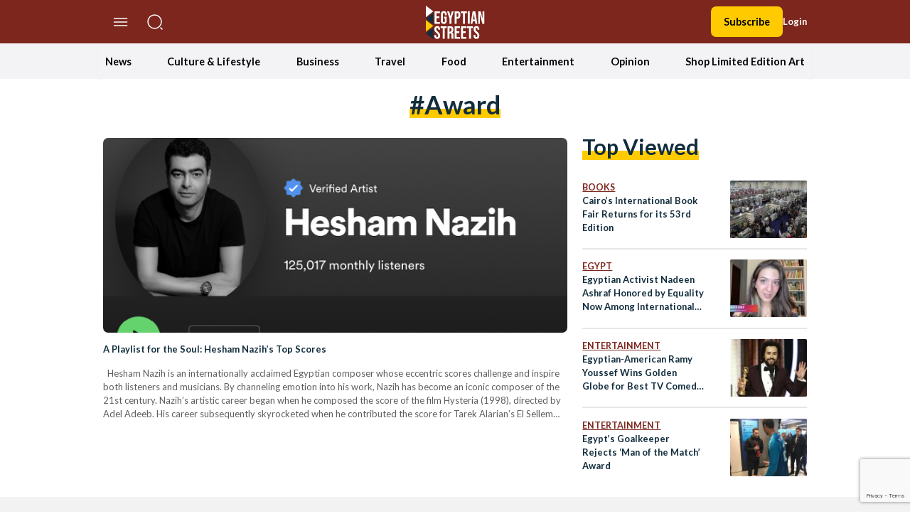

--- FILE ---
content_type: text/html; charset=UTF-8
request_url: https://egyptianstreets.com/tag/award/
body_size: 70508
content:
<!doctype html>
<html dir="ltr" lang="en-US" prefix="og: https://ogp.me/ns#">
<head>
    <meta charset="UTF-8">
    <meta name="viewport" content="width=device-width, initial-scale=1">
    <link rel="profile" href="https://gmpg.org/xfn/11">
    <script>
        localStorage.getItem("darkMode") === "true" ? document.documentElement.classList.add('dark') : document.documentElement.classList.remove('dark');
    </script>
    <script async src="https://pagead2.googlesyndication.com/pagead/js/adsbygoogle.js?client=ca-pub-5669667814387722"
            crossorigin="anonymous"></script>
    <title>award | Egyptian Streets</title>

		<!-- All in One SEO 4.9.3 - aioseo.com -->
	<meta name="robots" content="max-image-preview:large" />
	<meta name="google-site-verification" content="google2324f158a9aad831" />
	<link rel="canonical" href="https://egyptianstreets.com/tag/award/" />
	<meta name="generator" content="All in One SEO (AIOSEO) 4.9.3" />
		<script type="application/ld+json" class="aioseo-schema">
			{"@context":"https:\/\/schema.org","@graph":[{"@type":"BreadcrumbList","@id":"https:\/\/egyptianstreets.com\/tag\/award\/#breadcrumblist","itemListElement":[{"@type":"ListItem","@id":"https:\/\/egyptianstreets.com#listItem","position":1,"name":"Home","item":"https:\/\/egyptianstreets.com","nextItem":{"@type":"ListItem","@id":"https:\/\/egyptianstreets.com\/tag\/award\/#listItem","name":"award"}},{"@type":"ListItem","@id":"https:\/\/egyptianstreets.com\/tag\/award\/#listItem","position":2,"name":"award","previousItem":{"@type":"ListItem","@id":"https:\/\/egyptianstreets.com#listItem","name":"Home"}}]},{"@type":"CollectionPage","@id":"https:\/\/egyptianstreets.com\/tag\/award\/#collectionpage","url":"https:\/\/egyptianstreets.com\/tag\/award\/","name":"award | Egyptian Streets","inLanguage":"en-US","isPartOf":{"@id":"https:\/\/egyptianstreets.com\/#website"},"breadcrumb":{"@id":"https:\/\/egyptianstreets.com\/tag\/award\/#breadcrumblist"}},{"@type":"Organization","@id":"https:\/\/egyptianstreets.com\/#organization","name":"Egyptian Streets","description":"Independent Media","url":"https:\/\/egyptianstreets.com\/"},{"@type":"WebSite","@id":"https:\/\/egyptianstreets.com\/#website","url":"https:\/\/egyptianstreets.com\/","name":"Egyptian Streets","description":"Independent Media","inLanguage":"en-US","publisher":{"@id":"https:\/\/egyptianstreets.com\/#organization"}}]}
		</script>
		<!-- All in One SEO -->

<link rel='dns-prefetch' href='//static.addtoany.com' />
<link rel='dns-prefetch' href='//cdnjs.cloudflare.com' />
<link rel='dns-prefetch' href='//www.googletagmanager.com' />
<link rel='dns-prefetch' href='//stats.wp.com' />
<link rel="alternate" type="application/rss+xml" title="Egyptian Streets &raquo; Feed" href="https://egyptianstreets.com/feed/" />
<link rel="alternate" type="application/rss+xml" title="Egyptian Streets &raquo; Comments Feed" href="https://egyptianstreets.com/comments/feed/" />
<link rel="alternate" type="application/rss+xml" title="Egyptian Streets &raquo; award Tag Feed" href="https://egyptianstreets.com/tag/award/feed/" />
<script>
window._wpemojiSettings = {"baseUrl":"https:\/\/s.w.org\/images\/core\/emoji\/14.0.0\/72x72\/","ext":".png","svgUrl":"https:\/\/s.w.org\/images\/core\/emoji\/14.0.0\/svg\/","svgExt":".svg","source":{"concatemoji":"https:\/\/egyptianstreets.com\/wp-includes\/js\/wp-emoji-release.min.js?ver=6.4.7"}};
/*! This file is auto-generated */
!function(i,n){var o,s,e;function c(e){try{var t={supportTests:e,timestamp:(new Date).valueOf()};sessionStorage.setItem(o,JSON.stringify(t))}catch(e){}}function p(e,t,n){e.clearRect(0,0,e.canvas.width,e.canvas.height),e.fillText(t,0,0);var t=new Uint32Array(e.getImageData(0,0,e.canvas.width,e.canvas.height).data),r=(e.clearRect(0,0,e.canvas.width,e.canvas.height),e.fillText(n,0,0),new Uint32Array(e.getImageData(0,0,e.canvas.width,e.canvas.height).data));return t.every(function(e,t){return e===r[t]})}function u(e,t,n){switch(t){case"flag":return n(e,"\ud83c\udff3\ufe0f\u200d\u26a7\ufe0f","\ud83c\udff3\ufe0f\u200b\u26a7\ufe0f")?!1:!n(e,"\ud83c\uddfa\ud83c\uddf3","\ud83c\uddfa\u200b\ud83c\uddf3")&&!n(e,"\ud83c\udff4\udb40\udc67\udb40\udc62\udb40\udc65\udb40\udc6e\udb40\udc67\udb40\udc7f","\ud83c\udff4\u200b\udb40\udc67\u200b\udb40\udc62\u200b\udb40\udc65\u200b\udb40\udc6e\u200b\udb40\udc67\u200b\udb40\udc7f");case"emoji":return!n(e,"\ud83e\udef1\ud83c\udffb\u200d\ud83e\udef2\ud83c\udfff","\ud83e\udef1\ud83c\udffb\u200b\ud83e\udef2\ud83c\udfff")}return!1}function f(e,t,n){var r="undefined"!=typeof WorkerGlobalScope&&self instanceof WorkerGlobalScope?new OffscreenCanvas(300,150):i.createElement("canvas"),a=r.getContext("2d",{willReadFrequently:!0}),o=(a.textBaseline="top",a.font="600 32px Arial",{});return e.forEach(function(e){o[e]=t(a,e,n)}),o}function t(e){var t=i.createElement("script");t.src=e,t.defer=!0,i.head.appendChild(t)}"undefined"!=typeof Promise&&(o="wpEmojiSettingsSupports",s=["flag","emoji"],n.supports={everything:!0,everythingExceptFlag:!0},e=new Promise(function(e){i.addEventListener("DOMContentLoaded",e,{once:!0})}),new Promise(function(t){var n=function(){try{var e=JSON.parse(sessionStorage.getItem(o));if("object"==typeof e&&"number"==typeof e.timestamp&&(new Date).valueOf()<e.timestamp+604800&&"object"==typeof e.supportTests)return e.supportTests}catch(e){}return null}();if(!n){if("undefined"!=typeof Worker&&"undefined"!=typeof OffscreenCanvas&&"undefined"!=typeof URL&&URL.createObjectURL&&"undefined"!=typeof Blob)try{var e="postMessage("+f.toString()+"("+[JSON.stringify(s),u.toString(),p.toString()].join(",")+"));",r=new Blob([e],{type:"text/javascript"}),a=new Worker(URL.createObjectURL(r),{name:"wpTestEmojiSupports"});return void(a.onmessage=function(e){c(n=e.data),a.terminate(),t(n)})}catch(e){}c(n=f(s,u,p))}t(n)}).then(function(e){for(var t in e)n.supports[t]=e[t],n.supports.everything=n.supports.everything&&n.supports[t],"flag"!==t&&(n.supports.everythingExceptFlag=n.supports.everythingExceptFlag&&n.supports[t]);n.supports.everythingExceptFlag=n.supports.everythingExceptFlag&&!n.supports.flag,n.DOMReady=!1,n.readyCallback=function(){n.DOMReady=!0}}).then(function(){return e}).then(function(){var e;n.supports.everything||(n.readyCallback(),(e=n.source||{}).concatemoji?t(e.concatemoji):e.wpemoji&&e.twemoji&&(t(e.twemoji),t(e.wpemoji)))}))}((window,document),window._wpemojiSettings);
</script>
<style id='wp-emoji-styles-inline-css'>

	img.wp-smiley, img.emoji {
		display: inline !important;
		border: none !important;
		box-shadow: none !important;
		height: 1em !important;
		width: 1em !important;
		margin: 0 0.07em !important;
		vertical-align: -0.1em !important;
		background: none !important;
		padding: 0 !important;
	}
</style>
<link rel='stylesheet' id='wp-block-library-css' href='https://egyptianstreets.com/wp-includes/css/dist/block-library/style.min.css?ver=6.4.7' media='all' />
<link rel='stylesheet' id='aioseo/css/src/vue/standalone/blocks/table-of-contents/global.scss-css' href='https://egyptianstreets.com/wp-content/plugins/all-in-one-seo-pack/dist/Lite/assets/css/table-of-contents/global.e90f6d47.css?ver=4.9.3' media='all' />
<link rel='stylesheet' id='mediaelement-css' href='https://egyptianstreets.com/wp-includes/js/mediaelement/mediaelementplayer-legacy.min.css?ver=4.2.17' media='all' />
<link rel='stylesheet' id='wp-mediaelement-css' href='https://egyptianstreets.com/wp-includes/js/mediaelement/wp-mediaelement.min.css?ver=6.4.7' media='all' />
<style id='jetpack-sharing-buttons-style-inline-css'>
.jetpack-sharing-buttons__services-list{display:flex;flex-direction:row;flex-wrap:wrap;gap:0;list-style-type:none;margin:5px;padding:0}.jetpack-sharing-buttons__services-list.has-small-icon-size{font-size:12px}.jetpack-sharing-buttons__services-list.has-normal-icon-size{font-size:16px}.jetpack-sharing-buttons__services-list.has-large-icon-size{font-size:24px}.jetpack-sharing-buttons__services-list.has-huge-icon-size{font-size:36px}@media print{.jetpack-sharing-buttons__services-list{display:none!important}}.editor-styles-wrapper .wp-block-jetpack-sharing-buttons{gap:0;padding-inline-start:0}ul.jetpack-sharing-buttons__services-list.has-background{padding:1.25em 2.375em}
</style>
<link rel='stylesheet' id='quads-style-css-css' href='https://egyptianstreets.com/wp-content/plugins/quick-adsense-reloaded/includes/gutenberg/dist/blocks.style.build.css?ver=2.0.92' media='all' />
<style id='global-styles-inline-css'>
body{--wp--preset--color--black: #000000;--wp--preset--color--cyan-bluish-gray: #abb8c3;--wp--preset--color--white: #ffffff;--wp--preset--color--pale-pink: #f78da7;--wp--preset--color--vivid-red: #cf2e2e;--wp--preset--color--luminous-vivid-orange: #ff6900;--wp--preset--color--luminous-vivid-amber: #fcb900;--wp--preset--color--light-green-cyan: #7bdcb5;--wp--preset--color--vivid-green-cyan: #00d084;--wp--preset--color--pale-cyan-blue: #8ed1fc;--wp--preset--color--vivid-cyan-blue: #0693e3;--wp--preset--color--vivid-purple: #9b51e0;--wp--preset--color--background: #ffffff;--wp--preset--color--foreground: #404040;--wp--preset--color--primary: #b91c1c;--wp--preset--color--secondary: #15803d;--wp--preset--color--tertiary: #0369a1;--wp--preset--gradient--vivid-cyan-blue-to-vivid-purple: linear-gradient(135deg,rgba(6,147,227,1) 0%,rgb(155,81,224) 100%);--wp--preset--gradient--light-green-cyan-to-vivid-green-cyan: linear-gradient(135deg,rgb(122,220,180) 0%,rgb(0,208,130) 100%);--wp--preset--gradient--luminous-vivid-amber-to-luminous-vivid-orange: linear-gradient(135deg,rgba(252,185,0,1) 0%,rgba(255,105,0,1) 100%);--wp--preset--gradient--luminous-vivid-orange-to-vivid-red: linear-gradient(135deg,rgba(255,105,0,1) 0%,rgb(207,46,46) 100%);--wp--preset--gradient--very-light-gray-to-cyan-bluish-gray: linear-gradient(135deg,rgb(238,238,238) 0%,rgb(169,184,195) 100%);--wp--preset--gradient--cool-to-warm-spectrum: linear-gradient(135deg,rgb(74,234,220) 0%,rgb(151,120,209) 20%,rgb(207,42,186) 40%,rgb(238,44,130) 60%,rgb(251,105,98) 80%,rgb(254,248,76) 100%);--wp--preset--gradient--blush-light-purple: linear-gradient(135deg,rgb(255,206,236) 0%,rgb(152,150,240) 100%);--wp--preset--gradient--blush-bordeaux: linear-gradient(135deg,rgb(254,205,165) 0%,rgb(254,45,45) 50%,rgb(107,0,62) 100%);--wp--preset--gradient--luminous-dusk: linear-gradient(135deg,rgb(255,203,112) 0%,rgb(199,81,192) 50%,rgb(65,88,208) 100%);--wp--preset--gradient--pale-ocean: linear-gradient(135deg,rgb(255,245,203) 0%,rgb(182,227,212) 50%,rgb(51,167,181) 100%);--wp--preset--gradient--electric-grass: linear-gradient(135deg,rgb(202,248,128) 0%,rgb(113,206,126) 100%);--wp--preset--gradient--midnight: linear-gradient(135deg,rgb(2,3,129) 0%,rgb(40,116,252) 100%);--wp--preset--font-size--small: 13px;--wp--preset--font-size--medium: 20px;--wp--preset--font-size--large: 36px;--wp--preset--font-size--x-large: 42px;--wp--preset--spacing--20: 0.44rem;--wp--preset--spacing--30: 0.67rem;--wp--preset--spacing--40: 1rem;--wp--preset--spacing--50: 1.5rem;--wp--preset--spacing--60: 2.25rem;--wp--preset--spacing--70: 3.38rem;--wp--preset--spacing--80: 5.06rem;--wp--preset--shadow--natural: 6px 6px 9px rgba(0, 0, 0, 0.2);--wp--preset--shadow--deep: 12px 12px 50px rgba(0, 0, 0, 0.4);--wp--preset--shadow--sharp: 6px 6px 0px rgba(0, 0, 0, 0.2);--wp--preset--shadow--outlined: 6px 6px 0px -3px rgba(255, 255, 255, 1), 6px 6px rgba(0, 0, 0, 1);--wp--preset--shadow--crisp: 6px 6px 0px rgba(0, 0, 0, 1);}body { margin: 0;--wp--style--global--content-size: 100rem;--wp--style--global--wide-size: 60rem; }.wp-site-blocks > .alignleft { float: left; margin-right: 2em; }.wp-site-blocks > .alignright { float: right; margin-left: 2em; }.wp-site-blocks > .aligncenter { justify-content: center; margin-left: auto; margin-right: auto; }:where(.is-layout-flex){gap: 0.5em;}:where(.is-layout-grid){gap: 0.5em;}body .is-layout-flow > .alignleft{float: left;margin-inline-start: 0;margin-inline-end: 2em;}body .is-layout-flow > .alignright{float: right;margin-inline-start: 2em;margin-inline-end: 0;}body .is-layout-flow > .aligncenter{margin-left: auto !important;margin-right: auto !important;}body .is-layout-constrained > .alignleft{float: left;margin-inline-start: 0;margin-inline-end: 2em;}body .is-layout-constrained > .alignright{float: right;margin-inline-start: 2em;margin-inline-end: 0;}body .is-layout-constrained > .aligncenter{margin-left: auto !important;margin-right: auto !important;}body .is-layout-constrained > :where(:not(.alignleft):not(.alignright):not(.alignfull)){max-width: var(--wp--style--global--content-size);margin-left: auto !important;margin-right: auto !important;}body .is-layout-constrained > .alignwide{max-width: var(--wp--style--global--wide-size);}body .is-layout-flex{display: flex;}body .is-layout-flex{flex-wrap: wrap;align-items: center;}body .is-layout-flex > *{margin: 0;}body .is-layout-grid{display: grid;}body .is-layout-grid > *{margin: 0;}body{padding-top: 0px;padding-right: 0px;padding-bottom: 0px;padding-left: 0px;}a:where(:not(.wp-element-button)){text-decoration: underline;}.wp-element-button, .wp-block-button__link{background-color: #32373c;border-width: 0;color: #fff;font-family: inherit;font-size: inherit;line-height: inherit;padding: calc(0.667em + 2px) calc(1.333em + 2px);text-decoration: none;}.has-black-color{color: var(--wp--preset--color--black) !important;}.has-cyan-bluish-gray-color{color: var(--wp--preset--color--cyan-bluish-gray) !important;}.has-white-color{color: var(--wp--preset--color--white) !important;}.has-pale-pink-color{color: var(--wp--preset--color--pale-pink) !important;}.has-vivid-red-color{color: var(--wp--preset--color--vivid-red) !important;}.has-luminous-vivid-orange-color{color: var(--wp--preset--color--luminous-vivid-orange) !important;}.has-luminous-vivid-amber-color{color: var(--wp--preset--color--luminous-vivid-amber) !important;}.has-light-green-cyan-color{color: var(--wp--preset--color--light-green-cyan) !important;}.has-vivid-green-cyan-color{color: var(--wp--preset--color--vivid-green-cyan) !important;}.has-pale-cyan-blue-color{color: var(--wp--preset--color--pale-cyan-blue) !important;}.has-vivid-cyan-blue-color{color: var(--wp--preset--color--vivid-cyan-blue) !important;}.has-vivid-purple-color{color: var(--wp--preset--color--vivid-purple) !important;}.has-background-color{color: var(--wp--preset--color--background) !important;}.has-foreground-color{color: var(--wp--preset--color--foreground) !important;}.has-primary-color{color: var(--wp--preset--color--primary) !important;}.has-secondary-color{color: var(--wp--preset--color--secondary) !important;}.has-tertiary-color{color: var(--wp--preset--color--tertiary) !important;}.has-black-background-color{background-color: var(--wp--preset--color--black) !important;}.has-cyan-bluish-gray-background-color{background-color: var(--wp--preset--color--cyan-bluish-gray) !important;}.has-white-background-color{background-color: var(--wp--preset--color--white) !important;}.has-pale-pink-background-color{background-color: var(--wp--preset--color--pale-pink) !important;}.has-vivid-red-background-color{background-color: var(--wp--preset--color--vivid-red) !important;}.has-luminous-vivid-orange-background-color{background-color: var(--wp--preset--color--luminous-vivid-orange) !important;}.has-luminous-vivid-amber-background-color{background-color: var(--wp--preset--color--luminous-vivid-amber) !important;}.has-light-green-cyan-background-color{background-color: var(--wp--preset--color--light-green-cyan) !important;}.has-vivid-green-cyan-background-color{background-color: var(--wp--preset--color--vivid-green-cyan) !important;}.has-pale-cyan-blue-background-color{background-color: var(--wp--preset--color--pale-cyan-blue) !important;}.has-vivid-cyan-blue-background-color{background-color: var(--wp--preset--color--vivid-cyan-blue) !important;}.has-vivid-purple-background-color{background-color: var(--wp--preset--color--vivid-purple) !important;}.has-background-background-color{background-color: var(--wp--preset--color--background) !important;}.has-foreground-background-color{background-color: var(--wp--preset--color--foreground) !important;}.has-primary-background-color{background-color: var(--wp--preset--color--primary) !important;}.has-secondary-background-color{background-color: var(--wp--preset--color--secondary) !important;}.has-tertiary-background-color{background-color: var(--wp--preset--color--tertiary) !important;}.has-black-border-color{border-color: var(--wp--preset--color--black) !important;}.has-cyan-bluish-gray-border-color{border-color: var(--wp--preset--color--cyan-bluish-gray) !important;}.has-white-border-color{border-color: var(--wp--preset--color--white) !important;}.has-pale-pink-border-color{border-color: var(--wp--preset--color--pale-pink) !important;}.has-vivid-red-border-color{border-color: var(--wp--preset--color--vivid-red) !important;}.has-luminous-vivid-orange-border-color{border-color: var(--wp--preset--color--luminous-vivid-orange) !important;}.has-luminous-vivid-amber-border-color{border-color: var(--wp--preset--color--luminous-vivid-amber) !important;}.has-light-green-cyan-border-color{border-color: var(--wp--preset--color--light-green-cyan) !important;}.has-vivid-green-cyan-border-color{border-color: var(--wp--preset--color--vivid-green-cyan) !important;}.has-pale-cyan-blue-border-color{border-color: var(--wp--preset--color--pale-cyan-blue) !important;}.has-vivid-cyan-blue-border-color{border-color: var(--wp--preset--color--vivid-cyan-blue) !important;}.has-vivid-purple-border-color{border-color: var(--wp--preset--color--vivid-purple) !important;}.has-background-border-color{border-color: var(--wp--preset--color--background) !important;}.has-foreground-border-color{border-color: var(--wp--preset--color--foreground) !important;}.has-primary-border-color{border-color: var(--wp--preset--color--primary) !important;}.has-secondary-border-color{border-color: var(--wp--preset--color--secondary) !important;}.has-tertiary-border-color{border-color: var(--wp--preset--color--tertiary) !important;}.has-vivid-cyan-blue-to-vivid-purple-gradient-background{background: var(--wp--preset--gradient--vivid-cyan-blue-to-vivid-purple) !important;}.has-light-green-cyan-to-vivid-green-cyan-gradient-background{background: var(--wp--preset--gradient--light-green-cyan-to-vivid-green-cyan) !important;}.has-luminous-vivid-amber-to-luminous-vivid-orange-gradient-background{background: var(--wp--preset--gradient--luminous-vivid-amber-to-luminous-vivid-orange) !important;}.has-luminous-vivid-orange-to-vivid-red-gradient-background{background: var(--wp--preset--gradient--luminous-vivid-orange-to-vivid-red) !important;}.has-very-light-gray-to-cyan-bluish-gray-gradient-background{background: var(--wp--preset--gradient--very-light-gray-to-cyan-bluish-gray) !important;}.has-cool-to-warm-spectrum-gradient-background{background: var(--wp--preset--gradient--cool-to-warm-spectrum) !important;}.has-blush-light-purple-gradient-background{background: var(--wp--preset--gradient--blush-light-purple) !important;}.has-blush-bordeaux-gradient-background{background: var(--wp--preset--gradient--blush-bordeaux) !important;}.has-luminous-dusk-gradient-background{background: var(--wp--preset--gradient--luminous-dusk) !important;}.has-pale-ocean-gradient-background{background: var(--wp--preset--gradient--pale-ocean) !important;}.has-electric-grass-gradient-background{background: var(--wp--preset--gradient--electric-grass) !important;}.has-midnight-gradient-background{background: var(--wp--preset--gradient--midnight) !important;}.has-small-font-size{font-size: var(--wp--preset--font-size--small) !important;}.has-medium-font-size{font-size: var(--wp--preset--font-size--medium) !important;}.has-large-font-size{font-size: var(--wp--preset--font-size--large) !important;}.has-x-large-font-size{font-size: var(--wp--preset--font-size--x-large) !important;}
.wp-block-navigation a:where(:not(.wp-element-button)){color: inherit;}
:where(.wp-block-post-template.is-layout-flex){gap: 1.25em;}:where(.wp-block-post-template.is-layout-grid){gap: 1.25em;}
:where(.wp-block-columns.is-layout-flex){gap: 2em;}:where(.wp-block-columns.is-layout-grid){gap: 2em;}
.wp-block-pullquote{font-size: 1.5em;line-height: 1.6;}
</style>
<link rel='stylesheet' id='pmpro_frontend-css' href='https://egyptianstreets.com/wp-content/plugins/paid-memberships-pro/css/frontend.css?ver=3.0.4' media='screen' />
<link rel='stylesheet' id='pmpro_print-css' href='https://egyptianstreets.com/wp-content/plugins/paid-memberships-pro/css/print.css?ver=3.0.4' media='print' />
<link rel='stylesheet' id='pressnative-css' href='https://egyptianstreets.com/wp-content/plugins/pressnative/public/css/pressnative-public.css?ver=1.0.0' media='all' />
<link rel='stylesheet' id='wabtn-style-css' href='https://egyptianstreets.com/wp-content/plugins/whatsapp/style.css?ver=6.4.7' media='all' />
<link rel='stylesheet' id='est-style-css' href='https://egyptianstreets.com/wp-content/themes/est/theme/style.css?ver=1.0.3' media='all' />
<link rel='stylesheet' id='est-owl-carousel-css' href='https://cdnjs.cloudflare.com/ajax/libs/OwlCarousel2/2.3.4/assets/owl.carousel.min.css?ver=1.0.3' media='all' />
<link rel='stylesheet' id='est-font-awesome-css' href='https://cdnjs.cloudflare.com/ajax/libs/font-awesome/6.2.1/css/all.min.css?ver=1.0.3' media='all' />
<link rel='stylesheet' id='wpdreams-asl-basic-css' href='https://egyptianstreets.com/wp-content/plugins/ajax-search-lite/css/style.basic.css?ver=4.13.1' media='all' />
<link rel='stylesheet' id='wpdreams-asl-instance-css' href='https://egyptianstreets.com/wp-content/plugins/ajax-search-lite/css/style-curvy-red.css?ver=4.13.1' media='all' />
<link rel='stylesheet' id='addtoany-css' href='https://egyptianstreets.com/wp-content/plugins/add-to-any/addtoany.min.css?ver=1.16' media='all' />
<style id='quads-styles-inline-css'>

    .quads-location ins.adsbygoogle {
        background: transparent !important;
    }.quads-location .quads_rotator_img{ opacity:1 !important;}
    .quads.quads_ad_container { display: grid; grid-template-columns: auto; grid-gap: 10px; padding: 10px; }
    .grid_image{animation: fadeIn 0.5s;-webkit-animation: fadeIn 0.5s;-moz-animation: fadeIn 0.5s;
        -o-animation: fadeIn 0.5s;-ms-animation: fadeIn 0.5s;}
    .quads-ad-label { font-size: 12px; text-align: center; color: #333;}
    .quads_click_impression { display: none;} .quads-location, .quads-ads-space{max-width:100%;} @media only screen and (max-width: 480px) { .quads-ads-space, .penci-builder-element .quads-ads-space{max-width:340px;}}
</style>
<script type="text/javascript">
            window._nslDOMReady = (function () {
                const executedCallbacks = new Set();
            
                return function (callback) {
                    /**
                    * Third parties might dispatch DOMContentLoaded events, so we need to ensure that we only run our callback once!
                    */
                    if (executedCallbacks.has(callback)) return;
            
                    const wrappedCallback = function () {
                        if (executedCallbacks.has(callback)) return;
                        executedCallbacks.add(callback);
                        callback();
                    };
            
                    if (document.readyState === "complete" || document.readyState === "interactive") {
                        wrappedCallback();
                    } else {
                        document.addEventListener("DOMContentLoaded", wrappedCallback);
                    }
                };
            })();
        </script><script id="addtoany-core-js-before">
window.a2a_config=window.a2a_config||{};a2a_config.callbacks=[];a2a_config.overlays=[];a2a_config.templates={};
a2a_config.icon_color="transparent,#0f0f0f";
</script>
<script defer src="https://static.addtoany.com/menu/page.js" id="addtoany-core-js"></script>
<script src="https://egyptianstreets.com/wp-includes/js/jquery/jquery.min.js?ver=3.7.1" id="jquery-core-js"></script>
<script src="https://egyptianstreets.com/wp-includes/js/jquery/jquery-migrate.min.js?ver=3.4.1" id="jquery-migrate-js"></script>
<script defer src="https://egyptianstreets.com/wp-content/plugins/add-to-any/addtoany.min.js?ver=1.1" id="addtoany-jquery-js"></script>
<script src="https://egyptianstreets.com/wp-content/plugins/pressnative/public/js/pressnative-public.js?ver=1.0.0" id="pressnative-js"></script>

<!-- Google tag (gtag.js) snippet added by Site Kit -->
<!-- Google Analytics snippet added by Site Kit -->
<script src="https://www.googletagmanager.com/gtag/js?id=GT-5TJHJ6V" id="google_gtagjs-js" async></script>
<script id="google_gtagjs-js-after">
window.dataLayer = window.dataLayer || [];function gtag(){dataLayer.push(arguments);}
gtag("set","linker",{"domains":["egyptianstreets.com"]});
gtag("js", new Date());
gtag("set", "developer_id.dZTNiMT", true);
gtag("config", "GT-5TJHJ6V");
 window._googlesitekit = window._googlesitekit || {}; window._googlesitekit.throttledEvents = []; window._googlesitekit.gtagEvent = (name, data) => { var key = JSON.stringify( { name, data } ); if ( !! window._googlesitekit.throttledEvents[ key ] ) { return; } window._googlesitekit.throttledEvents[ key ] = true; setTimeout( () => { delete window._googlesitekit.throttledEvents[ key ]; }, 5 ); gtag( "event", name, { ...data, event_source: "site-kit" } ); };
</script>
<link rel="https://api.w.org/" href="https://egyptianstreets.com/wp-json/" /><link rel="alternate" type="application/json" href="https://egyptianstreets.com/wp-json/wp/v2/tags/5787" /><link rel="EditURI" type="application/rsd+xml" title="RSD" href="https://egyptianstreets.com/xmlrpc.php?rsd" />
<meta name="generator" content="WordPress 6.4.7" />

		<!-- GA Google Analytics @ https://m0n.co/ga -->
		<script async src="https://www.googletagmanager.com/gtag/js?id=G-HJY5C9CRXH"></script>
		<script>
			window.dataLayer = window.dataLayer || [];
			function gtag(){dataLayer.push(arguments);}
			gtag('js', new Date());
			gtag('config', 'G-HJY5C9CRXH');
		</script>

	<meta name="generator" content="Site Kit by Google 1.171.0" /><script type="text/javascript">//<![CDATA[
  function external_links_in_new_windows_loop() {
    if (!document.links) {
      document.links = document.getElementsByTagName('a');
    }
    var change_link = false;
    var force = '';
    var ignore = '';

    for (var t=0; t<document.links.length; t++) {
      var all_links = document.links[t];
      change_link = false;
      
      if(document.links[t].hasAttribute('onClick') == false) {
        // forced if the address starts with http (or also https), but does not link to the current domain
        if(all_links.href.search(/^http/) != -1 && all_links.href.search('egyptianstreets.com') == -1 && all_links.href.search(/^#/) == -1) {
          // console.log('Changed ' + all_links.href);
          change_link = true;
        }
          
        if(force != '' && all_links.href.search(force) != -1) {
          // forced
          // console.log('force ' + all_links.href);
          change_link = true;
        }
        
        if(ignore != '' && all_links.href.search(ignore) != -1) {
          // console.log('ignore ' + all_links.href);
          // ignored
          change_link = false;
        }

        if(change_link == true) {
          // console.log('Changed ' + all_links.href);
          document.links[t].setAttribute('onClick', 'javascript:window.open(\'' + all_links.href.replace(/'/g, '') + '\', \'_blank\', \'noopener\'); return false;');
          document.links[t].removeAttribute('target');
        }
      }
    }
  }
  
  // Load
  function external_links_in_new_windows_load(func)
  {  
    var oldonload = window.onload;
    if (typeof window.onload != 'function'){
      window.onload = func;
    } else {
      window.onload = function(){
        oldonload();
        func();
      }
    }
  }

  external_links_in_new_windows_load(external_links_in_new_windows_loop);
  //]]></script>

				<meta name="apple-itunes-app" content="app-id=1537387914" />
				<link rel="manifest" href="/wp-json/pressnative/v1/manifest">
					<style>img#wpstats{display:none}</style>
		<script src="//pagead2.googlesyndication.com/pagead/js/adsbygoogle.js"></script><script>document.cookie = 'quads_browser_width='+screen.width;</script>				<link rel="preconnect" href="https://fonts.gstatic.com" crossorigin />
				<link rel="preload" as="style" href="//fonts.googleapis.com/css?family=Open+Sans&display=swap" />
				<link rel="stylesheet" href="//fonts.googleapis.com/css?family=Open+Sans&display=swap" media="all" />
							            <style>
				            
					div[id*='ajaxsearchlitesettings'].searchsettings .asl_option_inner label {
						font-size: 0px !important;
						color: rgba(0, 0, 0, 0);
					}
					div[id*='ajaxsearchlitesettings'].searchsettings .asl_option_inner label:after {
						font-size: 11px !important;
						position: absolute;
						top: 0;
						left: 0;
						z-index: 1;
					}
					.asl_w_container {
						width: 100%;
						margin: 0px 0px 0px 0px;
						min-width: 200px;
					}
					div[id*='ajaxsearchlite'].asl_m {
						width: 100%;
					}
					div[id*='ajaxsearchliteres'].wpdreams_asl_results div.resdrg span.highlighted {
						font-weight: bold;
						color: rgba(217, 49, 43, 1);
						background-color: rgba(238, 238, 238, 1);
					}
					div[id*='ajaxsearchliteres'].wpdreams_asl_results .results img.asl_image {
						width: 70px;
						height: 70px;
						object-fit: cover;
					}
					div[id*='ajaxsearchlite'].asl_r .results {
						max-height: none;
					}
					div[id*='ajaxsearchlite'].asl_r {
						position: absolute;
					}
				
						div.asl_r.asl_w.vertical .results .item::after {
							display: block;
							position: absolute;
							bottom: 0;
							content: '';
							height: 1px;
							width: 100%;
							background: #D8D8D8;
						}
						div.asl_r.asl_w.vertical .results .item.asl_last_item::after {
							display: none;
						}
								            </style>
			            <link rel="icon" href="https://egyptianstreets.com/wp-content/uploads/2015/09/cropped-eslogo-32x32.png" sizes="32x32" />
<link rel="icon" href="https://egyptianstreets.com/wp-content/uploads/2015/09/cropped-eslogo-192x192.png" sizes="192x192" />
<link rel="apple-touch-icon" href="https://egyptianstreets.com/wp-content/uploads/2015/09/cropped-eslogo-180x180.png" />
<meta name="msapplication-TileImage" content="https://egyptianstreets.com/wp-content/uploads/2015/09/cropped-eslogo-270x270.png" />
<style type="text/css">div.nsl-container[data-align="left"] {
    text-align: left;
}

div.nsl-container[data-align="center"] {
    text-align: center;
}

div.nsl-container[data-align="right"] {
    text-align: right;
}


div.nsl-container div.nsl-container-buttons a[data-plugin="nsl"] {
    text-decoration: none;
    box-shadow: none;
    border: 0;
}

div.nsl-container .nsl-container-buttons {
    display: flex;
    padding: 5px 0;
}

div.nsl-container.nsl-container-block .nsl-container-buttons {
    display: inline-grid;
    grid-template-columns: minmax(145px, auto);
}

div.nsl-container-block-fullwidth .nsl-container-buttons {
    flex-flow: column;
    align-items: center;
}

div.nsl-container-block-fullwidth .nsl-container-buttons a,
div.nsl-container-block .nsl-container-buttons a {
    flex: 1 1 auto;
    display: block;
    margin: 5px 0;
    width: 100%;
}

div.nsl-container-inline {
    margin: -5px;
    text-align: left;
}

div.nsl-container-inline .nsl-container-buttons {
    justify-content: center;
    flex-wrap: wrap;
}

div.nsl-container-inline .nsl-container-buttons a {
    margin: 5px;
    display: inline-block;
}

div.nsl-container-grid .nsl-container-buttons {
    flex-flow: row;
    align-items: center;
    flex-wrap: wrap;
}

div.nsl-container-grid .nsl-container-buttons a {
    flex: 1 1 auto;
    display: block;
    margin: 5px;
    max-width: 280px;
    width: 100%;
}

@media only screen and (min-width: 650px) {
    div.nsl-container-grid .nsl-container-buttons a {
        width: auto;
    }
}

div.nsl-container .nsl-button {
    cursor: pointer;
    vertical-align: top;
    border-radius: 4px;
}

div.nsl-container .nsl-button-default {
    color: #fff;
    display: flex;
}

div.nsl-container .nsl-button-icon {
    display: inline-block;
}

div.nsl-container .nsl-button-svg-container {
    flex: 0 0 auto;
    padding: 8px;
    display: flex;
    align-items: center;
}

div.nsl-container svg {
    height: 24px;
    width: 24px;
    vertical-align: top;
}

div.nsl-container .nsl-button-default div.nsl-button-label-container {
    margin: 0 24px 0 12px;
    padding: 10px 0;
    font-family: Helvetica, Arial, sans-serif;
    font-size: 16px;
    line-height: 20px;
    letter-spacing: .25px;
    overflow: hidden;
    text-align: center;
    text-overflow: clip;
    white-space: nowrap;
    flex: 1 1 auto;
    -webkit-font-smoothing: antialiased;
    -moz-osx-font-smoothing: grayscale;
    text-transform: none;
    display: inline-block;
}

div.nsl-container .nsl-button-google[data-skin="light"] {
    box-shadow: inset 0 0 0 1px #747775;
    color: #1f1f1f;
}

div.nsl-container .nsl-button-google[data-skin="dark"] {
    box-shadow: inset 0 0 0 1px #8E918F;
    color: #E3E3E3;
}

div.nsl-container .nsl-button-google[data-skin="neutral"] {
    color: #1F1F1F;
}

div.nsl-container .nsl-button-google div.nsl-button-label-container {
    font-family: "Roboto Medium", Roboto, Helvetica, Arial, sans-serif;
}

div.nsl-container .nsl-button-apple .nsl-button-svg-container {
    padding: 0 6px;
}

div.nsl-container .nsl-button-apple .nsl-button-svg-container svg {
    height: 40px;
    width: auto;
}

div.nsl-container .nsl-button-apple[data-skin="light"] {
    color: #000;
    box-shadow: 0 0 0 1px #000;
}

div.nsl-container .nsl-button-facebook[data-skin="white"] {
    color: #000;
    box-shadow: inset 0 0 0 1px #000;
}

div.nsl-container .nsl-button-facebook[data-skin="light"] {
    color: #1877F2;
    box-shadow: inset 0 0 0 1px #1877F2;
}

div.nsl-container .nsl-button-spotify[data-skin="white"] {
    color: #191414;
    box-shadow: inset 0 0 0 1px #191414;
}

div.nsl-container .nsl-button-apple div.nsl-button-label-container {
    font-size: 17px;
    font-family: -apple-system, BlinkMacSystemFont, "Segoe UI", Roboto, Helvetica, Arial, sans-serif, "Apple Color Emoji", "Segoe UI Emoji", "Segoe UI Symbol";
}

div.nsl-container .nsl-button-slack div.nsl-button-label-container {
    font-size: 17px;
    font-family: -apple-system, BlinkMacSystemFont, "Segoe UI", Roboto, Helvetica, Arial, sans-serif, "Apple Color Emoji", "Segoe UI Emoji", "Segoe UI Symbol";
}

div.nsl-container .nsl-button-slack[data-skin="light"] {
    color: #000000;
    box-shadow: inset 0 0 0 1px #DDDDDD;
}

div.nsl-container .nsl-button-tiktok[data-skin="light"] {
    color: #161823;
    box-shadow: 0 0 0 1px rgba(22, 24, 35, 0.12);
}


div.nsl-container .nsl-button-kakao {
    color: rgba(0, 0, 0, 0.85);
}

.nsl-clear {
    clear: both;
}

.nsl-container {
    clear: both;
}

.nsl-disabled-provider .nsl-button {
    filter: grayscale(1);
    opacity: 0.8;
}

/*Button align start*/

div.nsl-container-inline[data-align="left"] .nsl-container-buttons {
    justify-content: flex-start;
}

div.nsl-container-inline[data-align="center"] .nsl-container-buttons {
    justify-content: center;
}

div.nsl-container-inline[data-align="right"] .nsl-container-buttons {
    justify-content: flex-end;
}


div.nsl-container-grid[data-align="left"] .nsl-container-buttons {
    justify-content: flex-start;
}

div.nsl-container-grid[data-align="center"] .nsl-container-buttons {
    justify-content: center;
}

div.nsl-container-grid[data-align="right"] .nsl-container-buttons {
    justify-content: flex-end;
}

div.nsl-container-grid[data-align="space-around"] .nsl-container-buttons {
    justify-content: space-around;
}

div.nsl-container-grid[data-align="space-between"] .nsl-container-buttons {
    justify-content: space-between;
}

/* Button align end*/

/* Redirect */

#nsl-redirect-overlay {
    display: flex;
    flex-direction: column;
    justify-content: center;
    align-items: center;
    position: fixed;
    z-index: 1000000;
    left: 0;
    top: 0;
    width: 100%;
    height: 100%;
    backdrop-filter: blur(1px);
    background-color: RGBA(0, 0, 0, .32);;
}

#nsl-redirect-overlay-container {
    display: flex;
    flex-direction: column;
    justify-content: center;
    align-items: center;
    background-color: white;
    padding: 30px;
    border-radius: 10px;
}

#nsl-redirect-overlay-spinner {
    content: '';
    display: block;
    margin: 20px;
    border: 9px solid RGBA(0, 0, 0, .6);
    border-top: 9px solid #fff;
    border-radius: 50%;
    box-shadow: inset 0 0 0 1px RGBA(0, 0, 0, .6), 0 0 0 1px RGBA(0, 0, 0, .6);
    width: 40px;
    height: 40px;
    animation: nsl-loader-spin 2s linear infinite;
}

@keyframes nsl-loader-spin {
    0% {
        transform: rotate(0deg)
    }
    to {
        transform: rotate(360deg)
    }
}

#nsl-redirect-overlay-title {
    font-family: -apple-system, BlinkMacSystemFont, "Segoe UI", Roboto, Oxygen-Sans, Ubuntu, Cantarell, "Helvetica Neue", sans-serif;
    font-size: 18px;
    font-weight: bold;
    color: #3C434A;
}

#nsl-redirect-overlay-text {
    font-family: -apple-system, BlinkMacSystemFont, "Segoe UI", Roboto, Oxygen-Sans, Ubuntu, Cantarell, "Helvetica Neue", sans-serif;
    text-align: center;
    font-size: 14px;
    color: #3C434A;
}

/* Redirect END*/</style><style type="text/css">/* Notice fallback */
#nsl-notices-fallback {
    position: fixed;
    right: 10px;
    top: 10px;
    z-index: 10000;
}

.admin-bar #nsl-notices-fallback {
    top: 42px;
}

#nsl-notices-fallback > div {
    position: relative;
    background: #fff;
    border-left: 4px solid #fff;
    box-shadow: 0 1px 1px 0 rgba(0, 0, 0, .1);
    margin: 5px 15px 2px;
    padding: 1px 20px;
}

#nsl-notices-fallback > div.error {
    display: block;
    border-left-color: #dc3232;
}

#nsl-notices-fallback > div.updated {
    display: block;
    border-left-color: #46b450;
}

#nsl-notices-fallback p {
    margin: .5em 0;
    padding: 2px;
}

#nsl-notices-fallback > div:after {
    position: absolute;
    right: 5px;
    top: 5px;
    content: '\00d7';
    display: block;
    height: 16px;
    width: 16px;
    line-height: 16px;
    text-align: center;
    font-size: 20px;
    cursor: pointer;
}</style></head>

<body class="archive tag tag-award tag-5787 wp-embed-responsive" >


<div id="page">
    <a href="#content" class="sr-only">//Skip to content</a>

    <section class="bg-red-900  text-white sticky top-0 z-[999]">
	<div class="container-header container-sections">
		<div class="flex items-center col-span-6 md:col-span-5">
			<div id="theme-toggle">
				<!-- Light mode icon (initially visible) -->
				<svg style="display: none;" id="light-mode-icon" class="fill-current w-5 h-5 cursor-pointer" xmlns="http://www.w3.org/2000/svg" viewBox="0 0 24 24"><path d="M5.64,17l-.71.71a1,1,0,0,0,0,1.41,1,1,0,0,0,1.41,0l.71-.71A1,1,0,0,0,5.64,17ZM5,12a1,1,0,0,0-1-1H3a1,1,0,0,0,0,2H4A1,1,0,0,0,5,12Zm7-7a1,1,0,0,0,1-1V3a1,1,0,0,0-2,0V4A1,1,0,0,0,12,5ZM5.64,7.05a1,1,0,0,0,.7.29,1,1,0,0,0,.71-.29,1,1,0,0,0,0-1.41l-.71-.71A1,1,0,0,0,4.93,6.34Zm12,.29a1,1,0,0,0,.7-.29l.71-.71a1,1,0,1,0-1.41-1.41L17,5.64a1,1,0,0,0,0,1.41A1,1,0,0,0,17.66,7.34ZM21,11H20a1,1,0,0,0,0,2h1a1,1,0,0,0,0-2Zm-9,8a1,1,0,0,0-1,1v1a1,1,0,0,0,2,0V20A1,1,0,0,0,12,19ZM18.36,17A1,1,0,0,0,17,18.36l.71.71a1,1,0,0,0,1.41,0,1,1,0,0,0,0-1.41ZM12,6.5A5.5,5.5,0,1,0,17.5,12,5.51,5.51,0,0,0,12,6.5Zm0,9A3.5,3.5,0,1,1,15.5,12,3.5,3.5,0,0,1,12,15.5Z"/></svg>

							</div>

			<!-- Mobile menu -->
			<div class="mobile-menu-toggle">
				<div>
					<button class="mobile-menu-button outline-none" tabindex="0">
						<img class="inline-block" src="https://egyptianstreets.com/wp-content/themes/est/theme/assets/images/menu.png">
					</button>
				</div>
				<div id="mobile-menu" class="mobile-menu mobile-menu-active hidden" tabindex="0">
					<div id="overlay-sidebar" class="overlay-sidebar fixed w-full h-full top-0 cursor-pointer left-0 z-[999] bg-[#132d3c38]">
					</div>
					<ul class="menu menu-compact menu-sidebar dropdown-content bg-base-100 dark:bg-darkColor rounded-box bg-white text-black shadow md:w-[23.5rem] w-[100%] h-full fixed top-0 left-0 z-[999] overflow-y-scroll">
						<div class="flex justify-between items-center bg-light-grey dark:bg-darkColor p-[1.5rem]">
							<div>
								<svg width="83" height="48" viewBox="0 0 83 48" fill="none" xmlns="http://www.w3.org/2000/svg">
									<path class="dark:fill-white" d="M12.3688 8.90869H19.8688V11.4087H15.1188V16.0337H18.8938V18.5337H15.1188V23.9087H19.8688V26.4087H12.3688V8.90869Z" fill="#132D3C"/>
									<path class="dark:fill-white" d="M25.2508 26.6587C23.9175 26.6587 22.9008 26.2837 22.2008 25.5337C21.5008 24.767 21.1508 23.6754 21.1508 22.2587V13.0587C21.1508 11.642 21.5008 10.5587 22.2008 9.80869C22.9008 9.04202 23.9175 8.65869 25.2508 8.65869C26.5842 8.65869 27.6008 9.04202 28.3008 9.80869C29.0008 10.5587 29.3508 11.642 29.3508 13.0587V14.5587H26.7508V12.8837C26.7508 11.7337 26.2758 11.1587 25.3258 11.1587C24.3758 11.1587 23.9008 11.7337 23.9008 12.8837V22.4587C23.9008 23.592 24.3758 24.1587 25.3258 24.1587C26.2758 24.1587 26.7508 23.592 26.7508 22.4587V19.0337H25.3758V16.5337H29.3508V22.2587C29.3508 23.6754 29.0008 24.767 28.3008 25.5337C27.6008 26.2837 26.5842 26.6587 25.2508 26.6587Z" fill="#132D3C"/>
									<path class="dark:fill-white" d="M33.1752 18.9587L29.8502 8.90869H32.7752L34.6502 15.3337H34.7002L36.5752 8.90869H39.2502L35.9252 18.9587V26.4087H33.1752V18.9587Z" fill="#132D3C"/>
									<path class="dark:fill-white" d="M40.3891 8.90869H44.4391C45.8058 8.90869 46.8308 9.27536 47.5141 10.0087C48.1974 10.742 48.5391 11.817 48.5391 13.2337V14.9587C48.5391 16.3754 48.1974 17.4504 47.5141 18.1837C46.8308 18.917 45.8058 19.2837 44.4391 19.2837H43.1391V26.4087H40.3891V8.90869ZM44.4391 16.7837C44.8891 16.7837 45.2224 16.6587 45.4391 16.4087C45.6724 16.1587 45.7891 15.7337 45.7891 15.1337V13.0587C45.7891 12.4587 45.6724 12.0337 45.4391 11.7837C45.2224 11.5337 44.8891 11.4087 44.4391 11.4087H43.1391V16.7837H44.4391Z" fill="#132D3C"/>
									<path class="dark:fill-white" d="M52.1315 11.4087H49.2565V8.90869H57.7565V11.4087H54.8815V26.4087H52.1315V11.4087Z" fill="#132D3C"/>
									<path class="dark:fill-white" d="M58.9879 8.90869H61.7379V26.4087H58.9879V8.90869Z" fill="#132D3C"/>
									<path class="dark:fill-white" d="M65.8225 8.90869H69.5475L72.3975 26.4087H69.6475L69.1475 22.9337V22.9837H66.0225L65.5225 26.4087H62.9725L65.8225 8.90869ZM68.8225 20.6087L67.5975 11.9587H67.5475L66.3475 20.6087H68.8225Z" fill="#132D3C"/>
									<path class="dark:fill-white" d="M73.6317 8.90869H77.0817L79.7567 19.3837H79.8067V8.90869H82.2567V26.4087H79.4317L76.1317 13.6337H76.0817V26.4087H73.6317V8.90869Z" fill="#132D3C"/>
									<path class="dark:fill-white" d="M15.9438 47.6587C14.6105 47.6587 13.6021 47.2837 12.9188 46.5337C12.2355 45.767 11.8938 44.6754 11.8938 43.2587V42.2587H14.4938V43.4587C14.4938 44.592 14.9688 45.1587 15.9188 45.1587C16.3855 45.1587 16.7355 45.0254 16.9688 44.7587C17.2188 44.4754 17.3438 44.0254 17.3438 43.4087C17.3438 42.6754 17.1771 42.0337 16.8438 41.4837C16.5105 40.917 15.8938 40.242 14.9938 39.4587C13.8605 38.4587 13.0688 37.5587 12.6188 36.7587C12.1688 35.942 11.9438 35.0254 11.9438 34.0087C11.9438 32.6254 12.2938 31.5587 12.9938 30.8087C13.6938 30.042 14.7105 29.6587 16.0438 29.6587C17.3605 29.6587 18.3521 30.042 19.0188 30.8087C19.7021 31.5587 20.0438 32.642 20.0438 34.0587V34.7837H17.4438V33.8837C17.4438 33.2837 17.3271 32.8504 17.0938 32.5837C16.8605 32.3004 16.5188 32.1587 16.0688 32.1587C15.1521 32.1587 14.6938 32.717 14.6938 33.8337C14.6938 34.467 14.8605 35.0587 15.1938 35.6087C15.5438 36.1587 16.1688 36.8254 17.0688 37.6087C18.2188 38.6087 19.0105 39.517 19.4438 40.3337C19.8771 41.1504 20.0938 42.1087 20.0938 43.2087C20.0938 44.642 19.7355 45.742 19.0188 46.5087C18.3188 47.2754 17.2938 47.6587 15.9438 47.6587Z" fill="#132D3C"/>
									<path class="dark:fill-white" d="M23.7206 32.4087H20.8456V29.9087H29.3456V32.4087H26.4706V47.4087H23.7206V32.4087Z" fill="#132D3C"/>
									<path class="dark:fill-white" d="M30.577 29.9087H34.652C36.0687 29.9087 37.102 30.242 37.752 30.9087C38.402 31.5587 38.727 32.567 38.727 33.9337V35.0087C38.727 36.8254 38.127 37.9754 36.927 38.4587V38.5087C37.5937 38.7087 38.0603 39.117 38.327 39.7337C38.6103 40.3504 38.752 41.1754 38.752 42.2087V45.2837C38.752 45.7837 38.7687 46.192 38.802 46.5087C38.8353 46.8087 38.9187 47.1087 39.052 47.4087H36.252C36.152 47.1254 36.0853 46.8587 36.052 46.6087C36.0187 46.3587 36.002 45.9087 36.002 45.2587V42.0587C36.002 41.2587 35.8687 40.7004 35.602 40.3837C35.352 40.067 34.9103 39.9087 34.277 39.9087H33.327V47.4087H30.577V29.9087ZM34.327 37.4087C34.877 37.4087 35.2853 37.267 35.552 36.9837C35.8353 36.7004 35.977 36.2254 35.977 35.5587V34.2087C35.977 33.5754 35.8603 33.117 35.627 32.8337C35.4103 32.5504 35.0603 32.4087 34.577 32.4087H33.327V37.4087H34.327Z" fill="#132D3C"/>
									<path class="dark:fill-white" d="M40.56 29.9087H48.06V32.4087H43.31V37.0337H47.085V39.5337H43.31V44.9087H48.06V47.4087H40.56V29.9087Z" fill="#132D3C"/>
									<path class="dark:fill-white" d="M49.542 29.9087H57.042V32.4087H52.292V37.0337H56.067V39.5337H52.292V44.9087H57.042V47.4087H49.542V29.9087Z" fill="#132D3C"/>
									<path class="dark:fill-white" d="M60.6741 32.4087H57.7991V29.9087H66.2991V32.4087H63.4241V47.4087H60.6741V32.4087Z" fill="#132D3C"/>
									<path class="dark:fill-white" d="M71.1055 47.6587C69.7722 47.6587 68.7639 47.2837 68.0805 46.5337C67.3972 45.767 67.0555 44.6754 67.0555 43.2587V42.2587H69.6555V43.4587C69.6555 44.592 70.1305 45.1587 71.0805 45.1587C71.5472 45.1587 71.8972 45.0254 72.1305 44.7587C72.3805 44.4754 72.5055 44.0254 72.5055 43.4087C72.5055 42.6754 72.3389 42.0337 72.0055 41.4837C71.6722 40.917 71.0555 40.242 70.1555 39.4587C69.0222 38.4587 68.2305 37.5587 67.7805 36.7587C67.3305 35.942 67.1055 35.0254 67.1055 34.0087C67.1055 32.6254 67.4555 31.5587 68.1555 30.8087C68.8555 30.042 69.8722 29.6587 71.2055 29.6587C72.5222 29.6587 73.5139 30.042 74.1805 30.8087C74.8639 31.5587 75.2055 32.642 75.2055 34.0587V34.7837H72.6055V33.8837C72.6055 33.2837 72.4889 32.8504 72.2555 32.5837C72.0222 32.3004 71.6805 32.1587 71.2305 32.1587C70.3139 32.1587 69.8555 32.717 69.8555 33.8337C69.8555 34.467 70.0222 35.0587 70.3555 35.6087C70.7055 36.1587 71.3305 36.8254 72.2305 37.6087C73.3805 38.6087 74.1722 39.517 74.6055 40.3337C75.0389 41.1504 75.2555 42.1087 75.2555 43.2087C75.2555 44.642 74.8972 45.742 74.1805 46.5087C73.4805 47.2754 72.4555 47.6587 71.1055 47.6587Z" fill="#132D3C"/>
									<path class="dark:fill-white" d="M-0.000976562 17.1685V0.895508L10.4797 9.00445L-0.000976562 17.1685Z" fill="#7C261D"/>
									<path d="M-0.000976562 37.5454V21.2725L10.4797 29.3814L-0.000976562 37.5454Z" fill="#FFCB00"/>
									<path d="M10.4797 47.9224V31.6494L-0.000976562 39.7584L10.4797 47.9224Z" fill="#132D3C"/>
									<path d="M10.4797 27.4424V11.1694L-0.000976562 19.2784L10.4797 27.4424Z" fill="#132D3C"/>
								</svg>
							</div>
							<div>
								<svg class="close-menu-sidebar cursor-pointer dark:text-white" width="41" height="40" viewBox="0 0 41 40" fill="none" xmlns="http://www.w3.org/2000/svg">
									<circle cx="20.875" cy="20" r="19.5" stroke="#F3F3F5"/>
									<path class="dark:stroke-white" d="M16.1583 24.7165L25.5917 15.2832" stroke="#292D32" stroke-width="1.5" stroke-linecap="round" stroke-linejoin="round"/>
									<path class="dark:stroke-white" d="M25.5917 24.7165L16.1583 15.2832" stroke="#292D32" stroke-width="1.5" stroke-linecap="round" stroke-linejoin="round"/>
								</svg>
							</div>
						</div>
						<div class="flex flex-col justify-between w-full md:h-full max-h-[86%]">
							<div class="search-form-mobile">
								<div class="asl_w_container asl_w_container_1" data-id="1" data-instance="1">
	<div id='ajaxsearchlite1'
		 data-id="1"
		 data-instance="1"
		 class="asl_w asl_m asl_m_1 asl_m_1_1">
		<div class="probox">

	
	<div class='prosettings' style='display:none;' data-opened=0>
				<div class='innericon'>
			<svg version="1.1" xmlns="http://www.w3.org/2000/svg" xmlns:xlink="http://www.w3.org/1999/xlink" x="0px" y="0px" width="22" height="22" viewBox="0 0 512 512" enable-background="new 0 0 512 512" xml:space="preserve">
					<polygon transform = "rotate(90 256 256)" points="142.332,104.886 197.48,50 402.5,256 197.48,462 142.332,407.113 292.727,256 "/>
				</svg>
		</div>
	</div>

	
	
	<div class='proinput'>
        <form role="search" action='#' autocomplete="off"
			  aria-label="Search form">
			<input aria-label="Search input"
				   type='search' class='orig'
				   tabindex="0"
				   name='phrase'
				   placeholder='Search here..'
				   value=''
				   autocomplete="off"/>
			<input aria-label="Search autocomplete"
				   type='text'
				   class='autocomplete'
				   tabindex="-1"
				   name='phrase'
				   value=''
				   autocomplete="off" disabled/>
			<input type='submit' value="Start search" style='width:0; height: 0; visibility: hidden;'>
		</form>
	</div>

	
	
	<button class='promagnifier' tabindex="0" aria-label="Search magnifier">
				<span class='innericon' style="display:block;">
			<svg version="1.1" xmlns="http://www.w3.org/2000/svg" xmlns:xlink="http://www.w3.org/1999/xlink" x="0px" y="0px" width="22" height="22" viewBox="0 0 512 512" enable-background="new 0 0 512 512" xml:space="preserve">
					<path d="M460.355,421.59L353.844,315.078c20.041-27.553,31.885-61.437,31.885-98.037
						C385.729,124.934,310.793,50,218.686,50C126.58,50,51.645,124.934,51.645,217.041c0,92.106,74.936,167.041,167.041,167.041
						c34.912,0,67.352-10.773,94.184-29.158L419.945,462L460.355,421.59z M100.631,217.041c0-65.096,52.959-118.056,118.055-118.056
						c65.098,0,118.057,52.959,118.057,118.056c0,65.096-52.959,118.056-118.057,118.056C153.59,335.097,100.631,282.137,100.631,217.041
						z"/>
				</svg>
		</span>
	</button>

	
	
	<div class='proloading'>

		<div class="asl_loader"><div class="asl_loader-inner asl_simple-circle"></div></div>

			</div>

			<div class='proclose'>
			<svg version="1.1" xmlns="http://www.w3.org/2000/svg" xmlns:xlink="http://www.w3.org/1999/xlink" x="0px"
				 y="0px"
				 width="12" height="12" viewBox="0 0 512 512" enable-background="new 0 0 512 512"
				 xml:space="preserve">
				<polygon points="438.393,374.595 319.757,255.977 438.378,137.348 374.595,73.607 255.995,192.225 137.375,73.622 73.607,137.352 192.246,255.983 73.622,374.625 137.352,438.393 256.002,319.734 374.652,438.378 "/>
			</svg>
		</div>
	
	
</div>	</div>
	<div class='asl_data_container' style="display:none !important;">
		<div class="asl_init_data wpdreams_asl_data_ct"
	 style="display:none !important;"
	 id="asl_init_id_1"
	 data-asl-id="1"
	 data-asl-instance="1"
	 data-asldata="[base64]"></div>	<div id="asl_hidden_data">
		<svg style="position:absolute" height="0" width="0">
			<filter id="aslblur">
				<feGaussianBlur in="SourceGraphic" stdDeviation="4"/>
			</filter>
		</svg>
		<svg style="position:absolute" height="0" width="0">
			<filter id="no_aslblur"></filter>
		</svg>
	</div>
	</div>

	<div id='ajaxsearchliteres1'
	 class='vertical wpdreams_asl_results asl_w asl_r asl_r_1 asl_r_1_1'>

	
	<div class="results">

		
		<div class="resdrg">
		</div>

		
	</div>

	
	
</div>

	<div id='__original__ajaxsearchlitesettings1'
		 data-id="1"
		 class="searchsettings wpdreams_asl_settings asl_w asl_s asl_s_1">
		<form name='options'
	  aria-label="Search settings form"
	  autocomplete = 'off'>

	
	
	<input type="hidden" name="filters_changed" style="display:none;" value="0">
	<input type="hidden" name="filters_initial" style="display:none;" value="1">

	<div class="asl_option_inner hiddend">
		<input type='hidden' name='qtranslate_lang' id='qtranslate_lang1'
			   value='0'/>
	</div>

	
	
	<fieldset class="asl_sett_scroll">
		<legend style="display: none;">Generic selectors</legend>
		<div class="asl_option" tabindex="0">
			<div class="asl_option_inner">
				<input type="checkbox" value="exact"
					   aria-label="Exact matches only"
					   name="asl_gen[]" />
				<div class="asl_option_checkbox"></div>
			</div>
			<div class="asl_option_label">
				Exact matches only			</div>
		</div>
		<div class="asl_option" tabindex="0">
			<div class="asl_option_inner">
				<input type="checkbox" value="title"
					   aria-label="Search in title"
					   name="asl_gen[]"  checked="checked"/>
				<div class="asl_option_checkbox"></div>
			</div>
			<div class="asl_option_label">
				Search in title			</div>
		</div>
		<div class="asl_option" tabindex="0">
			<div class="asl_option_inner">
				<input type="checkbox" value="content"
					   aria-label="Search in content"
					   name="asl_gen[]"  checked="checked"/>
				<div class="asl_option_checkbox"></div>
			</div>
			<div class="asl_option_label">
				Search in content			</div>
		</div>
		<div class="asl_option_inner hiddend">
			<input type="checkbox" value="excerpt"
				   aria-label="Search in excerpt"
				   name="asl_gen[]"  checked="checked"/>
			<div class="asl_option_checkbox"></div>
		</div>
	</fieldset>
	<fieldset class="asl_sett_scroll">
		<legend style="display: none;">Post Type Selectors</legend>
					<div class="asl_option_inner hiddend">
				<input type="checkbox" value="post"
					   aria-label="Hidden option, ignore please"
					   name="customset[]" checked="checked"/>
			</div>
				</fieldset>
	</form>
	</div>
</div>							</div>
							<div class="menu-sidebar-menu-container"><ul id="sidebar-menu" class="menu sidebar font-bold"><li id="menu-item-101398" class="menu-item menu-item-type-custom menu-item-object-custom my-child-item menu-item-101398"><a href="https://shop.egyptianstreets.com/">Shop Limited Edition Art</a></li>
<li id="menu-item-89237" class="menu-item menu-item-type-taxonomy menu-item-object-category menu-item-has-children my-parent-item menu-item-89237"><a href="https://egyptianstreets.com/category/politics-and-society/">News</a>
<ul class="sub-menu">
	<li id="menu-item-89238" class="menu-item menu-item-type-taxonomy menu-item-object-category my-child-item menu-item-89238"><a href="https://egyptianstreets.com/category/politics-and-society/news-politics-and-society/">Egypt</a></li>
	<li id="menu-item-89239" class="menu-item menu-item-type-taxonomy menu-item-object-category my-child-item menu-item-89239"><a href="https://egyptianstreets.com/category/politics-and-society/international-politics-and-society/">International</a></li>
</ul>
</li>
<li id="menu-item-89407" class="menu-item menu-item-type-taxonomy menu-item-object-category menu-item-has-children my-parent-item menu-item-89407"><a href="https://egyptianstreets.com/category/arts-culture/">Culture &amp; Lifestyle</a>
<ul class="sub-menu">
	<li id="menu-item-89408" class="menu-item menu-item-type-taxonomy menu-item-object-category my-child-item menu-item-89408"><a href="https://egyptianstreets.com/category/arts-culture/art-design/">Art &amp; Design</a></li>
	<li id="menu-item-89409" class="menu-item menu-item-type-taxonomy menu-item-object-category my-child-item menu-item-89409"><a href="https://egyptianstreets.com/category/arts-culture/fashion/">Fashion</a></li>
	<li id="menu-item-89410" class="menu-item menu-item-type-taxonomy menu-item-object-category my-child-item menu-item-89410"><a href="https://egyptianstreets.com/category/arts-culture/health-wellness/">Health &amp; Wellness</a></li>
	<li id="menu-item-89411" class="menu-item menu-item-type-taxonomy menu-item-object-category my-child-item menu-item-89411"><a href="https://egyptianstreets.com/category/arts-culture/interviews/">Life &amp; Society</a></li>
	<li id="menu-item-89412" class="menu-item menu-item-type-taxonomy menu-item-object-category my-child-item menu-item-89412"><a href="https://egyptianstreets.com/category/arts-culture/sustainability/">Sustainability</a></li>
</ul>
</li>
<li id="menu-item-89328" class="menu-item menu-item-type-taxonomy menu-item-object-category menu-item-has-children my-parent-item menu-item-89328"><a href="https://egyptianstreets.com/category/business-technology/">Business</a>
<ul class="sub-menu">
	<li id="menu-item-89329" class="menu-item menu-item-type-taxonomy menu-item-object-category my-child-item menu-item-89329"><a href="https://egyptianstreets.com/category/business-technology/companies/">Companies</a></li>
	<li id="menu-item-89330" class="menu-item menu-item-type-taxonomy menu-item-object-category my-child-item menu-item-89330"><a href="https://egyptianstreets.com/category/business-technology/economy/">Economy</a></li>
	<li id="menu-item-89331" class="menu-item menu-item-type-taxonomy menu-item-object-category my-child-item menu-item-89331"><a href="https://egyptianstreets.com/category/business-technology/entrepreneurship/">Entrepreneurship</a></li>
	<li id="menu-item-89332" class="menu-item menu-item-type-taxonomy menu-item-object-category my-child-item menu-item-89332"><a href="https://egyptianstreets.com/category/business-technology/technology/">Technology</a></li>
</ul>
</li>
<li id="menu-item-89333" class="menu-item menu-item-type-taxonomy menu-item-object-category my-child-item menu-item-89333"><a href="https://egyptianstreets.com/category/tourism/">Travel</a></li>
<li id="menu-item-89335" class="menu-item menu-item-type-taxonomy menu-item-object-category my-child-item menu-item-89335"><a href="https://egyptianstreets.com/category/food/">Food</a></li>
<li id="menu-item-89338" class="menu-item menu-item-type-taxonomy menu-item-object-category menu-item-has-children my-parent-item menu-item-89338"><a href="https://egyptianstreets.com/category/buzz/">Entertainment</a>
<ul class="sub-menu">
	<li id="menu-item-89419" class="menu-item menu-item-type-taxonomy menu-item-object-category my-child-item menu-item-89419"><a href="https://egyptianstreets.com/category/buzz/events/">Events</a></li>
	<li id="menu-item-89420" class="menu-item menu-item-type-taxonomy menu-item-object-category my-child-item menu-item-89420"><a href="https://egyptianstreets.com/category/buzz/film-tv/">Film &amp; TV</a></li>
	<li id="menu-item-89339" class="menu-item menu-item-type-taxonomy menu-item-object-category my-child-item menu-item-89339"><a href="https://egyptianstreets.com/category/buzz/literature/">Books</a></li>
	<li id="menu-item-89341" class="menu-item menu-item-type-taxonomy menu-item-object-category my-child-item menu-item-89341"><a href="https://egyptianstreets.com/category/buzz/music/">Music</a></li>
	<li id="menu-item-89342" class="menu-item menu-item-type-taxonomy menu-item-object-category my-child-item menu-item-89342"><a href="https://egyptianstreets.com/category/buzz/pop-culture/">Pop Culture</a></li>
	<li id="menu-item-89343" class="menu-item menu-item-type-taxonomy menu-item-object-category my-child-item menu-item-89343"><a href="https://egyptianstreets.com/category/buzz/sport/">Sport</a></li>
</ul>
</li>
<li id="menu-item-89243" class="menu-item menu-item-type-taxonomy menu-item-object-category my-child-item menu-item-89243"><a href="https://egyptianstreets.com/category/opinion/">Opinion</a></li>
<li id="menu-item-97227" class="menu-item menu-item-type-custom menu-item-object-custom my-child-item menu-item-97227"><a href="https://mailchi.mp/egyptianstreets/5di27nno50">Sign Up To Our Newsletters</a></li>
</ul></div>							<div class="flex flex-col gap-4 mt-8">
								<div class="login flex px-[1.5rem] gap-4">
																			<a href="https://egyptianstreets.com/membership-account/membership-levels/" class="bg-yellow-2 rounded-lg text-black font-bold w-[9.75rem] h-[3rem] flex justify-center items-center m-auto">Subscribe</a>
										<button data-target-modal="#login-modal"  class="open-modal font-bold border border-light-grey dark:text-white rounded-lg  w-[9.75rem] h-[3rem] flex justify-center items-center m-auto">Login</button>
																	</div>
								<div class="flex justify-center items-center space-x-8 mt-2">
									<a target="_blank" href="https://www.facebook.com/EgyptianStreets">
										<svg width="40" height="40" viewBox="0 0 40 40" fill="none" xmlns="http://www.w3.org/2000/svg">
											<path class="dark:fill-white" d="M18.3486 15.1346V16.9148H16.5684V19.5851H18.3486V27.5959H21.9089V19.5851H24.2766L24.5792 16.9148H21.9089V15.3571C21.9089 14.6362 21.9801 14.2534 23.0927 14.2534H24.5792V11.5742H22.1938C19.3455 11.5743 18.3486 12.9094 18.3486 15.1346Z" fill="#132D3C"/>
											<path d="M20.1289 0C9.31404 0 0.546875 8.76717 0.546875 19.582C0.546875 30.3969 9.31404 39.1641 20.1289 39.1641C30.9438 39.1641 39.7109 30.3969 39.7109 19.582C39.7109 8.76717 30.9438 0 20.1289 0ZM20.1289 37.3839C10.2972 37.3839 2.32708 29.4137 2.32708 19.582C2.32708 9.75032 10.2972 1.78021 20.1289 1.78021C29.9606 1.78021 37.9307 9.75032 37.9307 19.582C37.9307 29.4137 29.9606 37.3839 20.1289 37.3839Z" fill="#F3F3F5"/>
										</svg>
									</a>
									<a target="_blank" href="https://www.instagram.com/egyptianstreets/">
										<svg width="40" height="40" viewBox="0 0 40 40" fill="none" xmlns="http://www.w3.org/2000/svg">
											<path class="dark:fill-white" d="M20.293 0C9.4781 0 0.710938 8.76717 0.710938 19.582C0.710938 30.3969 9.4781 39.1641 20.293 39.1641C31.1078 39.1641 39.875 30.3969 39.875 19.582C39.875 8.76717 31.1078 0 20.293 0ZM20.293 37.3839C10.4613 37.3839 2.49114 29.4137 2.49114 19.582C2.49114 9.75032 10.4613 1.78021 20.293 1.78021C30.1247 1.78021 38.0948 9.75032 38.0948 19.582C38.0948 29.4137 30.1247 37.3839 20.293 37.3839Z" fill="#F3F3F5"/>
											<path class="dark:fill-white" d="M25.633 10.6836H14.9519C12.9856 10.6836 11.3916 12.2776 11.3916 14.2439V24.925C11.3916 26.8913 12.9856 28.4853 14.9519 28.4853H25.633C27.5993 28.4853 29.1934 26.8913 29.1934 24.925V14.244C29.1934 12.2776 27.5994 10.6836 25.633 10.6836ZM23.8528 13.3539H26.5231V16.0241H23.8528V13.3539ZM20.2925 16.0242C22.2588 16.0242 23.8528 17.6182 23.8528 19.5845C23.8528 21.5509 22.2588 23.1449 20.2925 23.1449C18.3262 23.1449 16.7321 21.5509 16.7321 19.5845C16.7321 17.6182 18.3262 16.0242 20.2925 16.0242ZM27.4132 24.9251C27.4132 25.9082 26.6162 26.7053 25.633 26.7053H14.9519C13.9688 26.7053 13.1717 25.9082 13.1717 24.9251V18.6944H15.0409C14.5064 21.5951 16.4244 24.3798 19.3251 24.9145C22.2257 25.4491 25.0105 23.5309 25.5451 20.6303C25.6087 20.2854 25.6381 19.9352 25.633 19.5845C25.6286 19.2858 25.5988 18.9881 25.544 18.6945H27.4131V24.9251H27.4132Z" fill="#132D3C"/>
										</svg>
									</a>
									<a target="_blank" href="https://twitter.com/EgyptianStreets">
										<svg width="41" height="40" viewBox="0 0 41 40" fill="none" xmlns="http://www.w3.org/2000/svg">
											<path class="dark:fill-white" d="M29.7585 12.7299C29.0399 13.1556 28.2544 13.4565 27.4353 13.6199C26.7393 12.8899 25.7738 12.4779 24.7651 12.4806C22.778 12.4657 21.1498 14.0541 21.1157 16.0409C21.1165 16.3167 21.1494 16.5916 21.2136 16.8598C18.2872 16.7217 15.554 15.3584 13.6834 13.1037C13.3634 13.6429 13.1915 14.257 13.185 14.8839C13.1851 16.0927 13.7984 17.2188 14.8139 17.8746C14.234 17.8557 13.6667 17.7002 13.1583 17.4206C13.1583 17.4206 13.1583 17.4206 13.1583 17.4651C13.1525 19.2013 14.382 20.6962 16.0867 21.0255C15.5494 21.1687 14.9867 21.19 14.4401 21.0878C14.9315 22.5584 16.2987 23.5579 17.8491 23.5801C16.5584 24.5838 14.9714 25.1316 13.3364 25.1378C13.0389 25.1374 12.7416 25.1196 12.4463 25.0844C14.1213 26.1439 16.0629 26.7058 18.045 26.7043C23.6972 26.8076 28.363 22.3091 28.4663 16.6569C28.4674 16.597 28.468 16.5371 28.468 16.4771C28.468 16.3229 28.468 16.1686 28.468 16.0143C29.1656 15.503 29.7681 14.8734 30.2482 14.154C29.58 14.4466 28.8721 14.6385 28.1476 14.7236C28.9095 14.2776 29.4824 13.5686 29.7585 12.7299Z" fill="#132D3C"/>
											<path d="M20.457 0C9.64217 0 0.875 8.76717 0.875 19.582C0.875 30.3969 9.64217 39.1641 20.457 39.1641C31.2719 39.1641 40.0391 30.3969 40.0391 19.582C40.0391 8.76717 31.2719 0 20.457 0ZM20.457 37.3839C10.6253 37.3839 2.65521 29.4137 2.65521 19.582C2.65521 9.75032 10.6253 1.78021 20.457 1.78021C30.2887 1.78021 38.2589 9.75032 38.2589 19.582C38.2589 29.4137 30.2887 37.3839 20.457 37.3839Z" fill="#F3F3F5"/>
										</svg>
									</a>
									<a target="_blank" href="https://www.youtube.com/user/EgyptianStreets">
										<svg width="40" height="40" viewBox="0 0 40 40" fill="none" xmlns="http://www.w3.org/2000/svg">
											<path class="dark:fill-white" d="M18.8367 15.9619H19.2017C20.0094 15.9619 20.6654 15.3098 20.6703 14.5021V12.1256C20.6559 11.3283 20.0079 10.6883 19.2106 10.6836H18.8456C18.0379 10.6836 17.3818 11.3357 17.377 12.1434V14.5199C17.3915 15.3171 18.0394 15.9572 18.8367 15.9619ZM18.4718 12.0366C18.472 11.7318 18.7192 11.4849 19.024 11.4851C19.3285 11.4853 19.5753 11.7321 19.5755 12.0366V14.5911C19.5753 14.8959 19.328 15.1429 19.0233 15.1426C18.7188 15.1424 18.472 14.8956 18.4718 14.5911V12.0366Z" fill="#132D3C"/>
											<path class="dark:fill-white" d="M14.5019 15.8704H15.7925V13.031L17.2612 9.00781H16.0596L15.1694 11.6781L14.2793 9.00781H12.9531L14.5197 13.031L14.5019 15.8704Z" fill="#132D3C"/>
											<path class="dark:fill-white" d="M22.5143 15.9619C23.0339 15.9119 23.5207 15.6857 23.8939 15.321V15.8729H24.9621V10.6837H23.8939V14.7069C23.8939 14.7069 23.529 15.1341 23.1819 15.1341C22.8348 15.1341 22.8169 14.8582 22.8169 14.8582V10.6836H21.6865V15.2498C21.7483 15.6593 22.1002 15.9621 22.5143 15.9619Z" fill="#132D3C"/>
											<path class="dark:fill-white" d="M21.7843 21.9219C21.5698 21.9324 21.3696 22.0325 21.2324 22.1978V25.8828C21.3732 26.0385 21.5743 26.1261 21.7843 26.1231C22.3362 26.1231 22.3362 25.509 22.3362 25.509V22.5361C22.3362 22.536 22.2383 21.9219 21.7843 21.9219Z" fill="#132D3C"/>
											<path class="dark:fill-white" d="M19.6211 0C8.80623 0 0.0390625 8.76717 0.0390625 19.582C0.0390625 30.3969 8.80623 39.1641 19.6211 39.1641C30.436 39.1641 39.2031 30.3969 39.2031 19.582C39.2031 8.76717 30.436 0 19.6211 0ZM19.6211 37.3839C9.78938 37.3839 1.81927 29.4137 1.81927 19.582C1.81927 9.75032 9.78938 1.78021 19.6211 1.78021C29.4528 1.78021 37.4229 9.75032 37.4229 19.582C37.4229 29.4137 29.4528 37.3839 19.6211 37.3839Z" fill="#F3F3F5"/>
											<path class="dark:fill-white" d="M26.0119 21.9219C25.46 21.9219 25.46 22.536 25.46 22.536V23.3282H26.5637V22.536C26.5637 22.536 26.5637 21.9219 26.0119 21.9219Z" fill="#132D3C"/>
											<path class="dark:fill-white" d="M26.4232 17.096C26.4077 17.0962 26.3923 17.0966 26.3768 17.0971H26.359C26.359 17.0971 23.0034 16.9102 19.621 16.9102C16.2387 16.9102 12.8652 17.0882 12.8652 17.0882C11.3913 17.039 10.1565 18.194 10.1074 19.6679C10.1064 19.6981 10.1059 19.7283 10.106 19.7584C9.93602 20.8781 9.84377 22.0083 9.83008 23.1408C9.84262 24.2851 9.9348 25.4272 10.106 26.5587C10.1051 28.0335 11.3 29.2297 12.7748 29.2305C12.8049 29.2305 12.8352 29.23 12.8653 29.229C12.8653 29.229 16.1854 29.407 19.6211 29.407C23.0568 29.407 26.3769 29.229 26.3769 29.229C27.8508 29.2782 29.0856 28.1232 29.1347 26.6492C29.1357 26.6191 29.1362 26.5889 29.1361 26.5587C29.3065 25.4271 29.3986 24.2851 29.412 23.1408C29.4008 21.9964 29.3085 20.8542 29.1361 19.7228C29.1123 18.2483 27.8977 17.0722 26.4232 17.096ZM15.6245 20.0788H14.2805V27.0038H12.9543V20.0788H11.6102V18.9395H15.6512L15.6245 20.0788ZM19.1226 27.0038H18.01V26.4787C17.6314 26.8313 17.1458 27.0475 16.6304 27.0928C16.2163 27.1015 15.861 26.7996 15.8026 26.3896V20.9512H16.9508V26.0336C16.9508 26.0336 16.9508 26.3007 17.3158 26.3007C17.6807 26.3007 18.0545 25.8645 18.0545 25.8645V20.9512H19.1582L19.1226 27.0038ZM22.4248 27.0928C21.9566 27.097 21.5141 26.8791 21.2321 26.5054V27.0038H20.0305V18.9396H21.2232V21.5565C21.5285 21.2106 21.9561 20.9968 22.416 20.9601C23.1547 20.9601 23.4306 21.5743 23.4306 22.3664L23.4395 25.6865C23.4395 25.6865 23.4395 27.0928 22.4248 27.0928ZM27.7564 24.2267H25.46V25.5441C25.46 25.5441 25.46 26.1582 26.0119 26.1582C26.5638 26.1582 26.5638 25.5441 26.5638 25.5441V24.921H27.7565V25.8822C27.5969 26.6528 26.8847 27.1812 26.1009 27.1106C25.289 27.1837 24.5405 26.6672 24.3207 25.8822V22.4465C24.3455 21.5915 25.0586 20.9184 25.9137 20.9432C25.9764 20.945 26.0389 20.9506 26.1009 20.96C26.8941 20.8465 27.6291 21.3975 27.7427 22.1906C27.7549 22.2753 27.7595 22.361 27.7565 22.4465V24.2267H27.7564Z" fill="#132D3C"/>
										</svg>
									</a>

								</div>
							</div>
						</div>
					</ul>

				</div>
			</div>
			<div class="relative flex items-center">
				<div class="search-icon absolute hidden md:block">
					<svg class="cursor-pointer" width="48" height="48" viewBox="0 0 48 48" fill="none" xmlns="http://www.w3.org/2000/svg">
						<path d="M23.5 33C28.7467 33 33 28.7467 33 23.5C33 18.2533 28.7467 14 23.5 14C18.2533 14 14 18.2533 14 23.5C14 28.7467 18.2533 33 23.5 33Z" stroke="white" stroke-width="1.5" stroke-linecap="round" stroke-linejoin="round"/>
						<path d="M34 34L32 32" stroke="white" stroke-width="1.5" stroke-linecap="round" stroke-linejoin="round"/>
					</svg>
				</div>
				<div class="search-form">
					<div class="asl_w_container asl_w_container_2" data-id="2" data-instance="1">
	<div id='ajaxsearchlite2'
		 data-id="2"
		 data-instance="1"
		 class="asl_w asl_m asl_m_2 asl_m_2_1">
		<div class="probox">

	
	<div class='prosettings' style='display:none;' data-opened=0>
				<div class='innericon'>
			<svg version="1.1" xmlns="http://www.w3.org/2000/svg" xmlns:xlink="http://www.w3.org/1999/xlink" x="0px" y="0px" width="22" height="22" viewBox="0 0 512 512" enable-background="new 0 0 512 512" xml:space="preserve">
					<polygon transform = "rotate(90 256 256)" points="142.332,104.886 197.48,50 402.5,256 197.48,462 142.332,407.113 292.727,256 "/>
				</svg>
		</div>
	</div>

	
	
	<div class='proinput'>
        <form role="search" action='#' autocomplete="off"
			  aria-label="Search form">
			<input aria-label="Search input"
				   type='search' class='orig'
				   tabindex="0"
				   name='phrase'
				   placeholder='Search here..'
				   value=''
				   autocomplete="off"/>
			<input aria-label="Search autocomplete"
				   type='text'
				   class='autocomplete'
				   tabindex="-1"
				   name='phrase'
				   value=''
				   autocomplete="off" disabled/>
			<input type='submit' value="Start search" style='width:0; height: 0; visibility: hidden;'>
		</form>
	</div>

	
	
	<button class='promagnifier' tabindex="0" aria-label="Search magnifier">
				<span class='innericon' style="display:block;">
			<svg version="1.1" xmlns="http://www.w3.org/2000/svg" xmlns:xlink="http://www.w3.org/1999/xlink" x="0px" y="0px" width="22" height="22" viewBox="0 0 512 512" enable-background="new 0 0 512 512" xml:space="preserve">
					<path d="M460.355,421.59L353.844,315.078c20.041-27.553,31.885-61.437,31.885-98.037
						C385.729,124.934,310.793,50,218.686,50C126.58,50,51.645,124.934,51.645,217.041c0,92.106,74.936,167.041,167.041,167.041
						c34.912,0,67.352-10.773,94.184-29.158L419.945,462L460.355,421.59z M100.631,217.041c0-65.096,52.959-118.056,118.055-118.056
						c65.098,0,118.057,52.959,118.057,118.056c0,65.096-52.959,118.056-118.057,118.056C153.59,335.097,100.631,282.137,100.631,217.041
						z"/>
				</svg>
		</span>
	</button>

	
	
	<div class='proloading'>

		<div class="asl_loader"><div class="asl_loader-inner asl_simple-circle"></div></div>

			</div>

			<div class='proclose'>
			<svg version="1.1" xmlns="http://www.w3.org/2000/svg" xmlns:xlink="http://www.w3.org/1999/xlink" x="0px"
				 y="0px"
				 width="12" height="12" viewBox="0 0 512 512" enable-background="new 0 0 512 512"
				 xml:space="preserve">
				<polygon points="438.393,374.595 319.757,255.977 438.378,137.348 374.595,73.607 255.995,192.225 137.375,73.622 73.607,137.352 192.246,255.983 73.622,374.625 137.352,438.393 256.002,319.734 374.652,438.378 "/>
			</svg>
		</div>
	
	
</div>	</div>
	<div class='asl_data_container' style="display:none !important;">
		<div class="asl_init_data wpdreams_asl_data_ct"
	 style="display:none !important;"
	 id="asl_init_id_2"
	 data-asl-id="2"
	 data-asl-instance="1"
	 data-asldata="[base64]"></div>	</div>

	<div id='ajaxsearchliteres2'
	 class='vertical wpdreams_asl_results asl_w asl_r asl_r_2 asl_r_2_1'>

	
	<div class="results">

		
		<div class="resdrg">
		</div>

		
	</div>

	
	
</div>

	<div id='__original__ajaxsearchlitesettings2'
		 data-id="2"
		 class="searchsettings wpdreams_asl_settings asl_w asl_s asl_s_2">
		<form name='options'
	  aria-label="Search settings form"
	  autocomplete = 'off'>

	
	
	<input type="hidden" name="filters_changed" style="display:none;" value="0">
	<input type="hidden" name="filters_initial" style="display:none;" value="1">

	<div class="asl_option_inner hiddend">
		<input type='hidden' name='qtranslate_lang' id='qtranslate_lang2'
			   value='0'/>
	</div>

	
	
	<fieldset class="asl_sett_scroll">
		<legend style="display: none;">Generic selectors</legend>
		<div class="asl_option" tabindex="0">
			<div class="asl_option_inner">
				<input type="checkbox" value="exact"
					   aria-label="Exact matches only"
					   name="asl_gen[]" />
				<div class="asl_option_checkbox"></div>
			</div>
			<div class="asl_option_label">
				Exact matches only			</div>
		</div>
		<div class="asl_option" tabindex="0">
			<div class="asl_option_inner">
				<input type="checkbox" value="title"
					   aria-label="Search in title"
					   name="asl_gen[]"  checked="checked"/>
				<div class="asl_option_checkbox"></div>
			</div>
			<div class="asl_option_label">
				Search in title			</div>
		</div>
		<div class="asl_option" tabindex="0">
			<div class="asl_option_inner">
				<input type="checkbox" value="content"
					   aria-label="Search in content"
					   name="asl_gen[]"  checked="checked"/>
				<div class="asl_option_checkbox"></div>
			</div>
			<div class="asl_option_label">
				Search in content			</div>
		</div>
		<div class="asl_option_inner hiddend">
			<input type="checkbox" value="excerpt"
				   aria-label="Search in excerpt"
				   name="asl_gen[]"  checked="checked"/>
			<div class="asl_option_checkbox"></div>
		</div>
	</fieldset>
	<fieldset class="asl_sett_scroll">
		<legend style="display: none;">Post Type Selectors</legend>
					<div class="asl_option_inner hiddend">
				<input type="checkbox" value="post"
					   aria-label="Hidden option, ignore please"
					   name="customset[]" checked="checked"/>
			</div>
				</fieldset>
	</form>
	</div>
</div>				</div>
			</div>
			<div class="md:hidden block">
				<a href="https://egyptianstreets.com/">
					<svg width="83" height="48" viewBox="0 0 83 48" fill="none" xmlns="http://www.w3.org/2000/svg">
						<path d="M12.3686 8.90625H19.8686V11.4063H15.1186V16.0313H18.8936V18.5312H15.1186V23.9063H19.8686V26.4062H12.3686V8.90625Z" fill="white"/>
						<path d="M25.2506 26.6563C23.9173 26.6563 22.9006 26.2812 22.2006 25.5312C21.5006 24.7646 21.1506 23.6729 21.1506 22.2563V13.0563C21.1506 11.6396 21.5006 10.5563 22.2006 9.80625C22.9006 9.03958 23.9173 8.65625 25.2506 8.65625C26.5839 8.65625 27.6006 9.03958 28.3006 9.80625C29.0006 10.5563 29.3506 11.6396 29.3506 13.0563V14.5563H26.7506V12.8813C26.7506 11.7313 26.2756 11.1563 25.3256 11.1563C24.3756 11.1563 23.9006 11.7313 23.9006 12.8813V22.4563C23.9006 23.5896 24.3756 24.1563 25.3256 24.1563C26.2756 24.1563 26.7506 23.5896 26.7506 22.4563V19.0313H25.3756V16.5313H29.3506V22.2563C29.3506 23.6729 29.0006 24.7646 28.3006 25.5312C27.6006 26.2812 26.5839 26.6563 25.2506 26.6563Z" fill="white"/>
						<path d="M33.175 18.9563L29.85 8.90625H32.775L34.65 15.3313H34.7L36.575 8.90625H39.25L35.925 18.9563V26.4062H33.175V18.9563Z" fill="white"/>
						<path d="M40.3889 8.90625H44.4389C45.8055 8.90625 46.8305 9.27292 47.5139 10.0063C48.1972 10.7396 48.5389 11.8146 48.5389 13.2313V14.9563C48.5389 16.3729 48.1972 17.4479 47.5139 18.1813C46.8305 18.9146 45.8055 19.2812 44.4389 19.2812H43.1389V26.4062H40.3889V8.90625ZM44.4389 16.7812C44.8889 16.7812 45.2222 16.6563 45.4389 16.4063C45.6722 16.1563 45.7889 15.7313 45.7889 15.1312V13.0563C45.7889 12.4562 45.6722 12.0312 45.4389 11.7812C45.2222 11.5313 44.8889 11.4063 44.4389 11.4063H43.1389V16.7812H44.4389Z" fill="white"/>
						<path d="M52.1312 11.4063H49.2562V8.90625H57.7562V11.4063H54.8812V26.4062H52.1312V11.4063Z" fill="white"/>
						<path d="M58.9877 8.90625H61.7377V26.4062H58.9877V8.90625Z" fill="white"/>
						<path d="M65.8223 8.90625H69.5473L72.3973 26.4062H69.6473L69.1473 22.9313V22.9813H66.0223L65.5223 26.4062H62.9723L65.8223 8.90625ZM68.8223 20.6063L67.5973 11.9563H67.5473L66.3473 20.6063H68.8223Z" fill="white"/>
						<path d="M73.6314 8.90625H77.0814L79.7564 19.3813H79.8064V8.90625H82.2564V26.4062H79.4314L76.1314 13.6312H76.0814V26.4062H73.6314V8.90625Z" fill="white"/>
						<path d="M15.9436 47.6562C14.6102 47.6562 13.6019 47.2812 12.9186 46.5312C12.2352 45.7646 11.8936 44.6729 11.8936 43.2563V42.2563H14.4936V43.4562C14.4936 44.5896 14.9686 45.1562 15.9186 45.1562C16.3852 45.1562 16.7352 45.0229 16.9686 44.7563C17.2186 44.4729 17.3436 44.0229 17.3436 43.4062C17.3436 42.6729 17.1769 42.0313 16.8436 41.4813C16.5102 40.9146 15.8936 40.2396 14.9936 39.4563C13.8602 38.4563 13.0686 37.5563 12.6186 36.7563C12.1686 35.9396 11.9436 35.0229 11.9436 34.0063C11.9436 32.6229 12.2936 31.5562 12.9936 30.8062C13.6936 30.0396 14.7102 29.6562 16.0436 29.6562C17.3602 29.6562 18.3519 30.0396 19.0186 30.8062C19.7019 31.5562 20.0436 32.6396 20.0436 34.0562V34.7813H17.4436V33.8813C17.4436 33.2813 17.3269 32.8479 17.0936 32.5812C16.8602 32.2979 16.5186 32.1562 16.0686 32.1562C15.1519 32.1562 14.6936 32.7146 14.6936 33.8312C14.6936 34.4646 14.8602 35.0563 15.1936 35.6063C15.5436 36.1563 16.1686 36.8229 17.0686 37.6063C18.2186 38.6063 19.0102 39.5146 19.4436 40.3313C19.8769 41.1479 20.0936 42.1062 20.0936 43.2062C20.0936 44.6396 19.7352 45.7396 19.0186 46.5063C18.3186 47.2729 17.2936 47.6562 15.9436 47.6562Z" fill="white"/>
						<path d="M23.7203 32.4062H20.8453V29.9062H29.3453V32.4062H26.4703V47.4062H23.7203V32.4062Z" fill="white"/>
						<path d="M30.5768 29.9062H34.6518C36.0684 29.9062 37.1018 30.2396 37.7518 30.9062C38.4018 31.5562 38.7268 32.5646 38.7268 33.9312V35.0063C38.7268 36.8229 38.1268 37.9729 36.9268 38.4563V38.5063C37.5934 38.7063 38.0601 39.1146 38.3268 39.7313C38.6101 40.3479 38.7518 41.1729 38.7518 42.2062V45.2812C38.7518 45.7812 38.7684 46.1896 38.8018 46.5063C38.8351 46.8063 38.9184 47.1062 39.0518 47.4062H36.2518C36.1518 47.1229 36.0851 46.8563 36.0518 46.6063C36.0184 46.3563 36.0018 45.9063 36.0018 45.2563V42.0563C36.0018 41.2563 35.8684 40.6979 35.6018 40.3813C35.3518 40.0646 34.9101 39.9062 34.2768 39.9062H33.3268V47.4062H30.5768V29.9062ZM34.3268 37.4062C34.8768 37.4062 35.2851 37.2646 35.5518 36.9813C35.8351 36.6979 35.9768 36.2229 35.9768 35.5562V34.2063C35.9768 33.5729 35.8601 33.1146 35.6268 32.8313C35.4101 32.5479 35.0601 32.4062 34.5768 32.4062H33.3268V37.4062H34.3268Z" fill="white"/>
						<path d="M40.5598 29.9062H48.0598V32.4062H43.3098V37.0312H47.0848V39.5312H43.3098V44.9062H48.0598V47.4062H40.5598V29.9062Z" fill="white"/>
						<path d="M49.5418 29.9062H57.0418V32.4062H52.2918V37.0312H56.0668V39.5312H52.2918V44.9062H57.0418V47.4062H49.5418V29.9062Z" fill="white"/>
						<path d="M60.6738 32.4062H57.7988V29.9062H66.2988V32.4062H63.4238V47.4062H60.6738V32.4062Z" fill="white"/>
						<path d="M71.1053 47.6562C69.7719 47.6562 68.7636 47.2812 68.0803 46.5312C67.3969 45.7646 67.0553 44.6729 67.0553 43.2563V42.2563H69.6553V43.4562C69.6553 44.5896 70.1303 45.1562 71.0803 45.1562C71.5469 45.1562 71.8969 45.0229 72.1303 44.7563C72.3803 44.4729 72.5053 44.0229 72.5053 43.4062C72.5053 42.6729 72.3386 42.0313 72.0053 41.4813C71.6719 40.9146 71.0553 40.2396 70.1553 39.4563C69.0219 38.4563 68.2303 37.5563 67.7803 36.7563C67.3303 35.9396 67.1053 35.0229 67.1053 34.0063C67.1053 32.6229 67.4553 31.5562 68.1553 30.8062C68.8553 30.0396 69.8719 29.6562 71.2053 29.6562C72.5219 29.6562 73.5136 30.0396 74.1803 30.8062C74.8636 31.5562 75.2053 32.6396 75.2053 34.0562V34.7813H72.6053V33.8813C72.6053 33.2813 72.4886 32.8479 72.2553 32.5812C72.0219 32.2979 71.6803 32.1562 71.2303 32.1562C70.3136 32.1562 69.8553 32.7146 69.8553 33.8312C69.8553 34.4646 70.0219 35.0563 70.3553 35.6063C70.7053 36.1563 71.3303 36.8229 72.2303 37.6063C73.3803 38.6063 74.1719 39.5146 74.6053 40.3313C75.0386 41.1479 75.2553 42.1062 75.2553 43.2062C75.2553 44.6396 74.8969 45.7396 74.1803 46.5063C73.4803 47.2729 72.4553 47.6562 71.1053 47.6562Z" fill="white"/>
						<path d="M-0.000976562 17.1675V0.894531L10.4797 9.00347L-0.000976562 17.1675Z" fill="white"/>
						<path d="M-0.000976562 37.5464V21.2734L10.4797 29.3824L-0.000976562 37.5464Z" fill="#FFCB00"/>
						<path d="M10.4797 47.9214V31.6484L-0.000976562 39.7574L10.4797 47.9214Z" fill="#122D3D"/>
						<path d="M10.4797 27.4409V11.168L-0.000976562 19.2769L10.4797 27.4409Z" fill="#122D3D"/>
					</svg>
				</a>
			</div>
		</div>
		<div class="hidden md:flex items-center justify-center col-span-2">
			<a href="https://egyptianstreets.com/">
				<svg width="83" height="48" viewBox="0 0 83 48" fill="none" xmlns="http://www.w3.org/2000/svg">
					<path d="M12.3686 8.90625H19.8686V11.4063H15.1186V16.0313H18.8936V18.5312H15.1186V23.9063H19.8686V26.4062H12.3686V8.90625Z" fill="white"/>
					<path d="M25.2506 26.6563C23.9173 26.6563 22.9006 26.2812 22.2006 25.5312C21.5006 24.7646 21.1506 23.6729 21.1506 22.2563V13.0563C21.1506 11.6396 21.5006 10.5563 22.2006 9.80625C22.9006 9.03958 23.9173 8.65625 25.2506 8.65625C26.5839 8.65625 27.6006 9.03958 28.3006 9.80625C29.0006 10.5563 29.3506 11.6396 29.3506 13.0563V14.5563H26.7506V12.8813C26.7506 11.7313 26.2756 11.1563 25.3256 11.1563C24.3756 11.1563 23.9006 11.7313 23.9006 12.8813V22.4563C23.9006 23.5896 24.3756 24.1563 25.3256 24.1563C26.2756 24.1563 26.7506 23.5896 26.7506 22.4563V19.0313H25.3756V16.5313H29.3506V22.2563C29.3506 23.6729 29.0006 24.7646 28.3006 25.5312C27.6006 26.2812 26.5839 26.6563 25.2506 26.6563Z" fill="white"/>
					<path d="M33.175 18.9563L29.85 8.90625H32.775L34.65 15.3313H34.7L36.575 8.90625H39.25L35.925 18.9563V26.4062H33.175V18.9563Z" fill="white"/>
					<path d="M40.3889 8.90625H44.4389C45.8055 8.90625 46.8305 9.27292 47.5139 10.0063C48.1972 10.7396 48.5389 11.8146 48.5389 13.2313V14.9563C48.5389 16.3729 48.1972 17.4479 47.5139 18.1813C46.8305 18.9146 45.8055 19.2812 44.4389 19.2812H43.1389V26.4062H40.3889V8.90625ZM44.4389 16.7812C44.8889 16.7812 45.2222 16.6563 45.4389 16.4063C45.6722 16.1563 45.7889 15.7313 45.7889 15.1312V13.0563C45.7889 12.4562 45.6722 12.0312 45.4389 11.7812C45.2222 11.5313 44.8889 11.4063 44.4389 11.4063H43.1389V16.7812H44.4389Z" fill="white"/>
					<path d="M52.1312 11.4063H49.2562V8.90625H57.7562V11.4063H54.8812V26.4062H52.1312V11.4063Z" fill="white"/>
					<path d="M58.9877 8.90625H61.7377V26.4062H58.9877V8.90625Z" fill="white"/>
					<path d="M65.8223 8.90625H69.5473L72.3973 26.4062H69.6473L69.1473 22.9313V22.9813H66.0223L65.5223 26.4062H62.9723L65.8223 8.90625ZM68.8223 20.6063L67.5973 11.9563H67.5473L66.3473 20.6063H68.8223Z" fill="white"/>
					<path d="M73.6314 8.90625H77.0814L79.7564 19.3813H79.8064V8.90625H82.2564V26.4062H79.4314L76.1314 13.6312H76.0814V26.4062H73.6314V8.90625Z" fill="white"/>
					<path d="M15.9436 47.6562C14.6102 47.6562 13.6019 47.2812 12.9186 46.5312C12.2352 45.7646 11.8936 44.6729 11.8936 43.2563V42.2563H14.4936V43.4562C14.4936 44.5896 14.9686 45.1562 15.9186 45.1562C16.3852 45.1562 16.7352 45.0229 16.9686 44.7563C17.2186 44.4729 17.3436 44.0229 17.3436 43.4062C17.3436 42.6729 17.1769 42.0313 16.8436 41.4813C16.5102 40.9146 15.8936 40.2396 14.9936 39.4563C13.8602 38.4563 13.0686 37.5563 12.6186 36.7563C12.1686 35.9396 11.9436 35.0229 11.9436 34.0063C11.9436 32.6229 12.2936 31.5562 12.9936 30.8062C13.6936 30.0396 14.7102 29.6562 16.0436 29.6562C17.3602 29.6562 18.3519 30.0396 19.0186 30.8062C19.7019 31.5562 20.0436 32.6396 20.0436 34.0562V34.7813H17.4436V33.8813C17.4436 33.2813 17.3269 32.8479 17.0936 32.5812C16.8602 32.2979 16.5186 32.1562 16.0686 32.1562C15.1519 32.1562 14.6936 32.7146 14.6936 33.8312C14.6936 34.4646 14.8602 35.0563 15.1936 35.6063C15.5436 36.1563 16.1686 36.8229 17.0686 37.6063C18.2186 38.6063 19.0102 39.5146 19.4436 40.3313C19.8769 41.1479 20.0936 42.1062 20.0936 43.2062C20.0936 44.6396 19.7352 45.7396 19.0186 46.5063C18.3186 47.2729 17.2936 47.6562 15.9436 47.6562Z" fill="white"/>
					<path d="M23.7203 32.4062H20.8453V29.9062H29.3453V32.4062H26.4703V47.4062H23.7203V32.4062Z" fill="white"/>
					<path d="M30.5768 29.9062H34.6518C36.0684 29.9062 37.1018 30.2396 37.7518 30.9062C38.4018 31.5562 38.7268 32.5646 38.7268 33.9312V35.0063C38.7268 36.8229 38.1268 37.9729 36.9268 38.4563V38.5063C37.5934 38.7063 38.0601 39.1146 38.3268 39.7313C38.6101 40.3479 38.7518 41.1729 38.7518 42.2062V45.2812C38.7518 45.7812 38.7684 46.1896 38.8018 46.5063C38.8351 46.8063 38.9184 47.1062 39.0518 47.4062H36.2518C36.1518 47.1229 36.0851 46.8563 36.0518 46.6063C36.0184 46.3563 36.0018 45.9063 36.0018 45.2563V42.0563C36.0018 41.2563 35.8684 40.6979 35.6018 40.3813C35.3518 40.0646 34.9101 39.9062 34.2768 39.9062H33.3268V47.4062H30.5768V29.9062ZM34.3268 37.4062C34.8768 37.4062 35.2851 37.2646 35.5518 36.9813C35.8351 36.6979 35.9768 36.2229 35.9768 35.5562V34.2063C35.9768 33.5729 35.8601 33.1146 35.6268 32.8313C35.4101 32.5479 35.0601 32.4062 34.5768 32.4062H33.3268V37.4062H34.3268Z" fill="white"/>
					<path d="M40.5598 29.9062H48.0598V32.4062H43.3098V37.0312H47.0848V39.5312H43.3098V44.9062H48.0598V47.4062H40.5598V29.9062Z" fill="white"/>
					<path d="M49.5418 29.9062H57.0418V32.4062H52.2918V37.0312H56.0668V39.5312H52.2918V44.9062H57.0418V47.4062H49.5418V29.9062Z" fill="white"/>
					<path d="M60.6738 32.4062H57.7988V29.9062H66.2988V32.4062H63.4238V47.4062H60.6738V32.4062Z" fill="white"/>
					<path d="M71.1053 47.6562C69.7719 47.6562 68.7636 47.2812 68.0803 46.5312C67.3969 45.7646 67.0553 44.6729 67.0553 43.2563V42.2563H69.6553V43.4562C69.6553 44.5896 70.1303 45.1562 71.0803 45.1562C71.5469 45.1562 71.8969 45.0229 72.1303 44.7563C72.3803 44.4729 72.5053 44.0229 72.5053 43.4062C72.5053 42.6729 72.3386 42.0313 72.0053 41.4813C71.6719 40.9146 71.0553 40.2396 70.1553 39.4563C69.0219 38.4563 68.2303 37.5563 67.7803 36.7563C67.3303 35.9396 67.1053 35.0229 67.1053 34.0063C67.1053 32.6229 67.4553 31.5562 68.1553 30.8062C68.8553 30.0396 69.8719 29.6562 71.2053 29.6562C72.5219 29.6562 73.5136 30.0396 74.1803 30.8062C74.8636 31.5562 75.2053 32.6396 75.2053 34.0562V34.7813H72.6053V33.8813C72.6053 33.2813 72.4886 32.8479 72.2553 32.5812C72.0219 32.2979 71.6803 32.1562 71.2303 32.1562C70.3136 32.1562 69.8553 32.7146 69.8553 33.8312C69.8553 34.4646 70.0219 35.0563 70.3553 35.6063C70.7053 36.1563 71.3303 36.8229 72.2303 37.6063C73.3803 38.6063 74.1719 39.5146 74.6053 40.3313C75.0386 41.1479 75.2553 42.1062 75.2553 43.2062C75.2553 44.6396 74.8969 45.7396 74.1803 46.5063C73.4803 47.2729 72.4553 47.6562 71.1053 47.6562Z" fill="white"/>
					<path d="M-0.000976562 17.1675V0.894531L10.4797 9.00347L-0.000976562 17.1675Z" fill="white"/>
					<path d="M-0.000976562 37.5464V21.2734L10.4797 29.3824L-0.000976562 37.5464Z" fill="#FFCB00"/>
					<path d="M10.4797 47.9214V31.6484L-0.000976562 39.7574L10.4797 47.9214Z" fill="#122D3D"/>
					<path d="M10.4797 27.4409V11.168L-0.000976562 19.2769L10.4797 27.4409Z" fill="#122D3D"/>
				</svg>
			</a>
		</div>
		<div class="login  flex gap-4 items-center justify-end col-span-6 md:col-span-5">
							<div>
					<a href="https://egyptianstreets.com/membership-account/membership-levels/" class="subscribe-btn-header">Subscribe</a>
				</div>
									<div>
				<button data-target-modal="#login-modal" class="open-modal text-h5-large-screen font-bold cursor-pointer">Login</button>
			</div>
				
			<!-- Start modal login  -->
<div id="login-modal" class="modal relative z-10 hidden" aria-labelledby="modal-title" role="dialog" aria-modal="true">

	<div class="fixed inset-0 bg-gray-500 bg-opacity-75 transition-opacity"></div>

	<div class="fixed inset-0 z-10 overflow-y-auto">
		<div class="flex  min-h-full md:items-center justify-center  text-center sm:items-center">
			<div class="relative transform overflow-hidden rounded-lg bg-white text-left shadow-xl transition-all sm:my-8 w-full md:max-w-[65.185rem]">
				<div class="dark:bg-darkColor bg-white p-8">
					<div class="grid grid-cols-12 md:gap-8">
						<div class="col-span-6 hidden md:flex flex-col justify-center items-center">
							<div>
								<div>
									<svg class="m-auto" width="308" height="255" viewBox="0 0 308 255" fill="none" xmlns="http://www.w3.org/2000/svg">
										<path d="M147.687 248.711C200.532 248.711 243.371 206.181 243.371 153.718C243.371 101.255 200.532 58.7246 147.687 58.7246C94.8425 58.7246 52.0034 101.255 52.0034 153.718C52.0034 206.181 94.8425 248.711 147.687 248.711Z" fill="white"/>
										<path d="M147.687 58.7267C166.612 58.7267 185.111 64.298 200.846 74.736C216.581 85.174 228.845 100.01 236.088 117.368C243.33 134.725 245.224 153.825 241.532 172.252C237.84 190.679 228.727 207.605 215.346 220.891C201.964 234.176 184.915 243.223 166.354 246.888C147.793 250.553 128.555 248.672 111.071 241.482C93.5869 234.293 78.6431 222.117 68.1293 206.496C57.6154 190.874 52.0037 172.508 52.0037 153.72C52.0022 141.245 54.4761 128.892 59.2841 117.366C64.0921 105.84 71.1401 95.3675 80.0254 86.5463C88.9108 77.725 99.4595 70.7279 111.069 65.9546C122.679 61.1813 135.122 58.7252 147.687 58.7267ZM147.687 57.6748C128.553 57.6748 109.849 63.3078 93.9397 73.8614C78.0303 84.4149 65.6305 99.4152 58.3083 116.965C50.986 134.515 49.0702 153.827 52.803 172.458C56.5359 191.089 65.7498 208.202 79.2796 221.634C92.8093 235.067 110.047 244.214 128.814 247.92C147.58 251.626 167.032 249.724 184.709 242.454C202.387 235.185 217.496 222.875 228.126 207.08C238.757 191.285 244.431 172.716 244.431 153.72C244.403 128.256 234.202 103.842 216.065 85.8359C197.928 67.8298 173.337 57.702 147.687 57.6748Z"
											  fill="#231F20"/>
										<path d="M75.9482 90.8636C76.6493 91.1355 77.4182 91.1835 78.148 91.0008L76.8696 89.8575C78.5972 87.9708 80.4169 86.1528 82.2941 84.4034C82.2487 85.1088 82.027 85.7918 81.6489 86.3907C81.2709 86.9896 80.7485 87.4855 80.1289 87.8336C82.1559 87.948 83.7338 86.7588 85.5074 86.2214C87.6155 85.7249 89.7493 85.3432 91.8994 85.0781L88.7667 87.2391C89.3601 87.4687 89.968 87.6597 90.5864 87.8108C91.1738 86.5416 91.9454 87.5707 92.6365 87.5364C94.1913 87.4449 95.9073 89.2743 97.0935 87.3877C97.6525 87.4542 98.204 87.5728 98.7405 87.7422C100.213 88.1919 101.617 88.8422 102.91 89.6745C104.361 90.8179 104.81 90.9551 105.916 89.2629L104.453 88.7598V88.1767L107.424 87.5364C107.543 88.235 107.589 88.9437 107.563 89.6516C107.43 90.0976 107.223 90.5187 106.952 90.8979C107.827 90.9809 108.696 91.1145 109.555 91.2981C110.378 91.579 111.182 91.9112 111.962 92.2929L111.236 93.7564L115.21 93.1276L115.36 93.482L113.839 94.4768C116.143 95.1514 117.525 93.9737 117.536 91.664L119.483 90.6235C118.789 90.5634 118.091 90.6491 117.433 90.8751C115.29 91.3439 113.114 91.8813 111.006 90.8065C109.924 90.2576 109.981 89.4916 111.006 88.9656C112.28 88.2751 113.619 87.7084 115.003 87.2734C117.421 86.5873 119.909 86.13 122.408 85.5468L121.993 84.918C123.126 84.5922 124.281 84.3476 125.449 84.1862C126.159 84.2843 126.846 84.5089 127.476 84.8494L126.865 83.5459C128.017 84.0833 128.961 84.9294 129.664 84.7693C131.196 84.4263 132.37 85.604 133.96 85.2953C134.858 85.1238 136.067 86.4387 136.758 86.8846C137.486 86.9686 138.204 87.1257 138.9 87.3534C139.552 87.7629 140.165 88.2298 140.732 88.7484L138.302 88.1652C139.396 89.5144 140.605 91.1038 141.906 92.5673C142.816 93.5735 143.795 94.8541 144.981 95.1857C146.606 95.6613 148.097 96.507 149.335 97.6554C149.573 97.9105 149.756 98.2119 149.871 98.5406C149.986 98.8693 150.031 99.218 150.003 99.5649C149.838 100.573 149.556 101.56 149.162 102.503C148.947 103.017 148.542 103.43 148.03 103.657C147.519 103.885 146.939 103.909 146.41 103.727C145.454 103.258 144.256 102.115 143.668 102.378C142.816 102.778 142.402 104.138 141.803 105.099C141.684 105.295 141.576 105.497 141.48 105.705C140.927 106.848 140.997 109.467 138.889 106.745C137.173 107.111 137.161 105.716 137.058 104.767C137.038 104.286 136.887 103.82 136.621 103.417C136.356 103.015 135.985 102.691 135.549 102.481C135.301 102.397 135.083 102.242 134.924 102.036C134.765 101.83 134.67 101.581 134.653 101.322C134.636 101.063 134.696 100.804 134.827 100.579C134.958 100.353 135.153 100.172 135.388 100.057C136.712 99.119 136.862 98.2614 135.722 97.0494C135.123 96.4091 134.213 96.0661 133.545 95.4601C132.877 94.8541 132.52 94.0537 131.864 93.5278C131.103 92.8898 130.228 92.4009 129.284 92.0871C128.742 91.9384 128.017 92.4415 127.234 92.7045C128.788 93.9279 129.963 94.8312 131.126 95.7574C131.771 96.2719 132.532 99.3705 131.944 99.725C130.858 100.373 129.636 100.764 128.374 100.868C127.233 100.737 126.107 100.5 125.011 100.159C124.447 100.183 123.89 100.299 123.364 100.502V101.189L126.324 101.463C127.097 101.504 127.866 101.595 128.627 101.737C129.675 101.966 129.779 102.663 129.076 103.338C128.109 104.219 128.42 104.836 129.215 105.533C131.207 103.921 131.645 104.081 132.117 106.597C132.169 107.175 132.169 107.757 132.117 108.335C132.935 108.678 133.937 109.478 134.42 109.249C136.516 108.255 137.875 110.096 139.753 110.233C140.306 108.792 141.354 109.673 142.321 109.695C142.962 109.647 143.569 109.389 144.049 108.964C144.313 108.746 144.486 107.957 144.325 107.82C143.925 107.403 143.66 106.876 143.563 106.307C143.467 105.739 143.544 105.155 143.784 104.63C146.306 106.002 146.283 106.002 145.707 108.563C145.617 109.084 145.578 109.613 145.592 110.141L149.335 111.628C150.487 112.771 151.385 113.663 152.249 114.498C152.56 114.783 153.02 114.978 153.205 115.332C153.345 115.676 153.556 115.987 153.822 116.247C154.088 116.507 154.406 116.71 154.754 116.844C155.102 116.978 155.475 117.039 155.848 117.025C156.221 117.011 156.588 116.921 156.925 116.762C156.867 117.276 156.809 117.768 156.74 118.317L160.057 118.168C159.107 119.386 158.068 120.533 156.948 121.598C155.623 123.107 156.706 124.708 156.948 126.252C159.735 126.469 162.522 125.188 165.217 126.801C163.685 129.899 166.242 133.101 164.399 136.131L162.568 135.913L161.485 137.343C158.698 136.691 156.003 136.302 155.162 133.913C155.162 132.986 155.37 132.312 155.162 131.969C154.518 131.077 153.654 130.368 152.928 129.545C152.444 128.984 151.638 128.344 151.673 127.784C151.765 126 150.694 126.092 149.703 126.492C149.285 126.716 148.802 126.793 148.333 126.71C147.865 126.627 147.438 126.389 147.124 126.034C146.504 125.537 145.846 125.09 145.154 124.697C144.682 125.291 144.221 125.932 143.703 126.526C142.887 127.609 141.957 128.602 140.927 129.488C139.119 130.791 136.966 131.774 137.749 134.667L136.47 132.918C136.689 132.186 136.839 131.66 137.081 130.837L134.996 131.717C135.065 131.386 134.996 131.145 135.134 131.077C136.355 130.288 137.092 128.79 138.682 128.493C139.161 128.289 139.564 127.941 139.833 127.498C140.306 126.881 140.605 126.137 141.1 125.543C142.321 124.079 142.102 123.256 140.421 122.844C140.282 123.223 140.092 123.581 139.856 123.908C139.672 124.114 139.096 124.091 139.05 124.262C138.613 125.932 137.184 126.423 135.906 127.189C135.111 127.67 134.052 128.596 134.052 129.327C134.052 132.678 131.633 134.724 130.458 137.331C129.933 136.59 129.478 135.801 129.099 134.976C128.962 134.448 129.019 133.888 129.261 133.398C129.658 132.643 130.108 131.917 130.608 131.226C129.86 131.226 129.145 131.523 128.881 131.294C127.579 130.151 127.614 130.082 126.485 130.734C126.577 131.957 126.658 133.021 126.727 133.901C126.209 134.656 125.84 135.788 125.103 136.131C124.366 136.474 123.433 138.12 121.867 136.748C121.383 136.314 119.736 137.183 118.619 137.446C118.566 137.461 118.51 137.461 118.458 137.446L115.624 136.165C116.212 138.738 116.673 140.739 117.145 142.831C117.444 144.146 117.951 145.118 119.621 145.175C120.266 145.175 120.888 145.884 121.21 146.078L118.607 148.788L119.886 149.771L119.713 150.263L117.214 149.52C116.868 150.126 116.396 150.869 115.993 151.669C115.325 153.019 114.692 154.379 114.081 155.751C113.597 156.895 113.137 157.981 112.711 159.113C112.478 159.957 112.201 160.789 111.881 161.606C111.39 162.493 110.836 163.345 110.223 164.155C108.518 166.625 108.565 169.541 108.069 172.319C107.897 173.303 107.459 173.657 106.561 173.211C104.916 172.46 103.317 171.616 101.769 170.684C100.146 169.632 98.7635 168.18 97.0935 167.197C95.5388 166.422 94.1685 165.326 93.0741 163.984C92.7862 163.572 92.5673 163.126 92.314 162.703C92.0823 162.252 91.8085 161.823 91.4963 161.423C89.5729 159.319 89.9645 157.466 92.5328 156.209C93.0569 155.897 93.4466 155.405 93.6269 154.825C93.7972 154.075 93.8822 153.308 93.8803 152.538C94.6066 153.3 95.2547 154.131 95.8152 155.02C96.5522 156.472 97.7385 155.591 98.7059 155.774L99.0169 153.968C99.0975 153.579 99.1896 153.19 99.397 152.31C99.777 153.213 99.9498 153.613 100.065 153.899L103.013 147.645C101.435 145.895 101.113 145.941 99.9958 148.056C99.8448 148.365 99.7103 148.682 99.5927 149.005C99.3911 149.595 99.0635 150.134 98.6325 150.586C98.2014 151.039 97.677 151.393 97.0951 151.626C96.5133 151.858 95.8877 151.963 95.2613 151.933C94.6349 151.903 94.0224 151.739 93.4657 151.452C92.648 153.465 92.4752 153.739 90.1488 153.865C87.8223 153.991 85.3807 153.865 83.2385 153.865L79.3343 158.278L80.486 158.736L77.9062 160.942L76.5126 159.273C75.9137 162.463 75.3609 166.202 74.4856 169.815C73.6973 173.492 72.5398 177.081 71.0305 180.529C68.8124 177.929 67.7012 174.575 67.9324 171.176C68.077 170.34 67.9688 169.481 67.6214 168.706C66.7922 167.505 65.4447 166.636 64.6615 165.413C63.4292 163.515 61.0222 162.543 60.55 160.062C60.55 159.742 59.8013 159.433 59.3983 159.319C58.1429 158.999 56.876 158.781 55.5631 158.518C55.3957 159.459 55.085 160.369 54.6417 161.217C53.864 162.226 53.2178 163.328 52.7184 164.498C52.3074 160.919 52.0997 157.319 52.0964 153.716C52.0426 130.575 60.5276 108.216 75.9482 90.8636Z"
											  fill="#D1D3D4"/>
										<path d="M208.542 227.012C208.25 226.411 208.063 225.765 207.989 225.102C208.028 224.417 207.859 223.736 207.504 223.146C207.149 222.557 206.624 222.088 205.997 221.798C204.419 221.089 202.749 220.655 201.125 220.003C200.744 219.912 200.404 219.699 200.158 219.397C199.326 218.086 198.664 216.676 198.188 215.201C197.821 213.144 197.583 211.067 197.474 208.981C197.483 208.752 197.436 208.524 197.336 208.317C196.507 207.254 195.551 206.271 194.814 205.139C194.077 204.007 192.844 202.52 192.775 201.16C192.726 200.761 192.759 200.357 192.874 199.972C192.989 199.587 193.183 199.23 193.444 198.923C193.705 198.616 194.026 198.366 194.389 198.188C194.751 198.01 195.147 197.909 195.551 197.89C195.83 197.806 196.07 197.628 196.23 197.387C198.096 194.882 200.837 195.431 203.417 195.397C203.187 194.322 203.739 193.968 204.868 193.705C207.494 193.11 209.602 191.887 210.362 188.925C211.122 185.964 212.665 184.946 215.982 184.763C216.966 184.563 217.884 184.123 218.654 183.483C219.282 182.974 219.857 182.403 220.37 181.779C220.62 181.455 220.902 181.156 221.211 180.887C222.121 180.27 222.777 178.932 223.986 179.195C225.23 179.612 226.578 179.612 227.821 179.195C228.973 178.681 230.125 178.12 231.518 177.469L232.797 180.899C233.672 179.55 232.797 178.212 232.578 176.794C235.123 178.349 238.049 179.241 238.659 182.694L238.82 182.602C233.228 199.983 222.718 215.399 208.542 227.012Z"
											  fill="#D1D3D4"/>
										<path d="M227.765 122.825C224.552 123.546 222.156 121.945 219.588 120.71C219.356 120.587 219.157 120.413 219.005 120.201C218.853 119.988 218.753 119.744 218.713 119.487C218.752 119.179 218.854 118.882 219.012 118.615C219.171 118.348 219.382 118.115 219.634 117.932C220.351 117.639 221.108 117.454 221.88 117.383L220.889 116.742C222.193 116.1 223.431 115.334 224.586 114.456C225.139 113.953 224.955 112.729 225.381 111.986C226.107 110.74 227.062 109.608 227.961 108.361C228.825 109.573 229.055 111.734 231.151 111.208C231.474 111.138 231.779 111.004 232.05 110.816C232.321 110.627 232.552 110.388 232.729 110.111C238.631 121.444 242.157 133.849 243.094 146.574C242.755 146.223 242.367 145.923 241.942 145.682C239.317 144.195 239.167 143.727 239.846 140.731C239.94 139.754 239.94 138.77 239.846 137.792L239.19 140.296C238.568 139.153 237.681 138.318 237.589 137.358C237.428 135.654 236.576 135.265 235.124 135.243C234.548 135.177 233.981 135.051 233.431 134.865L233.915 134.648C233.823 133.802 234.042 132.498 233.581 132.201C231.759 131.114 229.87 130.141 227.926 129.285L229.159 131.915L228.732 132.018L222.721 128.84L222.985 128.382L223.734 128.805L223.319 127.41C223.451 127.413 223.579 127.449 223.692 127.515C223.805 127.581 223.899 127.675 223.964 127.788C225.116 129.388 225.634 129.514 227.247 128.359C228.456 127.502 228.894 126.518 227.615 125.306C227.5 125.204 227.8 124.323 227.961 124.312C228.636 124.24 229.319 124.291 229.976 124.46C230.851 124.766 231.708 125.117 232.545 125.512C231.197 124.209 229.827 122.356 227.765 122.825Z"
											  fill="#D1D3D4"/>
										<path d="M145.026 187.404C144.579 188.141 144.416 189.014 144.566 189.862C145.326 192.389 145.337 194.493 143.264 196.608C142.392 197.535 141.724 198.631 141.302 199.828C140.879 201.025 140.712 202.296 140.811 203.56C140.842 203.907 140.752 204.254 140.558 204.543C139.717 205.687 140.224 206.487 140.788 207.63C142.032 210.146 143.207 212.73 141.468 215.691C140.221 217.395 139.446 219.394 139.222 221.488C139.269 223.695 138.484 225.84 137.022 227.503C135.985 228.515 135.372 229.879 135.306 231.322C135.415 231.945 135.316 232.587 135.022 233.148C134.729 233.71 134.258 234.161 133.682 234.432C133.152 234.199 132.601 234.019 132.035 233.894C130.458 233.858 128.886 233.694 127.336 233.403C123.444 232.259 121.578 228.978 119.551 225.845C119.182 225.273 119.413 224.324 119.355 223.215C119.125 223.089 118.595 222.758 118.031 222.495C117.69 222.387 117.376 222.209 117.109 221.973C116.842 221.737 116.628 221.448 116.48 221.125C116.333 220.802 116.255 220.451 116.252 220.096C116.249 219.741 116.322 219.39 116.464 219.064C116.637 218.47 116.925 217.921 117.063 217.281C117.155 216.938 117.201 216.4 117.063 216.229C115.762 215.085 114.345 213.942 113.067 212.799C112.237 212.021 111.143 211.152 110.936 210.157C110.733 208.632 110.811 207.082 111.166 205.584C111.328 204.566 112.007 203.629 112.191 202.611C112.376 201.593 111.65 200.21 112.848 199.181C112.998 199.055 112.917 198.449 112.744 198.209C110.809 195.545 109.289 192.412 106.755 190.4C103.45 187.747 101.815 184.271 99.9948 180.784C99.6225 179.726 99.4053 178.621 99.3499 177.502C101.861 178.142 104.083 178.76 106.341 179.24C106.582 179.25 106.822 179.203 107.04 179.101C107.259 179 107.45 178.847 107.596 178.657C107.965 178.028 107.919 177.102 108.356 176.564C109.185 175.558 110.28 174.792 111.189 173.855C111.697 173.366 112.09 172.772 112.341 172.117C113.09 169.83 114.794 168.058 115.059 165.485C115.22 163.907 116.695 162.489 117.363 160.911C118.276 158.97 119.084 156.982 119.781 154.954C120.288 153.456 121.129 153.582 122.326 153.902C123.205 154.196 124.143 154.267 125.056 154.108C126.846 153.598 128.607 152.991 130.331 152.29C131.886 151.707 133.118 152.382 133.256 153.937C133.36 155.08 133.843 155.663 134.926 154.874C136.009 154.085 138.139 154.508 138.531 152.496C138.531 152.427 138.945 152.496 139.13 152.393C140.765 151.696 142.999 152.587 143.909 150.861C143.472 149.557 143.103 148.46 142.689 147.259C143.446 147.093 144.217 146.989 144.992 146.95C146.973 147.019 148.965 147.088 150.935 147.351C152.338 147.536 153.712 147.897 155.023 148.425C157.119 149.283 159.135 150.038 161.012 148.54C161.772 149.579 162.68 150.503 163.707 151.284C164.302 151.577 164.801 152.031 165.148 152.593C165.494 153.155 165.673 153.803 165.665 154.463C165.665 156.555 166.817 157.287 168.464 157.801C168.888 157.918 169.26 158.171 169.523 158.522C170.502 160.111 171.493 161.723 172.333 163.381C172.932 164.524 174.015 165.565 172.921 167.269C172.368 168.539 172.327 169.971 172.806 171.27C173.3 172.974 173.445 174.759 173.232 176.519C173.232 176.896 172.829 177.262 172.552 177.593C172.276 177.925 171.93 178.074 171.711 178.382C170.803 179.881 169.799 181.321 168.706 182.693C167.45 183.881 166.123 184.992 164.732 186.02C164.37 186.334 163.923 186.537 163.447 186.604C162.97 186.671 162.485 186.599 162.049 186.398C160.617 186.127 159.164 185.989 157.707 185.986C157.147 185.96 156.591 185.875 156.048 185.734C154.944 185.27 153.813 184.869 152.662 184.534C151.511 184.282 149.933 183.562 149.403 185.289C148.919 186.844 148.032 186.786 146.777 186.672C146.449 186.656 146.121 186.713 145.818 186.84C145.515 186.966 145.244 187.159 145.026 187.404Z"
											  fill="#D1D3D4"/>
										<path d="M217.423 88.6821C217.087 88.5782 216.766 88.4322 216.467 88.2476L213.657 90.1914L217.25 89.6768L217.331 90.2142L213.876 91.4834V93.1756L217.987 95.2566L216.098 96.743C216.193 97.234 216.193 97.7384 216.098 98.2294C214.797 100.882 213.472 103.523 212.056 106.107C211.663 106.772 211.098 107.321 210.42 107.697C209.45 108.209 208.446 108.656 207.415 109.035C206.654 109.378 205.929 109.755 205.698 108.429C205.468 107.102 205.134 105.913 204.823 104.655C204.766 104.427 204.685 104.107 204.512 104.026C203.096 103.295 202.842 102.117 202.854 100.596C202.854 100.116 202.025 99.1899 201.644 99.2242C198.857 99.4872 197.107 98.0808 195.598 96.0113C195.183 95.4396 194.446 94.7306 193.882 94.6963C190.231 94.4677 187.156 92.844 183.908 90.9917L188.273 90.5458L187.121 89.128L183.666 90.5687C183.566 90.2505 183.531 89.9155 183.563 89.5836C183.596 89.2516 183.695 88.9296 183.855 88.6364C184.015 88.3432 184.232 88.0848 184.495 87.8766C184.757 87.6685 185.059 87.5147 185.382 87.4244C186.88 86.8527 187.029 86.0523 186.258 85.0232H182.25L183.401 83.7312L180.833 83.3653L181.985 82.2219C179.981 80.8727 182.607 80.1981 182.446 79.1805L179.958 79.0204C180.419 78.3343 180.672 77.5111 181.179 77.2939C181.991 77.0914 182.832 77.0256 183.666 77.0995C181.363 73.6693 177.436 72.5259 173.842 70.868C174.806 70.3506 175.872 70.0469 176.965 69.9778C178.059 69.9087 179.154 70.0759 180.177 70.4678C182.036 70.9809 183.929 71.363 185.843 71.6112C185.67 71.3482 185.325 70.7879 184.968 70.2162C185.705 70.2963 186.442 70.3992 187.179 70.4563C187.582 70.4563 187.997 70.4563 188.411 70.4563L188.469 69.7589L183.966 69.0042C185.498 68.5926 186.96 68.0095 188.434 67.7236C199.339 72.8376 209.174 79.9481 217.423 88.6821Z"
											  fill="#D1D3D4"/>
										<path d="M229.597 104.574L230.138 105.5C229.781 105.615 229.413 105.74 228.986 105.889L229.597 104.574Z" fill="#D1D3D4"/>
										<path d="M224.368 96.9912H224.426C224.718 97.3723 224.994 97.7535 225.255 98.1346L224.368 96.9912Z" fill="#D1D3D4"/>
										<path d="M227.926 104.074C227.791 103.425 227.827 102.751 228.03 102.119C228.433 102.725 228.813 103.331 229.181 103.949L227.926 104.074Z" fill="#D1D3D4"/>
										<path d="M107.551 217.906C108.161 219.209 107.988 221.702 106.94 222.594C106.703 222.805 106.416 222.955 106.106 223.03C105.796 223.106 105.473 223.104 105.164 223.024C104.855 222.945 104.57 222.791 104.336 222.576C104.101 222.362 103.924 222.093 103.819 221.793C102.817 218.523 101.942 215.23 101.021 211.937C100.951 211.686 101.021 211.365 100.848 211.171C100.453 210.565 100.295 209.836 100.403 209.123C100.511 208.409 100.878 207.759 101.435 207.295C103.358 208.724 103.566 211.869 107.021 211.708C107.021 212.852 106.952 213.858 107.021 214.887C107.024 215.916 107.203 216.937 107.551 217.906Z" fill="#D1D3D4"/>
										<path d="M153.745 113.205C153.584 112.782 153.181 112.176 153.33 111.993C153.581 111.761 153.9 111.617 154.24 111.581C155.576 109.74 156.751 108.151 157.995 106.448C156.981 104.664 157.016 104.001 158.375 103.12C159.204 102.583 161.104 103.337 161.968 104.561C162.371 105.121 161.795 106.173 160.298 107.579L160.505 108.643C160.218 108.643 159.999 108.643 159.884 108.734C159.354 109.134 158.559 109.478 158.398 110.015C158.237 110.552 158.732 111.158 159.55 110.827C159.764 110.98 159.918 111.202 159.987 111.456C160.023 112.137 160.023 112.82 159.987 113.502L158.548 113.925L161.093 115.858L154.183 114.771C154.01 113.937 153.872 113.537 153.745 113.205Z" fill="#D1D3D4"/>
										<path d="M95.2504 78.9369C96.54 80.3266 97.9253 81.6256 99.3965 82.8245C97.5653 84.5853 95.2273 84.8254 92.3826 84.7225C93.1658 84.1737 93.8107 83.9107 94.1102 83.4419C94.4096 82.9731 94.6399 82.047 94.3866 81.7268C93.127 80.2171 91.5561 78.9928 89.7798 78.1366C90.3786 77.6792 90.9315 77.2218 91.611 76.7874C93.0238 77.1007 94.2988 77.8538 95.2504 78.9369Z" fill="#D1D3D4"/>
										<path d="M181.685 104.081C181.008 104.247 180.301 104.247 179.624 104.081C178.558 103.805 177.554 103.332 176.664 102.687C175.996 102.138 174.476 101.692 175.201 100.4C175.911 99.4923 176.749 98.6913 177.689 98.0215L177.827 98.5817L183.056 99.8281L184.334 98.1358L184.127 98.6961L186.43 100.011L186.189 100.308H183.735L185.958 101.452L183.494 102.161L184.737 103.075C183.689 103.475 182.699 103.864 181.685 104.081Z" fill="#D1D3D4"/>
										<path d="M136.803 75.3938C135.651 74.502 134.752 73.713 133.762 73.0384C133.583 72.949 133.386 72.9024 133.186 72.9024C132.986 72.9024 132.789 72.949 132.61 73.0384C132.322 73.2328 132.265 73.7473 132.057 74.1818H128.718L128.648 73.5644L138.058 69.8369L137.482 71.1061L143.079 70.6259L143.206 71.209C142.5 71.8785 141.681 72.4202 140.787 72.8097C139.863 72.8676 138.936 72.7472 138.058 72.4553L138 72.8784L140.131 73.6444L140.05 73.9303L138.369 74.0903L139.521 74.6735L136.803 75.3938Z" fill="#D1D3D4"/>
										<path d="M161.681 110.106C160.875 109.626 160.748 108.963 161.543 108.562C162.337 108.162 163.259 107.419 164.169 108.562C164.664 109.123 165.251 109.591 165.931 110.22V112.907L166.484 113.182C166.184 113.422 165.816 113.925 165.597 113.868C164.346 113.565 163.132 113.124 161.98 112.553C161.692 112.393 161.911 111.341 161.865 110.712C161.854 110.438 161.808 110.106 161.681 110.106Z" fill="#D1D3D4"/>
										<path d="M242.081 164.306C242.312 164.192 242.555 164.103 242.806 164.043C242.806 164.447 242.76 164.847 242.668 165.244C241.98 165.476 241.31 165.759 240.664 166.09C239.973 166.433 239.513 167.233 238.856 168.102L235.689 167.736C237.992 166.501 239.996 165.335 242.081 164.306Z" fill="#D1D3D4"/>
										<path d="M229.619 170.067C229.481 168.535 232.256 167.563 234.744 168.237L233.42 169.747L236.034 169.518C233.984 170.936 231.761 169.895 229.619 170.067Z" fill="#D1D3D4"/>
										<path d="M125.873 69.9863H134.707C133.558 70.5955 132.317 71.0163 131.033 71.2326C129.31 71.2548 127.587 71.1746 125.873 70.9925V69.9863Z" fill="#D1D3D4"/>
										<path d="M67.0456 184.716C66.5504 184.521 65.8939 183.572 65.9975 183.229C66.4811 182.14 67.0673 181.099 67.7481 180.119L68.2779 180.348C68.2779 181.4 68.2779 182.452 68.2779 183.492C68.2779 184.533 68.0361 185.082 67.0456 184.716Z" fill="#D1D3D4"/>
										<path d="M144.762 129.671L145.913 130.128V133.067C143.956 132.964 144.854 131.397 144.462 130.551C144.359 130.357 144.647 129.991 144.762 129.671Z" fill="#D1D3D4"/>
										<path d="M138.415 134.45H141.536L141.629 134.805L138.772 136.531C138.646 135.754 138.519 135.056 138.415 134.45Z" fill="#D1D3D4"/>
										<path d="M248.679 57.323L251.509 58.7354L264.778 32.5322L261.948 31.1198L248.679 57.323Z" fill="#231F20"/>
										<path d="M251.491 59.317C251.403 59.3342 251.313 59.3342 251.226 59.317L248.404 57.8992C248.336 57.8662 248.275 57.8203 248.225 57.7639C248.175 57.7076 248.136 57.6419 248.111 57.5707C248.087 57.4996 248.077 57.4243 248.081 57.3492C248.086 57.2741 248.106 57.2006 248.139 57.1331L261.418 30.8693C261.45 30.8019 261.495 30.7417 261.551 30.6922C261.607 30.6428 261.673 30.6052 261.744 30.5816C261.815 30.5581 261.89 30.5492 261.965 30.5554C262.04 30.5616 262.112 30.5828 262.178 30.6177L264.977 32.0356C265.045 32.0683 265.106 32.1144 265.156 32.171C265.206 32.2276 265.244 32.2937 265.268 32.3652C265.291 32.4367 265.3 32.5122 265.294 32.5872C265.287 32.6621 265.266 32.7351 265.23 32.8016L251.997 59.0083C251.928 59.143 251.808 59.2455 251.663 59.2941L251.491 59.317ZM249.429 57.0302L251.237 57.9335L263.987 32.7788L262.178 31.8755L249.429 57.0302Z" fill="#231F20"/>
										<path d="M240.941 68.5822C241.275 67.5646 248.082 59.355 248.335 57.5713C248.588 55.7876 247.068 48.4241 248.588 47.4065C250.109 46.3889 252.907 53.2721 252.907 53.2721C252.907 53.2721 258.862 42.5128 260.555 43.2102C262.248 43.9077 261.706 49.8648 260.762 53.5008C259.817 57.1368 249.015 74.9852 249.015 74.9852L240.941 68.5822Z" fill="white"/>
										<path d="M249.014 75.5348C248.886 75.5373 248.76 75.4971 248.657 75.4205L240.595 69.0403C240.506 68.9649 240.441 68.8651 240.408 68.7533C240.375 68.6416 240.376 68.5227 240.411 68.4114C241.173 67.0695 242.056 65.799 243.048 64.6154C244.88 62.1571 247.655 58.441 247.793 57.492C247.815 56.4449 247.757 55.3976 247.621 54.3591C247.252 50.5287 247.091 47.7503 248.277 46.9385C248.426 46.8341 248.597 46.7663 248.777 46.7404C248.958 46.7146 249.141 46.7315 249.314 46.7898C250.673 47.19 252.205 50.22 252.999 51.9694C255.74 47.1214 259.115 41.9876 260.796 42.685C263.353 43.737 261.879 51.5807 261.349 53.6273C260.37 57.2748 250.005 74.5286 249.51 75.2604C249.467 75.3304 249.41 75.391 249.343 75.4382C249.275 75.4854 249.199 75.5183 249.118 75.5348H249.014ZM241.666 68.4343L248.853 74.1513C250.684 71.0984 259.391 56.5087 260.209 53.3644C261.361 49.1338 261.361 44.2172 260.336 43.7713C259.426 43.8399 256.005 48.8937 253.425 53.5816C253.373 53.6771 253.294 53.7559 253.198 53.8085C253.102 53.8612 252.993 53.8856 252.884 53.8789C252.776 53.8683 252.673 53.8286 252.585 53.7642C252.498 53.6997 252.43 53.6129 252.389 53.513C251.087 50.3344 249.486 47.9104 248.934 47.9104C248.197 48.4134 248.565 52.2324 248.749 54.2905C248.912 55.4263 248.97 56.5745 248.922 57.7207C248.761 58.8641 246.757 61.6082 243.958 65.3586C243.095 66.4791 242.081 67.8055 241.666 68.4343Z"
											  fill="#231F20"/>
										<path d="M270.528 217.749C270.528 217.749 279.027 232.682 278.44 232.75C277.852 232.819 264.251 236.798 264.251 236.798C264.251 236.798 256.246 224.678 256.362 224.369C256.477 224.061 270.528 217.749 270.528 217.749Z" fill="white"/>
										<path d="M264.251 237.372C264.156 237.372 264.063 237.348 263.98 237.302C263.898 237.256 263.828 237.19 263.779 237.109C255.602 224.749 255.717 224.532 255.821 224.178C255.924 223.823 256.017 223.652 270.298 217.237C270.428 217.176 270.577 217.167 270.714 217.212C270.851 217.256 270.966 217.351 271.035 217.477C279.396 232.181 279.097 232.673 278.97 232.993C278.923 233.081 278.855 233.157 278.773 233.214C278.691 233.272 278.597 233.31 278.498 233.325C277.945 233.405 269.768 235.783 264.424 237.349L264.251 237.372ZM257.099 224.601C257.997 226.201 261.879 232.158 264.505 236.126C267.649 235.211 275.446 232.936 277.749 232.33C276.943 230.409 272.981 223.24 270.286 218.495C265.645 220.576 258.792 223.709 257.099 224.601Z" fill="#231F20"/>
										<path d="M278.44 232.75C278.44 232.75 301.474 231.504 302.626 235.574C303.778 239.645 269.768 250.027 269.768 250.027L264.24 236.798L278.44 232.75Z" fill="#231F20"/>
										<path d="M269.78 250.589C269.667 250.589 269.557 250.557 269.463 250.496C269.369 250.435 269.295 250.348 269.25 250.246L263.722 237.028C263.688 236.954 263.67 236.874 263.67 236.794C263.67 236.713 263.688 236.633 263.722 236.559C263.756 236.487 263.805 236.423 263.867 236.371C263.929 236.32 264.001 236.283 264.079 236.262L278.256 232.214H278.383C282.31 232.008 301.947 231.162 303.156 235.45C304.365 239.738 278.026 248.13 269.929 250.6C269.879 250.605 269.829 250.601 269.78 250.589ZM265.035 237.165L270.114 249.331C286.053 244.426 302.695 237.897 302.085 235.724C301.371 233.232 287.907 232.809 278.533 233.312L265.035 237.165Z" fill="#231F20"/>
										<path d="M222.26 220.504L216.398 226.953L205.756 215.839L214.302 206.943L222.26 220.504Z" fill="white"/>
										<path d="M216.397 227.526C216.318 227.525 216.239 227.508 216.166 227.477C216.092 227.445 216.026 227.4 215.971 227.343L205.341 216.229C205.236 216.124 205.177 215.982 205.177 215.834C205.177 215.687 205.236 215.545 205.341 215.44L213.887 206.556C213.947 206.49 214.023 206.441 214.107 206.411C214.191 206.381 214.282 206.372 214.37 206.384C214.459 206.395 214.545 206.425 214.621 206.472C214.696 206.52 214.76 206.583 214.808 206.659L222.755 220.208C222.817 220.313 222.844 220.435 222.832 220.557C222.819 220.678 222.768 220.792 222.686 220.883L216.823 227.331C216.71 227.445 216.558 227.514 216.397 227.526ZM206.55 215.84L216.386 226.131L221.545 220.414L214.198 207.836L206.55 215.84Z" fill="#231F20"/>
										<path d="M216.399 226.949C216.399 226.949 224.081 249.965 220.05 249.656C216.019 249.348 196.901 225.371 196.901 225.371L205.757 215.835L216.399 226.949Z" fill="#231F20"/>
										<path d="M220.13 250.229H220.061C215.915 249.909 198.478 228.207 196.509 225.737C196.422 225.633 196.374 225.501 196.374 225.366C196.374 225.23 196.422 225.099 196.509 224.994L205.365 215.458C205.42 215.401 205.487 215.355 205.56 215.324C205.633 215.293 205.712 215.276 205.791 215.275C205.947 215.276 206.096 215.337 206.206 215.447L216.848 226.56C216.901 226.626 216.944 226.699 216.974 226.778C218.126 230.105 223.516 246.844 221.259 249.703C221.127 249.874 220.955 250.01 220.759 250.102C220.562 250.193 220.347 250.237 220.13 250.229ZM197.649 225.394C205.031 234.61 217.389 248.88 220.096 249.085C220.14 249.094 220.186 249.089 220.227 249.07C220.268 249.052 220.303 249.021 220.326 248.982C221.766 247.164 218.38 234.736 215.892 227.258L205.768 216.682L197.649 225.394Z" fill="#231F20"/>
										<path d="M228.905 111C228.905 111 275.388 160.955 276.125 165.883C277.542 175.419 223.147 224.379 223.147 224.379L210.685 207.491L243.094 169.999L200.481 112.235L228.905 111Z" fill="#231F20"/>
										<path d="M223.124 224.94H223.055C222.975 224.931 222.899 224.906 222.829 224.867C222.76 224.827 222.7 224.774 222.652 224.711L210.202 207.812C210.121 207.711 210.078 207.586 210.078 207.457C210.078 207.329 210.121 207.204 210.202 207.103L242.288 169.977L200.009 112.567C199.946 112.484 199.908 112.386 199.897 112.283C199.887 112.18 199.906 112.077 199.952 111.984C199.996 111.89 200.066 111.811 200.154 111.754C200.241 111.698 200.342 111.666 200.447 111.664L228.859 110.429C228.942 110.421 229.025 110.434 229.101 110.466C229.177 110.498 229.245 110.548 229.297 110.612C234.077 115.746 275.929 160.841 276.667 165.781C277.277 169.931 268.489 181.136 250.534 199.099C237.336 212.385 223.642 224.677 223.515 224.791C223.464 224.841 223.402 224.88 223.335 224.906C223.268 224.931 223.196 224.943 223.124 224.94ZM211.399 207.503L223.204 223.511C238.603 209.63 276.667 173.441 275.549 165.941C275.043 162.51 247.298 131.639 228.664 111.572L201.587 112.716L243.509 169.634C243.593 169.733 243.64 169.858 243.64 169.988C243.64 170.118 243.593 170.244 243.509 170.343L211.399 207.503Z"
											  fill="#231F20"/>
										<path d="M190.6 122.08L258.631 232.36L277.727 221.452L221.42 111.789L190.6 122.08Z" fill="#231F20"/>
										<path d="M258.631 232.931C258.531 232.932 258.434 232.907 258.347 232.858C258.26 232.81 258.187 232.741 258.136 232.657L190.116 122.376C190.082 122.298 190.065 122.215 190.065 122.13C190.065 122.046 190.082 121.962 190.116 121.884C190.147 121.805 190.194 121.733 190.256 121.673C190.318 121.614 190.392 121.569 190.473 121.541L221.212 111.251C221.341 111.205 221.482 111.208 221.61 111.259C221.737 111.309 221.841 111.404 221.903 111.525L278.221 221.188C278.288 221.319 278.301 221.471 278.258 221.611C278.215 221.752 278.12 221.871 277.991 221.943L258.896 232.862C258.813 232.903 258.723 232.927 258.631 232.931ZM191.463 122.387L258.827 231.593L276.966 221.223L221.131 112.486L191.463 122.387Z" fill="#231F20"/>
										<path d="M259.944 185.857C259.839 185.859 259.734 185.833 259.643 185.78C259.552 185.728 259.477 185.651 259.426 185.559L227.466 124.959C227.421 124.875 227.397 124.781 227.397 124.685C227.397 124.589 227.421 124.495 227.466 124.411L230.841 118.408C230.876 118.342 230.924 118.284 230.981 118.237C231.039 118.189 231.106 118.154 231.178 118.133C231.25 118.111 231.325 118.105 231.4 118.113C231.474 118.121 231.547 118.143 231.612 118.179C231.679 118.215 231.738 118.264 231.785 118.322C231.833 118.381 231.869 118.448 231.89 118.52C231.912 118.593 231.918 118.668 231.91 118.743C231.902 118.818 231.879 118.891 231.843 118.957L228.618 124.674L260.439 185.011C260.509 185.146 260.523 185.303 260.478 185.448C260.432 185.593 260.332 185.715 260.198 185.788C260.118 185.827 260.032 185.85 259.944 185.857Z" fill="white"/>
										<path d="M194.723 42.2121C191.752 41.6747 188.804 41.0115 185.901 40.2111C183.782 39.628 181.513 38.8505 180.362 36.9982C182.262 36.1292 183.08 33.9568 183.725 31.9901L188.043 18.6924C189.048 14.9724 190.6 11.4201 192.65 8.15031C194.194 5.93212 200.816 -0.608108 203.269 3.46238C206.056 1.32423 211.941 -0.230787 215.247 1.3814C217.129 2.36493 218.773 3.74392 220.064 5.42238C221.355 7.10083 222.262 9.03842 222.721 11.1003C223.279 14.5273 223.11 18.0322 222.226 21.3908C222.118 22.08 221.9 22.7477 221.581 23.3689C220.994 24.1845 220.245 24.8731 219.381 25.3927C213.339 29.7476 208.47 35.5122 205.204 42.1778C205.061 42.6513 204.75 43.0575 204.329 43.3212C203.996 43.439 203.639 43.4666 203.292 43.4012C200.482 43.1039 197.58 42.7152 194.723 42.2121Z" fill="white"/>
										<path d="M203.717 43.9625C203.545 43.9625 203.383 43.9625 203.234 43.9625C200.366 43.6996 197.475 43.3108 194.653 42.8192C191.67 42.2932 188.676 41.6072 185.762 40.8068C183.459 40.1665 181.155 39.3089 179.9 37.3766C179.855 37.3082 179.825 37.2308 179.813 37.1498C179.801 37.0688 179.807 36.9862 179.831 36.9078C179.856 36.8308 179.896 36.7597 179.95 36.6988C180.003 36.6378 180.069 36.5883 180.142 36.5533C181.8 35.7987 182.56 33.8321 183.194 31.8883L187.524 18.602C188.547 14.8211 190.135 11.2137 192.235 7.89983C193.525 6.04753 197.901 1.66832 201.103 1.66832H201.23C201.656 1.67929 202.075 1.78091 202.458 1.96631C202.842 2.15172 203.181 2.41661 203.452 2.74311C206.389 0.787901 212.044 -0.755682 215.557 0.947979C217.517 1.97207 219.229 3.40781 220.573 5.15533C221.918 6.90285 222.863 8.9202 223.342 11.067C223.924 14.5767 223.755 18.1685 222.847 21.6091C222.731 22.36 222.489 23.0864 222.133 23.7587C221.554 24.6071 220.8 25.3241 219.922 25.8626L219.772 25.9655C213.788 30.2483 208.962 35.9314 205.721 42.5104C205.516 43.0875 205.107 43.5709 204.57 43.8711C204.296 43.9668 204.005 43.9981 203.717 43.9625ZM181.225 37.1822C182.564 38.4587 184.249 39.3208 186.073 39.6634C188.952 40.4523 191.912 41.1269 194.849 41.6529C197.648 42.156 200.504 42.5333 203.337 42.7963C203.583 42.855 203.84 42.855 204.086 42.7963C204.339 42.6819 204.523 42.3046 204.685 41.973C208.009 35.2236 212.962 29.3946 219.104 25.005L219.242 24.9021C219.99 24.4501 220.637 23.8508 221.143 23.1413C221.428 22.5766 221.623 21.9708 221.718 21.3462C222.59 18.0596 222.759 14.6281 222.214 11.2728C221.777 9.29335 220.909 7.43262 219.672 5.82095C218.434 4.20929 216.857 2.88566 215.05 1.94273C212.079 0.502055 206.401 1.86269 203.671 3.95511C203.61 4.00601 203.537 4.04267 203.46 4.06245C203.382 4.08222 203.301 4.08461 203.222 4.06945C203.13 4.05928 203.042 4.02686 202.966 3.97502C202.89 3.92318 202.827 3.85352 202.784 3.77217C202.629 3.4692 202.394 3.21362 202.104 3.03247C201.814 2.85132 201.48 2.75134 201.137 2.74311H201.057C198.35 2.74311 194.25 6.8822 193.133 8.46009C191.09 11.6843 189.537 15.1904 188.526 18.865L184.196 32.1513C183.678 34.0379 182.894 36.096 181.225 37.1822Z"
											  fill="#231F20"/>
										<path d="M222.364 26.3445C222.364 26.3445 225.957 34.1996 224.736 35.4917C223.515 36.7837 220.429 35.3201 220.429 35.3201" fill="white"/>
										<path d="M223.24 36.6382C222.18 36.5848 221.142 36.3204 220.188 35.8607C220.052 35.792 219.949 35.6737 219.9 35.5308C219.85 35.3879 219.858 35.2315 219.923 35.0946C219.956 35.027 220.002 34.9665 220.059 34.9166C220.116 34.8668 220.182 34.8285 220.254 34.8041C220.325 34.7796 220.401 34.7695 220.477 34.7742C220.553 34.779 220.626 34.7985 220.694 34.8317C221.397 35.1747 223.574 35.9751 224.322 35.1289C224.841 34.5801 223.677 30.5554 221.846 26.5878C221.784 26.4498 221.779 26.2928 221.833 26.1514C221.887 26.01 221.995 25.8955 222.134 25.8331C222.203 25.8009 222.277 25.7828 222.353 25.7797C222.429 25.7767 222.504 25.7889 222.575 25.8156C222.646 25.8423 222.711 25.8829 222.766 25.9351C222.821 25.9872 222.864 26.0497 222.894 26.119C224.046 28.5773 226.511 34.4658 225.198 35.9064C224.944 36.161 224.637 36.3582 224.299 36.4844C223.961 36.6107 223.6 36.6632 223.24 36.6382Z" fill="#231F20"/>
										<path d="M222.87 16.808C225.485 19.7236 223.792 24.7317 223.227 28.0818C222.46 32.7926 221.557 37.4844 220.521 42.1571C219.887 45.1184 212.079 43.9522 210.847 42.8431L209.983 52.8478C209.983 52.8478 207.276 58.016 201.449 54.1284C195.621 50.2409 194.792 46.0789 194.792 46.0789L197.487 32.4725C197.487 32.4725 202.635 33.3186 206.7 27.7045C210.766 22.0904 212.102 12.7146 212.102 12.7146C212.102 12.7146 220.314 13.9609 222.87 16.808Z" fill="white"/>
										<path d="M205.526 56.1477C203.937 56.0798 202.405 55.5423 201.126 54.6041C195.172 50.6365 194.216 46.3145 194.216 46.1316C194.193 46.0571 194.193 45.9774 194.216 45.9029L196.922 32.3536C196.955 32.2103 197.041 32.0842 197.162 31.9998C197.283 31.9153 197.432 31.8784 197.579 31.8963C197.775 31.8963 202.439 32.5938 206.194 27.3227C210.086 21.8916 211.468 12.6758 211.48 12.5843C211.49 12.509 211.516 12.4366 211.555 12.3717C211.595 12.3067 211.648 12.2507 211.71 12.207C211.77 12.1611 211.839 12.1273 211.912 12.1077C211.985 12.0881 212.061 12.083 212.136 12.0927C212.482 12.0927 220.636 13.4076 223.296 16.369C225.669 19.0102 224.817 23.0693 224.149 26.3279C224.01 26.9683 223.884 27.5743 223.792 28.1231C223.008 32.8224 222.099 37.5561 221.085 42.2212C220.955 42.7115 220.69 43.1562 220.32 43.5055C219.95 43.8548 219.489 44.095 218.989 44.1992C216.447 44.7799 213.79 44.613 211.342 43.719L210.559 52.8662C210.546 52.9415 210.523 53.0146 210.489 53.0834C209.697 54.4793 208.387 55.513 206.838 55.9648C206.41 56.0777 205.969 56.1391 205.526 56.1477ZM195.379 46.0058C195.552 46.6461 196.727 50.2935 201.771 53.6551C202.434 54.1845 203.204 54.5674 204.028 54.7784C204.852 54.9894 205.712 55.0235 206.551 54.8785C207.751 54.5197 208.774 53.7286 209.418 52.6604L210.271 42.7929C210.28 42.6874 210.319 42.5865 210.382 42.5016C210.446 42.4166 210.532 42.351 210.631 42.3118C210.731 42.2727 210.839 42.2617 210.944 42.28C211.049 42.2983 211.147 42.3452 211.226 42.4155C211.906 43.0215 216.19 43.9362 218.632 43.1587C219.404 42.9072 219.853 42.5299 219.956 42.0153C220.958 37.3617 221.868 32.6395 222.651 27.963C222.755 27.3913 222.882 26.8196 223.02 26.1221C223.642 23.115 224.425 19.3647 222.433 17.1579C220.417 14.8711 214.371 13.7277 212.528 13.3504C212.159 15.5 210.651 23.0921 207.126 28.0087C203.602 32.9253 199.468 33.1197 197.913 33.0511L195.379 46.0058Z"
											  fill="#231F20"/>
										<path d="M220.97 38.6242C220.97 38.6242 216.928 40.2936 215.569 36.2002L220.97 38.6242Z" fill="white"/>
										<path d="M219.139 39.5249C218.193 39.5521 217.267 39.2539 216.518 38.6808C215.769 38.1078 215.242 37.2951 215.027 36.3806C215 36.3084 214.989 36.2317 214.992 36.1549C214.996 36.0781 215.016 36.0029 215.049 35.9337C215.083 35.8645 215.131 35.8028 215.189 35.7523C215.247 35.7017 215.315 35.6634 215.389 35.6395C215.462 35.6157 215.54 35.6068 215.617 35.6135C215.694 35.6201 215.769 35.6422 215.838 35.6782C215.906 35.7143 215.967 35.7637 216.015 35.8235C216.064 35.8833 216.1 35.9522 216.121 36.0261C216.241 36.4592 216.447 36.8638 216.728 37.2155C217.009 37.5672 217.359 37.8589 217.757 38.0728C218.711 38.427 219.762 38.427 220.717 38.0728C220.854 38.0314 221.001 38.0421 221.13 38.1029C221.26 38.1636 221.362 38.2701 221.417 38.4015C221.471 38.5328 221.475 38.6797 221.426 38.8134C221.378 38.9471 221.281 39.0581 221.154 39.1247C220.512 39.377 219.829 39.5126 219.139 39.5249Z" fill="#231F20"/>
										<path d="M212.781 27.9309C212.839 26.7338 212.556 25.5447 211.963 24.5007C211.638 23.6227 211.175 22.8009 210.593 22.0653C210.294 21.7097 209.921 21.4231 209.499 21.2256C209.077 21.0281 208.617 20.9244 208.151 20.9219C207.74 20.9558 207.342 21.0752 206.98 21.2721C206.619 21.4691 206.304 21.7394 206.055 22.0653C205.56 22.7437 205.229 23.5262 205.088 24.3521C204.729 26.1135 204.841 27.9376 205.413 29.6427C205.984 31.3478 206.996 32.8746 208.347 34.0709L208.14 33.7508" fill="white"/>
										<path d="M208.347 34.6463C208.212 34.6459 208.081 34.5972 207.979 34.5091C206.546 33.2441 205.473 31.6279 204.867 29.8221C204.26 28.0162 204.142 26.0839 204.524 24.2185C204.689 23.3236 205.059 22.4785 205.606 21.7488C205.902 21.3515 206.28 21.0223 206.715 20.7835C207.151 20.5447 207.633 20.4021 208.129 20.3653C208.683 20.3632 209.231 20.4855 209.732 20.7231C210.233 20.9607 210.673 21.3074 211.019 21.7373C211.64 22.507 212.137 23.367 212.494 24.2871C213.13 25.4357 213.426 26.7402 213.346 28.0489C213.323 28.1968 213.243 28.33 213.122 28.4197C213.002 28.5095 212.85 28.5488 212.701 28.5291C212.625 28.5207 212.552 28.4973 212.486 28.4603C212.42 28.4232 212.362 28.3733 212.316 28.3135C212.27 28.2538 212.236 28.1853 212.217 28.1124C212.198 28.0394 212.194 27.9633 212.206 27.8888C212.252 26.7945 211.989 25.709 211.445 24.7559C211.129 23.9356 210.695 23.1652 210.156 22.4691C209.915 22.1777 209.615 21.9397 209.276 21.7703C208.937 21.601 208.565 21.504 208.186 21.4858C207.855 21.5199 207.535 21.6219 207.245 21.7852C206.956 21.9486 206.704 22.1698 206.505 22.4348C206.076 23.04 205.785 23.7306 205.652 24.4586C205.335 26.0106 205.405 27.6161 205.857 29.1349C206.308 30.6537 207.128 32.0396 208.244 33.1713C208.319 33.1827 208.391 33.2101 208.454 33.2515C208.518 33.2929 208.572 33.3475 208.612 33.4114L208.831 33.7316C208.89 33.818 208.924 33.9188 208.929 34.023C208.934 34.1273 208.911 34.2309 208.861 34.3228C208.811 34.4147 208.737 34.4913 208.646 34.5443C208.556 34.5972 208.453 34.6246 208.347 34.6234V34.6463Z"
											  fill="#231F20"/>
										<path d="M210.847 42.8421C210.847 42.8421 207 40.9555 205.561 37.9141C205.561 37.9141 204.674 45.1289 210.536 48.2046L210.847 42.8421Z" fill="#231F20"/>
										<path d="M210.536 48.7643C210.443 48.7634 210.352 48.7398 210.271 48.6957C204.132 45.4942 204.973 37.9135 204.985 37.8449C205.002 37.7213 205.058 37.6061 205.145 37.5158C205.231 37.4255 205.345 37.3646 205.468 37.3418C205.591 37.3244 205.716 37.346 205.826 37.4035C205.936 37.461 206.024 37.5515 206.079 37.662C207.415 40.4976 211.066 42.3156 211.1 42.327C211.202 42.3778 211.286 42.4566 211.343 42.554C211.401 42.6514 211.428 42.7632 211.423 42.8759L211.112 48.2269C211.106 48.3211 211.077 48.4123 211.027 48.4923C210.976 48.5722 210.907 48.6383 210.824 48.6843C210.738 48.7385 210.638 48.7663 210.536 48.7643ZM206.125 39.8573C206.171 41.297 206.545 42.7077 207.219 43.9831C207.893 45.2585 208.85 46.3655 210.018 47.2208L210.248 43.1731C208.684 42.3233 207.287 41.2 206.125 39.8573Z" fill="#231F20"/>
										<path d="M220.801 22.8576C221.104 21.966 221.061 21.1467 220.706 21.0277C220.35 20.9087 219.816 21.535 219.514 22.4266C219.211 23.3182 219.254 24.1375 219.609 24.2565C219.965 24.3755 220.499 23.7493 220.801 22.8576Z" fill="#231F20"/>
										<path d="M191.383 43.3564C191.383 43.3564 207.311 45.243 213.115 54.2301C218.92 63.2172 221.73 96.1928 224.667 98.6739C227.604 101.155 235.7 113.767 235.574 114.361C235.447 114.956 188.757 126.115 188.757 126.115C188.757 126.115 186.833 115.459 182.779 101.544C178.725 87.6287 178 43.3679 191.383 43.3564Z" fill="#7C261D"/>
										<path d="M203.465 57.5893C203.799 58.0695 219.784 87.9807 219.784 87.9807L240.895 63.9694L251.974 73.1166C251.974 73.1166 233.087 104.469 221.04 107.499C208.993 110.529 184.796 66.7936 185.51 62.22C186.224 57.6465 198.731 50.8432 203.465 57.5893Z" fill="#7C261D"/>
										<path d="M219.784 88.5532H219.726C219.632 88.5449 219.542 88.5133 219.463 88.4614C219.385 88.4094 219.321 88.3388 219.277 88.2559L204.8 61.2489C204.764 61.1822 204.741 61.1091 204.734 61.0337C204.727 60.9584 204.735 60.8823 204.757 60.81C204.78 60.7376 204.816 60.6705 204.865 60.6123C204.914 60.5542 204.974 60.5063 205.042 60.4714C205.176 60.4027 205.333 60.3894 205.477 60.4344C205.622 60.4793 205.742 60.5789 205.813 60.7115C205.986 61.0202 217.607 82.6876 219.899 87.0096L228.663 77.0621C228.717 77.0085 228.78 76.966 228.851 76.9369C228.921 76.9079 228.996 76.893 229.072 76.893C229.148 76.893 229.223 76.9079 229.294 76.9369C229.364 76.966 229.427 77.0085 229.481 77.0621C229.536 77.1134 229.58 77.1754 229.61 77.2442C229.64 77.3131 229.655 77.3873 229.655 77.4623C229.655 77.5373 229.64 77.6115 229.61 77.6803C229.58 77.7491 229.536 77.8111 229.481 77.8625L220.221 88.3817C220.164 88.4387 220.096 88.4834 220.02 88.5129C219.945 88.5424 219.864 88.5561 219.784 88.5532Z"
											  fill="#231F20"/>
										<path d="M221.212 107.648C213.358 107.648 205.33 100.708 197.326 86.9644C197.267 86.8354 197.259 86.6894 197.302 86.5546C197.346 86.4198 197.438 86.3058 197.561 86.2347C197.685 86.1636 197.83 86.1403 197.969 86.1695C198.109 86.1987 198.233 86.2782 198.316 86.3927C206.689 100.754 214.936 107.477 222.871 106.391C230.806 105.304 239.582 90.3831 239.674 90.1888C239.712 90.1228 239.763 90.065 239.823 90.0187C239.884 89.9724 239.953 89.9386 240.027 89.9191C240.101 89.8997 240.178 89.8951 240.254 89.9056C240.33 89.916 240.402 89.9413 240.468 89.9801C240.534 90.0188 240.591 90.0701 240.637 90.1311C240.682 90.192 240.715 90.2614 240.734 90.3351C240.752 90.4088 240.755 90.4854 240.743 90.5604C240.732 90.6354 240.705 90.7073 240.665 90.7719C240.296 91.4007 231.451 106.368 223.032 107.523C222.43 107.61 221.821 107.652 221.212 107.648Z" fill="#231F20"/>
										<path d="M209.535 140.338C209.428 140.335 209.325 140.304 209.235 140.246C209.17 140.209 209.114 140.158 209.068 140.099C209.023 140.039 208.991 139.971 208.972 139.898C208.954 139.826 208.951 139.751 208.962 139.677C208.974 139.603 209 139.532 209.039 139.469C214.383 130.619 210.56 126.788 210.398 126.628C210.344 126.575 210.302 126.512 210.272 126.442C210.243 126.373 210.228 126.298 210.228 126.223C210.228 126.147 210.243 126.072 210.272 126.003C210.302 125.933 210.344 125.87 210.398 125.817C210.451 125.763 210.514 125.721 210.583 125.692C210.652 125.663 210.726 125.648 210.801 125.648C210.877 125.648 210.951 125.663 211.02 125.692C211.089 125.721 211.152 125.763 211.205 125.817C211.4 126 215.904 130.39 210.053 140.075C209.997 140.16 209.92 140.228 209.829 140.274C209.738 140.321 209.637 140.342 209.535 140.338Z" fill="white"/>
										<path d="M181.651 42.647C176.814 42.647 171.286 43.7104 168.764 47.7695C167.94 49.0838 167.503 50.6007 167.503 52.1487C167.503 53.6966 167.94 55.2136 168.764 56.5279C169.631 57.8054 170.858 58.8018 172.291 59.3933C173.725 59.9848 175.301 60.1454 176.826 59.8552C179.129 59.3521 181.075 57.8085 183.264 56.8823C186.385 55.556 189.886 55.5331 193.203 54.8013C194.266 54.6435 195.265 54.2007 196.094 53.5207C196.893 52.7009 197.346 51.6087 197.36 50.4679C197.833 42.3383 187.076 42.647 181.651 42.647Z" fill="#7C261D"/>
										<path d="M181.812 58.1416C181.696 58.1434 181.583 58.109 181.488 58.0434C181.393 57.9777 181.321 57.8841 181.282 57.7757C181.254 57.7052 181.241 57.6299 181.243 57.5542C181.245 57.4785 181.262 57.404 181.293 57.3348C181.324 57.2657 181.368 57.2034 181.424 57.1515C181.479 57.0996 181.545 57.0591 181.616 57.0325C181.985 56.9068 190.761 53.7167 196.819 54.2198C196.894 54.2256 196.968 54.2461 197.036 54.2803C197.103 54.3145 197.164 54.3617 197.213 54.4191C197.262 54.4765 197.299 54.5429 197.323 54.6147C197.346 54.6865 197.355 54.7621 197.348 54.8372C197.343 54.9124 197.322 54.9857 197.287 55.0528C197.253 55.12 197.205 55.1798 197.148 55.2286C197.09 55.2775 197.023 55.3146 196.951 55.3377C196.878 55.3608 196.802 55.3694 196.727 55.3632C190.968 54.8715 182.1 58.073 182.019 58.1073C181.952 58.1297 181.882 58.1413 181.812 58.1416Z" fill="#231F20"/>
										<path d="M267.741 97.3132H270.805C270.805 93.4257 271.001 87.9031 271.001 87.9031L276.874 97.3132H302.788C303.988 97.3132 305.139 97.7866 305.988 98.6293C306.837 99.4721 307.314 100.615 307.314 101.807V117.14C307.316 117.731 307.2 118.316 306.973 118.863C306.746 119.409 306.413 119.906 305.992 120.325C305.572 120.743 305.072 121.075 304.523 121.302C303.973 121.528 303.383 121.645 302.788 121.645H267.741C267.146 121.645 266.557 121.528 266.007 121.302C265.457 121.075 264.957 120.743 264.537 120.325C264.116 119.906 263.783 119.409 263.556 118.863C263.33 118.316 263.214 117.731 263.215 117.14V101.807C263.215 100.615 263.692 99.4721 264.541 98.6293C265.39 97.7866 266.541 97.3132 267.741 97.3132Z" fill="white"/>
										<path d="M302.787 122.218H267.741C266.387 122.215 265.089 121.679 264.132 120.727C263.176 119.775 262.639 118.486 262.639 117.141V101.808C262.639 100.465 263.176 99.1766 264.133 98.2267C265.09 97.2768 266.388 96.7431 267.741 96.7431H270.228C270.228 92.9356 270.424 87.939 270.424 87.8818C270.428 87.7601 270.472 87.6429 270.549 87.548C270.625 87.4531 270.731 87.3856 270.85 87.3559C270.971 87.3226 271.099 87.3292 271.215 87.3745C271.332 87.4199 271.43 87.5017 271.495 87.6074L277.196 96.7546H302.787C304.14 96.7546 305.438 97.2882 306.395 98.2382C307.352 99.1881 307.889 100.476 307.889 101.82V117.153C307.886 118.495 307.348 119.782 306.391 120.731C305.435 121.68 304.139 122.215 302.787 122.218ZM267.741 97.8865C266.694 97.8896 265.691 98.3037 264.951 99.0386C264.211 99.7734 263.793 100.769 263.79 101.808V117.141C263.79 118.183 264.206 119.181 264.947 119.919C265.687 120.656 266.692 121.072 267.741 121.075H302.787C303.836 121.072 304.841 120.656 305.581 119.919C306.322 119.181 306.737 118.183 306.737 117.141V101.808C306.734 100.769 306.317 99.7734 305.577 99.0386C304.837 98.3037 303.834 97.8896 302.787 97.8865H276.874C276.776 97.8863 276.68 97.8608 276.595 97.8127C276.511 97.7646 276.44 97.6955 276.39 97.6121L271.518 89.8142C271.461 91.7808 271.392 94.8794 271.38 97.3148C271.377 97.4656 271.316 97.6093 271.208 97.7159C271.101 97.8224 270.956 97.8836 270.804 97.8865H267.741Z"
											  fill="#D1D3D4"/>
										<path d="M28.3123 89.7313H33.2071C33.2071 95.94 33.518 104.767 33.518 104.767L42.9159 89.7313H84.3773C86.2986 89.7313 88.1412 88.9736 89.4997 87.6249C90.8583 86.2761 91.6215 84.4468 91.6215 82.5394V58.025C91.6215 56.1175 90.8583 54.2882 89.4997 52.9395C88.1412 51.5907 86.2986 50.833 84.3773 50.833H28.3123C26.393 50.836 24.5534 51.5951 23.1973 52.9435C21.8412 54.2919 21.0796 56.1195 21.0796 58.025V82.5394C21.0781 83.4833 21.264 84.4183 21.6268 85.2908C21.9896 86.1633 22.5222 86.9562 23.1939 87.6242C23.8657 88.2922 24.6635 88.8221 25.5418 89.1837C26.4201 89.5452 27.3615 89.7313 28.3123 89.7313Z" fill="white"/>
										<path d="M33.4843 105.343H33.3346C33.2156 105.309 33.1104 105.239 33.0339 105.143C32.9574 105.046 32.9135 104.928 32.9085 104.806C32.9085 104.714 32.6321 96.4245 32.5975 90.3188H28.3132C26.2412 90.3158 24.2551 89.4965 22.791 88.0408C21.327 86.5852 20.5046 84.6122 20.5046 82.5551V58.0293C20.5046 55.9722 21.327 53.9992 22.791 52.5436C24.2551 51.0879 26.2412 50.2687 28.3132 50.2656H84.3321C86.4052 50.2686 88.3925 51.0876 89.8584 52.5429C91.3243 53.9982 92.1492 55.9712 92.1522 58.0293V82.5437C92.1492 84.6018 91.3243 86.5748 89.8584 88.0301C88.3925 89.4854 86.4052 90.3043 84.3321 90.3074H43.2393L34.0257 105.08C33.9678 105.168 33.8869 105.239 33.7916 105.286C33.6963 105.332 33.5901 105.352 33.4843 105.343ZM28.3132 51.409C26.5466 51.4121 24.8535 52.1109 23.6054 53.3521C22.3573 54.5933 21.6563 56.2755 21.6563 58.0293V82.5437C21.6563 84.2975 22.3573 85.9797 23.6054 87.2209C24.8535 88.4621 26.5466 89.1609 28.3132 89.164H33.2079C33.3597 89.1669 33.5045 89.2281 33.6119 89.3346C33.7192 89.4412 33.7808 89.585 33.7838 89.7357C33.7838 94.1377 33.9566 99.9233 34.0372 102.862L42.4216 89.4384C42.4749 89.3556 42.548 89.2872 42.6344 89.2393C42.7208 89.1914 42.8179 89.1655 42.9168 89.164H84.3782C86.1458 89.1609 87.8402 88.4625 89.0901 87.2216C90.34 85.9807 91.0435 84.2986 91.0466 82.5437V58.0293C91.0435 56.2744 90.34 54.5923 89.0901 53.3514C87.8402 52.1105 86.1458 51.412 84.3782 51.409H28.3132Z"
											  fill="#D1D3D4"/>
										<path d="M78.5852 156.988C77.6317 157.269 76.6626 157.494 75.6829 157.663C62.9105 159.95 48.6178 159.435 38.4022 151.477L39.8994 145.909L35.546 149.705L29.6723 144.514C39.6921 136.613 40.9935 124.139 47.5698 114.077C52.9252 105.878 65.0066 105.272 73.3795 108.783C79.2185 111.262 83.8938 115.846 86.4628 121.612C89.296 128.083 89.2039 135.424 88.628 142.456C87.9716 150.357 85.5415 154.862 78.5852 156.988Z" fill="white"/>
										<path d="M63.0018 159.392C54.5137 159.392 45.3922 157.609 38.0559 151.88C37.9665 151.812 37.8993 151.719 37.8624 151.614C37.8256 151.508 37.8208 151.394 37.8486 151.286L38.8621 147.535L35.9252 150.131C35.8213 150.225 35.6858 150.277 35.5452 150.277C35.4046 150.277 35.269 150.225 35.1651 150.131L29.2914 144.951C29.2271 144.896 29.1761 144.828 29.1422 144.75C29.1083 144.673 29.0924 144.589 29.0956 144.505C29.0952 144.421 29.1147 144.338 29.1528 144.262C29.1908 144.187 29.2462 144.121 29.3144 144.071C35.4991 139.188 38.2517 132.637 41.177 125.708C42.7838 121.562 44.7611 117.567 47.0852 113.771C51.2199 107.436 61.9192 103.343 73.5745 108.26C79.5593 110.802 84.3444 115.512 86.9573 121.431C89.8711 128.086 89.7444 135.518 89.1686 142.55C88.4545 151.297 85.5292 155.505 78.7341 157.54C77.7571 157.823 76.7651 158.052 75.7627 158.226C71.5527 158.993 67.282 159.383 63.0018 159.392ZM39.0579 151.274C49.9875 159.564 64.9252 159.038 75.5784 157.117C76.5379 156.946 77.4875 156.725 78.4231 156.454C84.6769 154.579 87.3719 150.657 88.0399 142.47C88.6042 135.61 88.7424 128.326 85.9323 121.889C83.4338 116.237 78.8634 111.741 73.1483 109.312C64.7524 105.79 53.0626 106.716 48.0527 114.388C45.7697 118.121 43.8234 122.047 42.2366 126.119C39.4725 132.694 36.6047 139.486 30.5583 144.517L35.5452 148.919L39.5185 145.489C39.6111 145.403 39.7296 145.35 39.8556 145.337C39.9817 145.325 40.1083 145.354 40.2159 145.421C40.3234 145.487 40.4059 145.587 40.4506 145.705C40.4953 145.822 40.4996 145.951 40.4629 146.072L39.0579 151.274Z"
											  fill="#231F20"/>
										<path d="M26.6426 239.44C25.0187 239.44 12.9258 240.743 7.25943 243.544C1.59304 246.346 0.349203 246.552 1.50091 250.325C2.65261 254.098 12.6149 255.024 20.2046 253.595C25.0963 252.604 29.8149 250.905 34.2093 248.553L26.6426 239.44Z" fill="white"/>
										<path d="M13.1796 254.749C7.51317 254.749 1.95043 253.549 1.01755 250.473C-0.134159 246.585 1.20182 245.899 5.75105 243.704L7.02945 243.075C12.788 240.228 24.9039 238.867 26.6084 238.925C26.6849 238.924 26.7606 238.941 26.8302 238.972C26.8998 239.004 26.9616 239.05 27.0115 239.108L34.5897 248.255C34.6371 248.313 34.671 248.382 34.6889 248.455C34.7068 248.528 34.7083 248.604 34.6934 248.678C34.6822 248.752 34.6534 248.823 34.6094 248.885C34.5654 248.947 34.5074 248.997 34.44 249.032C30.0003 251.417 25.231 253.139 20.2856 254.143C17.9406 254.561 15.5619 254.764 13.1796 254.749ZM26.4011 239.965C24.0977 240.034 12.7995 241.394 7.50165 244.013L6.21174 244.642C1.68554 246.848 1.09817 247.134 2.01953 250.176C3.04455 253.537 12.5922 254.498 20.1359 253.091C24.7602 252.143 29.2293 250.562 33.415 248.392L26.4011 239.965Z" fill="#231F20"/>
										<path d="M25.0196 239.415C23.9558 239.674 23.0295 240.322 22.4254 241.229C21.8213 242.136 21.5838 243.236 21.7602 244.309C22.29 248.311 30.8126 248.482 31.3079 248.494C31.8031 248.505 25.0196 239.415 25.0196 239.415Z" fill="white"/>
										<path d="M31.2959 249.008C29.7066 249.008 21.7944 248.619 21.23 244.434C21.0471 243.231 21.3221 242.004 22.0014 240.991C22.6806 239.979 23.7154 239.254 24.904 238.958C25.0035 238.936 25.1071 238.943 25.2028 238.977C25.2986 239.012 25.3826 239.072 25.4453 239.152C32.1252 248.128 31.9754 248.425 31.7912 248.779C31.7349 248.856 31.6599 248.917 31.5733 248.957C31.4867 248.997 31.3912 249.015 31.2959 249.008ZM24.8234 240.021C23.9555 240.298 23.2187 240.878 22.7504 241.655C22.2821 242.431 22.1142 243.35 22.2781 244.24C22.6581 247.144 28.267 247.785 30.4552 247.933C29.5569 246.504 27.1268 243.119 24.8234 240.021Z" fill="#231F20"/>
										<path d="M88.2131 248.575C88.4665 248.7 90.7814 251.696 100.882 252.897C110.982 254.097 114.702 256.247 117.006 250.976C119.309 245.705 117.708 242.309 112.733 240.799C107.758 239.29 94.0292 238.044 91.3342 240.559C88.6393 243.075 88.2131 248.575 88.2131 248.575Z" fill="white"/>
										<path d="M112.042 254.883C110.186 254.801 108.338 254.583 106.514 254.231C104.867 253.969 102.99 253.66 100.824 253.408C96.5977 252.905 90.9543 251.75 88.006 249.086L87.9138 249.006C87.8307 248.962 87.7637 248.893 87.7224 248.809C87.6811 248.725 87.6674 248.63 87.6835 248.537C87.6835 248.297 88.1557 242.82 90.9658 240.179C93.9488 237.389 108.046 238.83 112.848 240.293C113.922 240.528 114.933 240.988 115.813 241.643C116.693 242.298 117.422 243.132 117.95 244.09C118.837 245.965 118.664 248.354 117.455 251.179C116.246 254.003 114.61 254.883 112.042 254.883ZM88.7661 248.354C91.5187 250.801 96.9086 251.888 100.951 252.368C103.139 252.631 105.017 252.939 106.71 253.202C112.699 254.163 114.944 254.529 116.545 250.767C117.628 248.229 117.801 246.125 117.052 244.535C116.585 243.714 115.947 243 115.18 242.442C114.414 241.884 113.536 241.495 112.606 241.3C107.55 239.768 94.1791 238.693 91.726 240.945C89.4917 242.992 88.8813 247.314 88.7661 248.354Z"
											  fill="#231F20"/>
										<path d="M84.9889 246.422C84.9889 246.422 89.5957 250.218 92.6247 249.773C95.6537 249.327 99.915 247.68 98.2105 244.387C96.506 241.094 85.5417 239.15 85.5417 239.15L84.9889 246.422Z" fill="white"/>
										<path d="M92.1182 250.335C88.9279 250.335 84.8279 246.974 84.6436 246.825C84.58 246.77 84.5303 246.701 84.4983 246.624C84.4663 246.546 84.4529 246.462 84.4593 246.379L85.0352 239.107C85.0398 239.036 85.0596 238.966 85.0934 238.903C85.1271 238.84 85.174 238.785 85.231 238.741C85.2897 238.697 85.3567 238.666 85.4278 238.648C85.499 238.631 85.573 238.627 85.6456 238.638C86.7973 238.844 96.9093 240.731 98.6714 244.149C98.9441 244.6 99.0985 245.112 99.1207 245.637C99.1428 246.162 99.0319 246.685 98.7981 247.156C97.6463 249.443 93.8457 250.129 92.7055 250.289C92.5115 250.322 92.3149 250.337 92.1182 250.335ZM85.5304 246.173C86.4403 246.882 90.1372 249.603 92.5558 249.249C94.5367 248.952 97.1626 248.105 97.8652 246.665C98.0195 246.341 98.0888 245.983 98.0667 245.625C98.0445 245.267 97.9316 244.921 97.7385 244.618C96.5177 242.263 89.3541 240.41 86.0372 239.759L85.5304 246.173Z" fill="#231F20"/>
										<path d="M29.9144 214.495C29.9144 214.495 34.7401 233.224 52.3842 236.803C70.0283 240.382 79.1498 239.421 85.4036 227.598C91.6573 215.776 87.5112 208.549 87.5112 208.549L31.8378 207.406L29.9144 214.495Z" fill="#231F20"/>
										<path d="M66.9518 239.206C62.0078 239.067 57.0895 238.446 52.2676 237.353C34.4738 233.752 29.3948 214.828 29.3487 214.646C29.3256 214.548 29.3256 214.446 29.3487 214.348L31.2835 207.305C31.315 207.181 31.3881 207.072 31.4907 206.995C31.5933 206.918 31.7193 206.878 31.8479 206.882L87.5213 208.025C87.6218 208.026 87.7204 208.053 87.8073 208.103C87.8941 208.153 87.9663 208.225 88.0165 208.311C88.1893 208.62 92.2318 215.96 85.9089 227.92C81.4864 236.233 75.5666 239.206 66.9518 239.206ZM30.5004 214.497C30.9956 216.212 36.2589 232.94 52.498 236.221C69.4395 239.652 78.6071 239.206 84.8954 227.326C90.2278 217.23 87.7862 210.529 87.1988 209.1L32.3316 208.037L30.5004 214.497Z" fill="#231F20"/>
										<path d="M91.7135 214.672C91.7135 214.672 100.835 185.413 99.6373 167.061C98.4395 148.709 86.3812 147.372 82.2005 147.029C78.0198 146.686 55.884 143.313 47.5802 153.009C39.2764 162.705 24.6728 208.109 24.6728 208.109L91.7135 214.672Z" fill="#7C261D"/>
										<path d="M58.8208 147.074L60.2604 156.873C61.2406 158.344 62.7276 159.411 64.4428 159.872C66.158 160.332 67.9837 160.157 69.5777 159.377C75.7969 156.804 75.9121 152.082 75.9121 152.082L72.9637 133.994C68.3109 129.29 65.0654 123.396 63.5888 116.969C63.5888 116.969 58.0952 126.482 50.1369 128.62C50.4254 132.932 51.0803 137.212 52.0948 141.414C53.4769 146.182 58.6595 147.017 58.8208 147.074Z" fill="white"/>
										<path d="M66.1474 160.668C64.8706 160.639 63.6195 160.306 62.4992 159.697C61.379 159.089 60.4222 158.222 59.7093 157.17C59.6658 157.104 59.6382 157.03 59.6287 156.952L58.2467 147.542C56.7005 147.226 55.2659 146.51 54.0887 145.466C52.9115 144.421 52.0335 143.087 51.5438 141.597C50.5126 137.354 49.8499 133.031 49.5628 128.676C49.5557 128.545 49.5941 128.416 49.6717 128.31C49.7493 128.204 49.8613 128.127 49.989 128.093C57.6248 126.046 63.0378 116.808 63.0954 116.659C63.1525 116.56 63.2384 116.48 63.3419 116.429C63.4454 116.379 63.5618 116.361 63.6759 116.377C63.7901 116.393 63.8967 116.442 63.9821 116.519C64.0675 116.596 64.1277 116.697 64.1549 116.808C65.6045 123.1 68.7633 128.878 73.2879 133.513C73.3843 133.605 73.4488 133.725 73.4722 133.856L76.4206 151.944C76.4206 152.265 76.2363 157.181 69.7407 159.857C68.6096 160.363 67.3878 160.639 66.1474 160.668ZM60.7459 156.667C61.6648 157.997 63.039 158.95 64.6131 159.35C66.1871 159.75 67.8538 159.568 69.3031 158.839C75.0616 156.449 75.2804 152.116 75.2804 152.07L72.3666 134.267C68.0645 129.836 64.9863 124.378 63.4294 118.42C61.7248 120.993 57.0835 127.144 50.7606 129.065C51.0472 133.185 51.6829 137.274 52.6609 141.288C53.6859 144.798 56.9453 146.056 58.788 146.49C58.8836 146.509 58.9765 146.54 59.0644 146.582C59.1386 146.626 59.2019 146.685 59.2498 146.756C59.2976 146.828 59.3287 146.909 59.3408 146.993L60.7459 156.667Z"
											  fill="#231F20"/>
										<path d="M69.061 134.269C69.1404 133.35 69.5207 132.483 70.1436 131.799C70.7505 131.192 71.455 130.69 72.2282 130.313C72.6311 130.067 73.083 129.911 73.5527 129.855C73.8848 129.857 74.2135 129.923 74.5201 130.05C75.2722 130.277 75.9176 130.764 76.3398 131.422C76.607 131.994 76.7333 132.621 76.7084 133.251C76.7448 133.931 76.6828 134.613 76.5241 135.275C76.3565 135.936 76.0584 136.557 75.647 137.102C75.2356 137.648 74.7192 138.107 74.1278 138.453C73.5364 138.798 72.8817 139.024 72.2017 139.116C71.5217 139.209 70.83 139.166 70.1667 138.991" fill="white"/>
										<path d="M71.4893 139.733C70.9916 139.731 70.4961 139.666 70.0151 139.539C69.869 139.499 69.7447 139.403 69.6692 139.272C69.5937 139.142 69.5732 138.987 69.612 138.841C69.6292 138.768 69.6614 138.699 69.7068 138.638C69.7521 138.578 69.8095 138.527 69.8755 138.489C69.9414 138.452 70.0144 138.428 70.09 138.42C70.1655 138.412 70.242 138.419 70.3146 138.441C71.5077 138.738 72.7704 138.566 73.8388 137.961C74.8932 137.332 75.6579 136.318 75.9694 135.137C76.107 134.522 76.165 133.891 76.1422 133.262C76.1663 132.726 76.0596 132.193 75.8312 131.707C75.4808 131.16 74.9461 130.755 74.3225 130.563C74.0858 130.462 73.8315 130.408 73.5739 130.403C73.1927 130.454 72.8272 130.587 72.5028 130.792C71.7857 131.14 71.1318 131.603 70.5679 132.164C70.0336 132.754 69.7063 133.5 69.6351 134.291C69.6177 134.44 69.5439 134.578 69.4285 134.675C69.313 134.773 69.1646 134.823 69.0132 134.817C68.8614 134.802 68.7213 134.73 68.6224 134.614C68.5236 134.499 68.4737 134.35 68.4834 134.199C68.5758 133.157 69.0085 132.173 69.7157 131.398C70.3615 130.737 71.1173 130.192 71.95 129.786C72.4283 129.493 72.9682 129.313 73.5278 129.26C73.923 129.261 74.3142 129.339 74.6795 129.488C75.5655 129.76 76.3224 130.341 76.8102 131.124C77.122 131.777 77.2758 132.493 77.2593 133.216C77.283 133.946 77.2133 134.676 77.052 135.388C76.7385 136.625 76.0172 137.723 75.003 138.506C73.9887 139.289 72.7397 139.713 71.4548 139.71L71.4893 139.733Z"
											  fill="#231F20"/>
										<path d="M60.1582 131.466C60.1582 131.466 57.3711 136.931 58.2809 137.709C59.1908 138.486 61.3905 137.629 61.3905 137.629" fill="white"/>
										<path d="M59.432 138.603C58.8866 138.634 58.3478 138.472 57.9117 138.146C56.8637 137.254 58.2803 133.892 59.6393 131.217C59.7083 131.082 59.8282 130.98 59.9728 130.933C60.1174 130.886 60.2749 130.897 60.4109 130.965C60.4792 130.998 60.5401 131.044 60.59 131.101C60.6399 131.157 60.6778 131.223 60.7015 131.295C60.7251 131.366 60.734 131.442 60.7276 131.517C60.7212 131.592 60.6997 131.665 60.6643 131.731C59.3974 134.224 58.476 136.831 58.6949 137.322C59.1095 137.654 60.3994 137.402 61.1826 137.105C61.3246 137.049 61.4833 137.051 61.6236 137.111C61.764 137.171 61.8747 137.284 61.9312 137.425C61.9877 137.566 61.9854 137.724 61.925 137.863C61.8645 138.003 61.7507 138.112 61.6087 138.169C60.9112 138.428 60.1763 138.575 59.432 138.603Z" fill="#231F20"/>
										<path d="M64.5481 131.359C65.0172 131.321 65.354 130.76 65.3002 130.105C65.2465 129.451 64.8226 128.951 64.3535 128.989C63.8843 129.027 63.5476 129.588 63.6013 130.243C63.6551 130.897 64.079 131.397 64.5481 131.359Z" fill="#231F20"/>
										<path d="M55.7561 132.583C56.2255 132.549 56.5662 131.989 56.5171 131.335C56.4679 130.68 56.0476 130.177 55.5782 130.212C55.1088 130.246 54.7681 130.805 54.8172 131.46C54.8664 132.115 55.2867 132.618 55.7561 132.583Z" fill="#231F20"/>
										<path d="M60.8831 142.968C59.2301 142.928 57.6 142.575 56.0805 141.928C56.0114 141.896 55.9493 141.851 55.8979 141.795C55.8465 141.739 55.8068 141.673 55.7811 141.602C55.7553 141.531 55.7441 141.455 55.7481 141.38C55.7521 141.304 55.7711 141.23 55.8041 141.162C55.8351 141.094 55.8795 141.032 55.9348 140.981C55.99 140.93 56.055 140.891 56.1258 140.865C56.1967 140.84 56.272 140.828 56.3473 140.832C56.4226 140.836 56.4964 140.855 56.5643 140.887C56.5643 140.887 60.6989 142.728 63.5781 141.23C64.3461 140.774 64.9939 140.143 65.4684 139.39C65.9429 138.637 66.2306 137.782 66.3077 136.897C66.3352 136.745 66.4222 136.611 66.5496 136.523C66.6771 136.435 66.8345 136.401 66.9872 136.428C67.1399 136.455 67.2755 136.542 67.364 136.668C67.4526 136.795 67.4869 136.951 67.4594 137.103C67.3526 138.162 66.9941 139.18 66.4134 140.075C65.8328 140.969 65.0466 141.714 64.1194 142.248C63.1156 142.745 62.0048 142.993 60.8831 142.968Z" fill="#231F20"/>
										<path d="M58.8215 147.072C58.8215 147.072 65.1674 147.598 68.4843 145.025C68.4843 145.025 65.6857 153.818 59.8005 153.795L58.8215 147.072Z" fill="#231F20"/>
										<path d="M59.7659 154.37C59.6254 154.369 59.4897 154.32 59.3823 154.23C59.2749 154.14 59.2028 154.015 59.1785 153.878L58.188 147.166C58.1731 147.081 58.1786 146.992 58.204 146.909C58.2294 146.825 58.2741 146.749 58.3345 146.686C58.3948 146.623 58.4693 146.574 58.5518 146.544C58.6344 146.515 58.7228 146.505 58.81 146.515C58.8675 146.515 64.9716 146.983 68.0236 144.571C68.1215 144.498 68.2408 144.458 68.3634 144.458C68.4859 144.458 68.6052 144.498 68.7031 144.571C68.8041 144.64 68.8807 144.739 68.922 144.854C68.9633 144.969 68.9673 145.094 68.9334 145.211C68.8528 145.554 65.9851 154.37 59.7659 154.37ZM59.4319 147.692L60.2381 153.204C63.889 152.872 66.2384 148.71 67.275 146.343C64.787 147.342 62.1131 147.802 59.4319 147.692Z" fill="#231F20"/>
										<path d="M93.925 151.738C98.981 152.733 114.564 202.207 107.423 207.456C96.286 215.642 62.2762 204.46 62.2762 204.46L65.7313 189.904C65.7313 189.904 90.2741 191.048 90.7233 186.063C91.1725 181.077 77.0065 157.615 78.9874 154.196C80.9683 150.777 93.925 151.738 93.925 151.738Z" fill="#7C261D"/>
										<path d="M68.2195 194.858C64.1359 195.025 60.0462 194.749 56.0229 194.035C53.0519 193.259 49.9962 192.849 46.9245 192.812C42.8718 192.925 38.8714 193.75 35.108 195.247C34.9525 195.292 34.8128 195.379 34.7049 195.498C34.3363 196.002 35.1771 196.493 35.8566 196.528C37.4775 196.596 39.0996 196.426 40.6707 196.024C36.7585 197.377 33.0474 199.246 29.6374 201.581C29.2573 201.844 28.8197 202.267 29.0039 202.725C29.1882 203.182 29.9598 203.102 30.4666 202.885L39.3232 199.066C37.0315 199.929 34.8991 201.161 33.0119 202.713C32.747 202.931 32.4475 203.239 32.5166 203.582C32.6318 204.165 33.5186 204.074 34.0599 203.811C36.7645 202.552 39.3508 201.055 41.7879 199.34L36.2712 203.354C36.2021 203.8 36.6628 204.177 37.1119 204.2C37.5607 204.18 37.9952 204.038 38.3673 203.788L44.4828 200.438L40.6592 202.988C40.0603 203.388 39.3693 204.04 39.6457 204.703C39.9221 205.366 41.1314 205.275 41.9491 204.943C45.0866 203.66 48.3584 202.728 51.704 202.164C52.881 201.813 54.0941 201.595 55.3204 201.513C57.1723 201.757 58.9991 202.163 60.7795 202.725L68.9335 204.749"
											  fill="white"/>
										<path d="M40.6249 205.687C40.3772 205.692 40.1308 205.649 39.8994 205.561C39.734 205.493 39.5838 205.394 39.4573 205.268C39.3308 205.143 39.2306 204.994 39.1623 204.829C39.0483 204.527 39.0483 204.194 39.1623 203.892L38.6555 204.166C38.197 204.468 37.662 204.634 37.1122 204.647C36.9053 204.633 36.7034 204.577 36.5191 204.483C36.3348 204.388 36.1721 204.257 36.0412 204.098C35.9032 203.922 35.8156 203.713 35.7878 203.492C35.3041 203.743 34.8088 203.972 34.3251 204.201C34.0607 204.343 33.7684 204.427 33.4682 204.447C33.168 204.467 32.8671 204.422 32.586 204.315C32.4452 204.245 32.3228 204.144 32.2288 204.019C32.1347 203.894 32.0717 203.748 32.0447 203.595C32.0097 203.413 32.0196 203.225 32.0738 203.048C32.128 202.87 32.2247 202.709 32.3557 202.577L30.7088 203.286C30.219 203.513 29.6646 203.561 29.1424 203.423C29.0094 203.374 28.8882 203.298 28.7869 203.2C28.6857 203.101 28.6067 202.983 28.5551 202.851C28.3017 202.268 28.5551 201.628 29.3728 201.102C31.6549 199.547 34.0714 198.197 36.594 197.066H35.7878C35.4685 197.056 35.1566 196.969 34.8794 196.811C34.6022 196.654 34.3684 196.431 34.1984 196.163C34.1221 196.01 34.0903 195.839 34.1066 195.669C34.1229 195.5 34.1866 195.338 34.2906 195.202C34.4579 195.005 34.6773 194.859 34.924 194.779C38.7426 193.246 42.8072 192.406 46.9248 192.298C49.6427 192.304 52.3498 192.638 54.9867 193.293L56.1384 193.533C60.1284 194.233 64.1823 194.509 68.2313 194.356C68.3668 194.356 68.4969 194.409 68.5938 194.503C68.6906 194.597 68.7466 194.725 68.7496 194.859C68.7511 194.928 68.7389 194.997 68.7137 195.061C68.6885 195.126 68.6507 195.184 68.6026 195.234C68.5544 195.284 68.4969 195.324 68.4332 195.352C68.3695 195.38 68.3009 195.395 68.2313 195.396C64.1086 195.558 59.9805 195.274 55.9196 194.55L54.7679 194.322C52.1996 193.678 49.562 193.348 46.9132 193.338C42.9232 193.448 38.9846 194.261 35.281 195.739H35.1774C35.3608 195.877 35.5814 195.956 35.8108 195.968C37.3626 196.035 38.9156 195.869 40.4176 195.476C40.5488 195.444 40.6875 195.463 40.8053 195.529C40.923 195.595 41.011 195.703 41.0511 195.831C41.0914 195.961 41.0791 196.102 41.0168 196.224C40.9545 196.345 40.847 196.438 40.7171 196.483C36.8695 197.806 33.22 199.641 29.868 201.937C29.511 202.177 29.4189 202.371 29.4189 202.405C29.4189 202.44 29.7874 202.463 30.1905 202.291L37.0316 199.341C37.6996 199.021 38.3791 198.724 39.0701 198.461C39.2002 198.415 39.343 198.42 39.4693 198.475C39.5956 198.531 39.6959 198.632 39.7496 198.758C39.7994 198.886 39.7972 199.027 39.7435 199.153C39.6897 199.279 39.5886 199.379 39.4617 199.433L37.4808 200.29C35.9789 201.029 34.5683 201.939 33.2771 203C32.9776 203.252 32.9661 203.366 32.9661 203.366C33.2427 203.404 33.5244 203.356 33.7723 203.229C36.4426 201.977 38.9975 200.497 41.4081 198.804C41.5213 198.722 41.6623 198.689 41.8004 198.71C41.9384 198.732 42.0623 198.806 42.1452 198.918C42.2242 199.031 42.2563 199.171 42.2349 199.307C42.2134 199.443 42.1401 199.566 42.03 199.65L36.9395 203.48C37.009 203.547 37.0974 203.591 37.1929 203.606C37.5458 203.58 37.8846 203.457 38.1718 203.252L44.2874 199.901C44.4059 199.837 44.5446 199.821 44.6752 199.855C44.8057 199.889 44.9183 199.971 44.9899 200.084C45.063 200.2 45.0871 200.339 45.0569 200.472C45.0267 200.605 44.9446 200.72 44.8287 200.793L41.005 203.343C40.5328 203.663 40.0606 204.121 40.1873 204.486C40.2016 204.525 40.2247 204.559 40.2547 204.587C40.2847 204.614 40.3207 204.635 40.36 204.647C40.8421 204.738 41.341 204.665 41.7766 204.441C44.9486 203.135 48.2599 202.191 51.6467 201.628C52.0383 201.559 52.4299 201.456 52.7985 201.354C53.6292 201.094 54.496 200.967 55.3668 200.976C56.7019 201.099 58.0169 201.383 59.2826 201.822C59.8584 201.982 60.4343 202.154 60.9525 202.28L69.1066 204.315C69.1734 204.331 69.2364 204.36 69.2918 204.4C69.3472 204.441 69.3939 204.492 69.4293 204.55C69.4647 204.609 69.4879 204.674 69.4978 204.741C69.5076 204.809 69.5039 204.878 69.4867 204.944C69.472 205.011 69.4436 205.074 69.4033 205.13C69.3629 205.186 69.3115 205.233 69.2521 205.269C69.1928 205.304 69.1268 205.327 69.0582 205.336C68.9896 205.345 68.9198 205.34 68.8532 205.321L60.6992 203.297C60.1463 203.16 59.5474 202.989 58.9831 202.817C57.7935 202.411 56.5607 202.142 55.3092 202.017C54.5274 202.014 53.75 202.133 53.0058 202.371C52.5911 202.474 52.1881 202.577 51.7619 202.657C48.4551 203.209 45.2214 204.13 42.1222 205.401C41.6439 205.583 41.1371 205.68 40.6249 205.687Z"
											  fill="#231F20"/>
										<path d="M50.1384 157.19C48.7564 158.528 44.9097 179.898 43.47 189.994L50.1384 157.19Z" fill="white"/>
										<path d="M43.4692 190.526H43.3886C43.3203 190.518 43.2543 190.496 43.1946 190.462C43.1349 190.428 43.0826 190.382 43.0408 190.328C42.999 190.274 42.9685 190.212 42.9511 190.146C42.9337 190.079 42.9297 190.011 42.9394 189.943C44.0105 182.522 48.076 158.465 49.769 156.784C49.8154 156.725 49.8739 156.677 49.9407 156.642C50.0075 156.607 50.081 156.587 50.1562 156.583C50.2315 156.579 50.3068 156.59 50.3772 156.617C50.4475 156.644 50.5112 156.686 50.5641 156.739C50.617 156.792 50.6578 156.856 50.6839 156.926C50.7099 156.997 50.7205 157.072 50.715 157.146C50.7095 157.221 50.688 157.294 50.652 157.359C50.616 157.425 50.5662 157.482 50.5061 157.528C49.3544 158.774 45.6114 178.669 43.9875 190.034C43.9788 190.166 43.9208 190.289 43.8248 190.38C43.7288 190.471 43.6019 190.523 43.4692 190.526Z" fill="#231F20"/>
										<path d="M80.7732 209.79H80.7041L68.8185 207.503C68.6873 207.482 68.568 207.415 68.4816 207.314C68.3952 207.214 68.3473 207.087 68.3463 206.954L68.2427 192.765C68.2422 192.621 68.2965 192.482 68.3947 192.376C68.493 192.27 68.6279 192.205 68.7725 192.193L90.2403 190.421L81.4643 157.971C81.4255 157.823 81.4473 157.665 81.5249 157.532C81.6025 157.4 81.7297 157.303 81.8789 157.262C81.9522 157.244 82.0286 157.239 82.1037 157.25C82.1787 157.26 82.2509 157.285 82.3162 157.323C82.3815 157.362 82.4385 157.412 82.484 157.473C82.5295 157.533 82.5626 157.601 82.5814 157.674L91.5417 190.833C91.56 190.914 91.5608 190.999 91.5441 191.08C91.5273 191.162 91.4934 191.24 91.4445 191.308C91.3956 191.376 91.3328 191.433 91.2603 191.475C91.1877 191.517 91.107 191.544 91.0234 191.553L69.4059 193.337L69.4981 206.52L80.923 208.704C81.0757 208.719 81.2161 208.794 81.3133 208.912C81.4105 209.03 81.4565 209.181 81.4412 209.333C81.426 209.484 81.3506 209.624 81.2318 209.72C81.113 209.817 80.9605 209.862 80.8078 209.847L80.7732 209.79Z"
											  fill="#231F20"/>
										<path d="M14.6533 213.472L4.31094 185.996L46.5325 186.82L56.011 218.16L14.6533 213.472Z" fill="white"/>
										<path d="M56.0133 218.733H55.9442L14.5864 214.045C14.4806 214.036 14.3798 213.996 14.2961 213.931C14.2124 213.866 14.1492 213.779 14.1142 213.679L3.7489 186.238C3.71361 186.152 3.70142 186.058 3.71353 185.966C3.72564 185.874 3.76164 185.786 3.818 185.712C3.86415 185.628 3.9353 185.559 4.02181 185.516C4.10832 185.473 4.20603 185.458 4.30172 185.472L46.5232 186.295C46.6458 186.297 46.7645 186.339 46.8618 186.413C46.9592 186.487 47.0302 186.59 47.0645 186.707L56.5315 218.036C56.5609 218.127 56.5668 218.224 56.5487 218.318C56.5306 218.411 56.489 218.499 56.4279 218.573C56.3149 218.676 56.1668 218.734 56.0133 218.733ZM15.0586 212.936L55.1956 217.51L46.1547 187.381L5.18853 186.581L15.0586 212.936Z" fill="#231F20"/>
										<path d="M16.8991 213.723C16.8991 213.723 5.43967 222.961 9.49367 231.434C13.5477 239.907 86.6579 249.58 86.6579 249.58L89.9633 238.512C89.9633 238.512 32.5738 209.401 16.8991 213.723Z" fill="#231F20"/>
										<path d="M86.6931 250.153H86.624C83.618 249.753 13.1222 240.332 8.97605 231.676C4.82991 223.021 16.059 213.668 16.5427 213.279C16.6043 213.231 16.6748 213.196 16.7501 213.176C32.4593 208.831 87.9024 236.81 90.2519 237.999C90.3739 238.058 90.4709 238.159 90.5257 238.282C90.5805 238.405 90.5896 238.544 90.5513 238.674L87.2459 249.742C87.2127 249.861 87.1404 249.967 87.0404 250.041C86.9403 250.116 86.8182 250.155 86.6931 250.153ZM17.1762 214.239C16.1166 215.131 6.38471 223.615 10.0126 231.184C13.2143 237.85 65.7321 246.174 86.2785 248.953L89.3075 238.811C84.0327 236.17 31.918 210.397 17.1762 214.239Z" fill="#231F20"/>
										<path d="M93.7997 209.468C93.7997 209.468 36.94 232.336 22.8432 238.316L31.0433 250.894C31.0433 250.894 83.5495 249.876 98.6023 236.773C113.655 223.669 112.653 201.888 93.7997 209.468Z" fill="#231F20"/>
										<path d="M31.0427 251.478C30.9463 251.478 30.8516 251.454 30.7671 251.408C30.6825 251.362 30.611 251.295 30.559 251.215L22.3588 238.637C22.3112 238.57 22.2801 238.493 22.2681 238.411C22.2561 238.33 22.2635 238.247 22.2897 238.169C22.3107 238.087 22.3509 238.011 22.4069 237.947C22.4629 237.884 22.5333 237.834 22.6122 237.803C36.5478 231.857 92.9814 209.218 93.5803 208.955C100.283 206.256 105.57 207.034 108.08 211.07C112.48 218.159 106.929 230.314 98.9818 237.231C92.6474 242.742 79.2761 246.813 59.2479 249.34C44.3794 251.215 31.1809 251.489 31.0542 251.489L31.0427 251.478ZM23.6948 238.58L31.3421 250.323C35.7647 250.209 84.1017 248.642 98.2216 236.362C107.62 228.175 110.407 216.982 107.101 211.665C104.878 208.086 100.191 207.503 94.0179 210.007C93.4536 210.224 38.6094 232.246 23.6948 238.58Z" fill="#231F20"/>
										<path d="M14.4463 202.497C14.3869 202.822 14.2486 203.128 14.0432 203.388L12.8915 205.024C12.9249 204.851 12.9979 204.689 13.1047 204.549C13.2115 204.409 13.3493 204.295 13.5074 204.217C13.6655 204.138 13.8398 204.097 14.0166 204.096C14.1934 204.095 14.368 204.135 14.5269 204.212C14.8427 204.378 15.105 204.629 15.2842 204.937C15.4633 205.244 15.5521 205.595 15.5404 205.95C15.5172 206.658 15.3487 207.355 15.0452 207.996C14.262 210.02 12.4884 212.982 9.9086 211.427C8.16952 210.386 7.6858 206.704 7.43243 204.886C6.94871 201.273 8.05435 196.654 12.7188 197.363C12.5829 199.135 11.9172 200.827 10.8069 202.222C11.6016 201.502 14.6651 200.37 14.4463 202.497Z" fill="white"/>
										<path d="M11.3609 212.396C10.7684 212.384 10.1907 212.21 9.69094 211.893C7.74456 210.75 7.23782 207.034 6.97293 205.033C6.65045 202.746 6.97293 199.682 8.65442 198.001C9.2044 197.483 9.8748 197.107 10.6061 196.908C11.3374 196.708 12.107 196.691 12.8466 196.858C12.9789 196.878 13.0988 196.946 13.1821 197.05C13.2654 197.154 13.306 197.286 13.2958 197.418C13.1993 198.613 12.8708 199.777 12.3284 200.848C12.9318 200.635 13.5907 200.635 14.1941 200.848C14.4891 200.995 14.7263 201.236 14.8681 201.532C15.0099 201.828 15.0484 202.163 14.9773 202.483C14.922 202.898 14.7593 203.292 14.5051 203.627L14.7815 203.718C15.1913 203.923 15.5343 204.239 15.7708 204.63C16.0072 205.02 16.1274 205.469 16.1175 205.925C16.0975 206.715 15.9173 207.492 15.5877 208.212C15.0924 209.481 14.0098 211.642 12.2593 212.282C11.9684 212.37 11.6647 212.408 11.3609 212.396ZM11.8562 197.83C11.4029 197.813 10.9509 197.887 10.5273 198.048C10.1037 198.209 9.7174 198.454 9.39151 198.767C7.95188 200.174 7.73305 202.826 8.00946 204.839C8.2398 206.588 8.72351 210.098 10.2322 211.002C10.4744 211.169 10.7519 211.278 11.0435 211.322C11.335 211.365 11.6328 211.342 11.9137 211.253C12.8927 210.921 13.8947 209.629 14.6087 207.823C14.8786 207.244 15.0312 206.619 15.0579 205.982C15.0702 205.728 15.0123 205.476 14.8905 205.252C14.7687 205.028 14.5876 204.842 14.3669 204.713C14.274 204.674 14.1741 204.653 14.0732 204.653C13.9722 204.653 13.8723 204.674 13.7795 204.713L13.3764 205.319C13.3081 205.414 13.2105 205.484 13.0982 205.519C12.986 205.554 12.8653 205.552 12.7545 205.513C12.6435 205.473 12.5492 205.397 12.4866 205.298C12.424 205.198 12.3967 205.081 12.409 204.964C12.4341 204.758 12.5037 204.559 12.613 204.381C12.7223 204.204 12.8687 204.052 13.0424 203.935L13.6067 203.101C13.7576 202.907 13.8673 202.686 13.9292 202.449C13.9292 201.969 13.8025 201.889 13.745 201.866C13.2956 201.81 12.8394 201.847 12.4052 201.974C11.9711 202.102 11.5684 202.318 11.2227 202.609C11.1264 202.7 10.9986 202.751 10.8657 202.751C10.7328 202.751 10.605 202.7 10.5087 202.609C10.4089 202.519 10.3465 202.395 10.3337 202.262C10.3209 202.129 10.3587 201.996 10.4396 201.889C11.3819 200.713 11.9868 199.307 12.1902 197.818L11.8562 197.83Z"
											  fill="#231F20"/>
										<path d="M30.3977 235.946C30.2782 235.945 30.1616 235.909 30.0631 235.841C29.9646 235.774 29.8886 235.679 29.8449 235.569C29.7881 235.423 29.7912 235.261 29.8537 235.118C29.9162 234.974 30.033 234.861 30.1789 234.803C30.4899 234.688 60.653 223.094 67.1832 219.115C67.2495 219.063 67.3263 219.025 67.4085 219.005C67.4906 218.984 67.5762 218.981 67.6596 218.995C67.743 219.01 67.8224 219.042 67.8924 219.089C67.9625 219.137 68.0216 219.198 68.0659 219.27C68.1102 219.342 68.1387 219.422 68.1495 219.505C68.1602 219.589 68.1531 219.673 68.1284 219.754C68.1038 219.834 68.0622 219.909 68.0065 219.972C67.9507 220.035 67.8821 220.086 67.8051 220.121C61.1828 224.158 31.8604 235.431 30.6166 235.912C30.5458 235.934 30.472 235.946 30.3977 235.946Z" fill="white"/>
										<path d="M83.6165 61.1385H32.5729C32.4202 61.1385 32.2737 61.0783 32.1657 60.9711C32.0577 60.8639 31.9971 60.7184 31.9971 60.5668C31.9971 60.4152 32.0577 60.2698 32.1657 60.1626C32.2737 60.0553 32.4202 59.9951 32.5729 59.9951H83.6165C83.7692 59.9951 83.9157 60.0553 84.0237 60.1626C84.1317 60.2698 84.1923 60.4152 84.1923 60.5668C84.1923 60.7184 84.1317 60.8639 84.0237 60.9711C83.9157 61.0783 83.7692 61.1385 83.6165 61.1385Z" fill="#D1D3D4"/>
										<path d="M83.6165 70.5702H32.5729C32.4202 70.5702 32.2737 70.5099 32.1657 70.4027C32.0577 70.2955 31.9971 70.1501 31.9971 69.9985C31.9971 69.8468 32.0577 69.7014 32.1657 69.5942C32.2737 69.487 32.4202 69.4268 32.5729 69.4268H83.6165C83.7692 69.4268 83.9157 69.487 84.0237 69.5942C84.1317 69.7014 84.1923 69.8468 84.1923 69.9985C84.1923 70.1501 84.1317 70.2955 84.0237 70.4027C83.9157 70.5099 83.7692 70.5702 83.6165 70.5702Z" fill="#D1D3D4"/>
										<path d="M71.6982 80.0018H32.5402C32.3875 80.0018 32.241 79.9416 32.133 79.8343C32.025 79.7271 31.9644 79.5817 31.9644 79.4301C31.9644 79.2785 32.025 79.1331 32.133 79.0258C32.241 78.9186 32.3875 78.8584 32.5402 78.8584H71.6982C71.8509 78.8584 71.9974 78.9186 72.1054 79.0258C72.2134 79.1331 72.274 79.2785 72.274 79.4301C72.274 79.5817 72.2134 79.7271 72.1054 79.8343C71.9974 79.9416 71.8509 80.0018 71.6982 80.0018Z" fill="#D1D3D4"/>
										<path d="M282.667 117.177C282.579 117.175 282.493 117.155 282.413 117.12C282.317 117.072 282.236 116.999 282.18 116.908C282.123 116.817 282.092 116.713 282.091 116.606V102.885C282.09 102.784 282.118 102.684 282.171 102.597C282.224 102.51 282.3 102.44 282.39 102.393C282.479 102.34 282.58 102.312 282.684 102.312C282.788 102.312 282.889 102.34 282.978 102.393L292.975 108.648C293.054 108.696 293.12 108.763 293.166 108.843C293.212 108.923 293.238 109.013 293.239 109.105C293.244 109.198 293.226 109.29 293.185 109.374C293.145 109.458 293.085 109.53 293.009 109.585L283.012 117.006C282.922 117.103 282.799 117.164 282.667 117.177ZM283.243 103.971V115.462L291.65 109.231L283.243 103.971Z" fill="#D1D3D4"/>
									</svg>
								</div>
								<div class="img-section-login">
									<h2 class="title">Quality Journalism relies on your support</h2>
									<p class="description">Subscribe now and enjoy unlimited access to the stories that matter.</p>
								</div>
							</div>

						</div>
						<div class="login-page">
							<div class="flex justify-between">
								<h3 class="text-h2-login-lg-size uppercase font-bold dark:text-white text-dark-blue-2" id="modal-title">login</h3>
								<i data-target-modal="#login-modal" class="fa-solid fa-xmark close-modal text-black dark:text-white cursor-pointer hover:text-red-900"></i>
							</div>
							<div class="mt-2">
								<div class="flex items-center gap-2 mb-2">
									<p class="xs:text-[14px] text-h4-signup-lg dark:text-white text-dark-blue-2 font-bold">Don’t have an account?</p>
									<button data-target-modal="#signup-modal" class="open-modal text-red-900 font-bold text-h4-signup-lg cursor-pointer">Sign up</button>
								</div>
												<div class="pmpro_login_wrap">
					<h2>Log In</h2>					<form name="loginform" id="loginform" action="https://egyptianstreets.com/wp-login.php" method="post"><input type="hidden" name="pmpro_login_form_used" value="1" /><p class="login-username">
				<label for="user_login">Username or Email Address</label>
				<input type="text" name="log" id="user_login" autocomplete="username" class="input" value="" size="20" />
			</p><p class="login-password">
				<label for="user_pass">Password</label>
				<input type="password" name="pwd" id="user_pass" autocomplete="current-password" spellcheck="false" class="input" value="" size="20" />
			</p><p class="login-remember"><label><input name="rememberme" type="checkbox" id="rememberme" value="forever" /> Remember Me</label></p><p class="login-submit">
				<input type="submit" name="wp-submit" id="wp-submit" class="button button-primary" value="Log In" />
				<input type="hidden" name="redirect_to" value="" />
			</p></form>	<hr />
	<p class="pmpro_actions_nav">
		<a href="https://egyptianstreets.com/login/?action=reset_pass">Forgot Password?</a>	</p> <!-- end pmpro_actions_nav -->
					</div> <!-- end pmpro_login_wrap -->
				
				
															</div>
						</div>
					</div>

				</div>
			</div>
		</div>
	</div>
</div>
<!-- End modal login  -->
			<!-- Start signup modal -->
<div id="signup-modal" class="relative z-10 hidden modal" aria-labelledby="modal-title" role="dialog" aria-modal="true">

	<div class="fixed inset-0 bg-gray-500 bg-opacity-75 transition-opacity"></div>

	<div class="fixed inset-0 z-10 overflow-y-auto">
		<div class="flex  min-h-full md:items-center justify-center  text-center sm:items-center">
			<div class="relative transform overflow-hidden rounded-lg bg-white text-left shadow-xl transition-all sm:my-8 w-full md:max-w-[65.185rem]">
				<div class="dark:bg-darkColor bg-white px-8 py-8">
					<div class="grid grid-cols-12 md:gap-8">
						<div class="col-span-6 hidden md:flex flex-col justify-center items-center">
							<div>
								<div>
									<svg class="m-auto" width="308" height="255" viewBox="0 0 308 255" fill="none" xmlns="http://www.w3.org/2000/svg">
										<path d="M147.687 248.711C200.532 248.711 243.371 206.181 243.371 153.718C243.371 101.255 200.532 58.7246 147.687 58.7246C94.8425 58.7246 52.0034 101.255 52.0034 153.718C52.0034 206.181 94.8425 248.711 147.687 248.711Z" fill="white"/>
										<path d="M147.687 58.7267C166.612 58.7267 185.111 64.298 200.846 74.736C216.581 85.174 228.845 100.01 236.088 117.368C243.33 134.725 245.224 153.825 241.532 172.252C237.84 190.679 228.727 207.605 215.346 220.891C201.964 234.176 184.915 243.223 166.354 246.888C147.793 250.553 128.555 248.672 111.071 241.482C93.5869 234.293 78.6431 222.117 68.1293 206.496C57.6154 190.874 52.0037 172.508 52.0037 153.72C52.0022 141.245 54.4761 128.892 59.2841 117.366C64.0921 105.84 71.1401 95.3675 80.0254 86.5463C88.9108 77.725 99.4595 70.7279 111.069 65.9546C122.679 61.1813 135.122 58.7252 147.687 58.7267ZM147.687 57.6748C128.553 57.6748 109.849 63.3078 93.9397 73.8614C78.0303 84.4149 65.6305 99.4152 58.3083 116.965C50.986 134.515 49.0702 153.827 52.803 172.458C56.5359 191.089 65.7498 208.202 79.2796 221.634C92.8093 235.067 110.047 244.214 128.814 247.92C147.58 251.626 167.032 249.724 184.709 242.454C202.387 235.185 217.496 222.875 228.126 207.08C238.757 191.285 244.431 172.716 244.431 153.72C244.403 128.256 234.202 103.842 216.065 85.8359C197.928 67.8298 173.337 57.702 147.687 57.6748Z"
											  fill="#231F20"/>
										<path d="M75.9482 90.8636C76.6493 91.1355 77.4182 91.1835 78.148 91.0008L76.8696 89.8575C78.5972 87.9708 80.4169 86.1528 82.2941 84.4034C82.2487 85.1088 82.027 85.7918 81.6489 86.3907C81.2709 86.9896 80.7485 87.4855 80.1289 87.8336C82.1559 87.948 83.7338 86.7588 85.5074 86.2214C87.6155 85.7249 89.7493 85.3432 91.8994 85.0781L88.7667 87.2391C89.3601 87.4687 89.968 87.6597 90.5864 87.8108C91.1738 86.5416 91.9454 87.5707 92.6365 87.5364C94.1913 87.4449 95.9073 89.2743 97.0935 87.3877C97.6525 87.4542 98.204 87.5728 98.7405 87.7422C100.213 88.1919 101.617 88.8422 102.91 89.6745C104.361 90.8179 104.81 90.9551 105.916 89.2629L104.453 88.7598V88.1767L107.424 87.5364C107.543 88.235 107.589 88.9437 107.563 89.6516C107.43 90.0976 107.223 90.5187 106.952 90.8979C107.827 90.9809 108.696 91.1145 109.555 91.2981C110.378 91.579 111.182 91.9112 111.962 92.2929L111.236 93.7564L115.21 93.1276L115.36 93.482L113.839 94.4768C116.143 95.1514 117.525 93.9737 117.536 91.664L119.483 90.6235C118.789 90.5634 118.091 90.6491 117.433 90.8751C115.29 91.3439 113.114 91.8813 111.006 90.8065C109.924 90.2576 109.981 89.4916 111.006 88.9656C112.28 88.2751 113.619 87.7084 115.003 87.2734C117.421 86.5873 119.909 86.13 122.408 85.5468L121.993 84.918C123.126 84.5922 124.281 84.3476 125.449 84.1862C126.159 84.2843 126.846 84.5089 127.476 84.8494L126.865 83.5459C128.017 84.0833 128.961 84.9294 129.664 84.7693C131.196 84.4263 132.37 85.604 133.96 85.2953C134.858 85.1238 136.067 86.4387 136.758 86.8846C137.486 86.9686 138.204 87.1257 138.9 87.3534C139.552 87.7629 140.165 88.2298 140.732 88.7484L138.302 88.1652C139.396 89.5144 140.605 91.1038 141.906 92.5673C142.816 93.5735 143.795 94.8541 144.981 95.1857C146.606 95.6613 148.097 96.507 149.335 97.6554C149.573 97.9105 149.756 98.2119 149.871 98.5406C149.986 98.8693 150.031 99.218 150.003 99.5649C149.838 100.573 149.556 101.56 149.162 102.503C148.947 103.017 148.542 103.43 148.03 103.657C147.519 103.885 146.939 103.909 146.41 103.727C145.454 103.258 144.256 102.115 143.668 102.378C142.816 102.778 142.402 104.138 141.803 105.099C141.684 105.295 141.576 105.497 141.48 105.705C140.927 106.848 140.997 109.467 138.889 106.745C137.173 107.111 137.161 105.716 137.058 104.767C137.038 104.286 136.887 103.82 136.621 103.417C136.356 103.015 135.985 102.691 135.549 102.481C135.301 102.397 135.083 102.242 134.924 102.036C134.765 101.83 134.67 101.581 134.653 101.322C134.636 101.063 134.696 100.804 134.827 100.579C134.958 100.353 135.153 100.172 135.388 100.057C136.712 99.119 136.862 98.2614 135.722 97.0494C135.123 96.4091 134.213 96.0661 133.545 95.4601C132.877 94.8541 132.52 94.0537 131.864 93.5278C131.103 92.8898 130.228 92.4009 129.284 92.0871C128.742 91.9384 128.017 92.4415 127.234 92.7045C128.788 93.9279 129.963 94.8312 131.126 95.7574C131.771 96.2719 132.532 99.3705 131.944 99.725C130.858 100.373 129.636 100.764 128.374 100.868C127.233 100.737 126.107 100.5 125.011 100.159C124.447 100.183 123.89 100.299 123.364 100.502V101.189L126.324 101.463C127.097 101.504 127.866 101.595 128.627 101.737C129.675 101.966 129.779 102.663 129.076 103.338C128.109 104.219 128.42 104.836 129.215 105.533C131.207 103.921 131.645 104.081 132.117 106.597C132.169 107.175 132.169 107.757 132.117 108.335C132.935 108.678 133.937 109.478 134.42 109.249C136.516 108.255 137.875 110.096 139.753 110.233C140.306 108.792 141.354 109.673 142.321 109.695C142.962 109.647 143.569 109.389 144.049 108.964C144.313 108.746 144.486 107.957 144.325 107.82C143.925 107.403 143.66 106.876 143.563 106.307C143.467 105.739 143.544 105.155 143.784 104.63C146.306 106.002 146.283 106.002 145.707 108.563C145.617 109.084 145.578 109.613 145.592 110.141L149.335 111.628C150.487 112.771 151.385 113.663 152.249 114.498C152.56 114.783 153.02 114.978 153.205 115.332C153.345 115.676 153.556 115.987 153.822 116.247C154.088 116.507 154.406 116.71 154.754 116.844C155.102 116.978 155.475 117.039 155.848 117.025C156.221 117.011 156.588 116.921 156.925 116.762C156.867 117.276 156.809 117.768 156.74 118.317L160.057 118.168C159.107 119.386 158.068 120.533 156.948 121.598C155.623 123.107 156.706 124.708 156.948 126.252C159.735 126.469 162.522 125.188 165.217 126.801C163.685 129.899 166.242 133.101 164.399 136.131L162.568 135.913L161.485 137.343C158.698 136.691 156.003 136.302 155.162 133.913C155.162 132.986 155.37 132.312 155.162 131.969C154.518 131.077 153.654 130.368 152.928 129.545C152.444 128.984 151.638 128.344 151.673 127.784C151.765 126 150.694 126.092 149.703 126.492C149.285 126.716 148.802 126.793 148.333 126.71C147.865 126.627 147.438 126.389 147.124 126.034C146.504 125.537 145.846 125.09 145.154 124.697C144.682 125.291 144.221 125.932 143.703 126.526C142.887 127.609 141.957 128.602 140.927 129.488C139.119 130.791 136.966 131.774 137.749 134.667L136.47 132.918C136.689 132.186 136.839 131.66 137.081 130.837L134.996 131.717C135.065 131.386 134.996 131.145 135.134 131.077C136.355 130.288 137.092 128.79 138.682 128.493C139.161 128.289 139.564 127.941 139.833 127.498C140.306 126.881 140.605 126.137 141.1 125.543C142.321 124.079 142.102 123.256 140.421 122.844C140.282 123.223 140.092 123.581 139.856 123.908C139.672 124.114 139.096 124.091 139.05 124.262C138.613 125.932 137.184 126.423 135.906 127.189C135.111 127.67 134.052 128.596 134.052 129.327C134.052 132.678 131.633 134.724 130.458 137.331C129.933 136.59 129.478 135.801 129.099 134.976C128.962 134.448 129.019 133.888 129.261 133.398C129.658 132.643 130.108 131.917 130.608 131.226C129.86 131.226 129.145 131.523 128.881 131.294C127.579 130.151 127.614 130.082 126.485 130.734C126.577 131.957 126.658 133.021 126.727 133.901C126.209 134.656 125.84 135.788 125.103 136.131C124.366 136.474 123.433 138.12 121.867 136.748C121.383 136.314 119.736 137.183 118.619 137.446C118.566 137.461 118.51 137.461 118.458 137.446L115.624 136.165C116.212 138.738 116.673 140.739 117.145 142.831C117.444 144.146 117.951 145.118 119.621 145.175C120.266 145.175 120.888 145.884 121.21 146.078L118.607 148.788L119.886 149.771L119.713 150.263L117.214 149.52C116.868 150.126 116.396 150.869 115.993 151.669C115.325 153.019 114.692 154.379 114.081 155.751C113.597 156.895 113.137 157.981 112.711 159.113C112.478 159.957 112.201 160.789 111.881 161.606C111.39 162.493 110.836 163.345 110.223 164.155C108.518 166.625 108.565 169.541 108.069 172.319C107.897 173.303 107.459 173.657 106.561 173.211C104.916 172.46 103.317 171.616 101.769 170.684C100.146 169.632 98.7635 168.18 97.0935 167.197C95.5388 166.422 94.1685 165.326 93.0741 163.984C92.7862 163.572 92.5673 163.126 92.314 162.703C92.0823 162.252 91.8085 161.823 91.4963 161.423C89.5729 159.319 89.9645 157.466 92.5328 156.209C93.0569 155.897 93.4466 155.405 93.6269 154.825C93.7972 154.075 93.8822 153.308 93.8803 152.538C94.6066 153.3 95.2547 154.131 95.8152 155.02C96.5522 156.472 97.7385 155.591 98.7059 155.774L99.0169 153.968C99.0975 153.579 99.1896 153.19 99.397 152.31C99.777 153.213 99.9498 153.613 100.065 153.899L103.013 147.645C101.435 145.895 101.113 145.941 99.9958 148.056C99.8448 148.365 99.7103 148.682 99.5927 149.005C99.3911 149.595 99.0635 150.134 98.6325 150.586C98.2014 151.039 97.677 151.393 97.0951 151.626C96.5133 151.858 95.8877 151.963 95.2613 151.933C94.6349 151.903 94.0224 151.739 93.4657 151.452C92.648 153.465 92.4752 153.739 90.1488 153.865C87.8223 153.991 85.3807 153.865 83.2385 153.865L79.3343 158.278L80.486 158.736L77.9062 160.942L76.5126 159.273C75.9137 162.463 75.3609 166.202 74.4856 169.815C73.6973 173.492 72.5398 177.081 71.0305 180.529C68.8124 177.929 67.7012 174.575 67.9324 171.176C68.077 170.34 67.9688 169.481 67.6214 168.706C66.7922 167.505 65.4447 166.636 64.6615 165.413C63.4292 163.515 61.0222 162.543 60.55 160.062C60.55 159.742 59.8013 159.433 59.3983 159.319C58.1429 158.999 56.876 158.781 55.5631 158.518C55.3957 159.459 55.085 160.369 54.6417 161.217C53.864 162.226 53.2178 163.328 52.7184 164.498C52.3074 160.919 52.0997 157.319 52.0964 153.716C52.0426 130.575 60.5276 108.216 75.9482 90.8636Z"
											  fill="#D1D3D4"/>
										<path d="M208.542 227.012C208.25 226.411 208.063 225.765 207.989 225.102C208.028 224.417 207.859 223.736 207.504 223.146C207.149 222.557 206.624 222.088 205.997 221.798C204.419 221.089 202.749 220.655 201.125 220.003C200.744 219.912 200.404 219.699 200.158 219.397C199.326 218.086 198.664 216.676 198.188 215.201C197.821 213.144 197.583 211.067 197.474 208.981C197.483 208.752 197.436 208.524 197.336 208.317C196.507 207.254 195.551 206.271 194.814 205.139C194.077 204.007 192.844 202.52 192.775 201.16C192.726 200.761 192.759 200.357 192.874 199.972C192.989 199.587 193.183 199.23 193.444 198.923C193.705 198.616 194.026 198.366 194.389 198.188C194.751 198.01 195.147 197.909 195.551 197.89C195.83 197.806 196.07 197.628 196.23 197.387C198.096 194.882 200.837 195.431 203.417 195.397C203.187 194.322 203.739 193.968 204.868 193.705C207.494 193.11 209.602 191.887 210.362 188.925C211.122 185.964 212.665 184.946 215.982 184.763C216.966 184.563 217.884 184.123 218.654 183.483C219.282 182.974 219.857 182.403 220.37 181.779C220.62 181.455 220.902 181.156 221.211 180.887C222.121 180.27 222.777 178.932 223.986 179.195C225.23 179.612 226.578 179.612 227.821 179.195C228.973 178.681 230.125 178.12 231.518 177.469L232.797 180.899C233.672 179.55 232.797 178.212 232.578 176.794C235.123 178.349 238.049 179.241 238.659 182.694L238.82 182.602C233.228 199.983 222.718 215.399 208.542 227.012Z"
											  fill="#D1D3D4"/>
										<path d="M227.765 122.825C224.552 123.546 222.156 121.945 219.588 120.71C219.356 120.587 219.157 120.413 219.005 120.201C218.853 119.988 218.753 119.744 218.713 119.487C218.752 119.179 218.854 118.882 219.012 118.615C219.171 118.348 219.382 118.115 219.634 117.932C220.351 117.639 221.108 117.454 221.88 117.383L220.889 116.742C222.193 116.1 223.431 115.334 224.586 114.456C225.139 113.953 224.955 112.729 225.381 111.986C226.107 110.74 227.062 109.608 227.961 108.361C228.825 109.573 229.055 111.734 231.151 111.208C231.474 111.138 231.779 111.004 232.05 110.816C232.321 110.627 232.552 110.388 232.729 110.111C238.631 121.444 242.157 133.849 243.094 146.574C242.755 146.223 242.367 145.923 241.942 145.682C239.317 144.195 239.167 143.727 239.846 140.731C239.94 139.754 239.94 138.77 239.846 137.792L239.19 140.296C238.568 139.153 237.681 138.318 237.589 137.358C237.428 135.654 236.576 135.265 235.124 135.243C234.548 135.177 233.981 135.051 233.431 134.865L233.915 134.648C233.823 133.802 234.042 132.498 233.581 132.201C231.759 131.114 229.87 130.141 227.926 129.285L229.159 131.915L228.732 132.018L222.721 128.84L222.985 128.382L223.734 128.805L223.319 127.41C223.451 127.413 223.579 127.449 223.692 127.515C223.805 127.581 223.899 127.675 223.964 127.788C225.116 129.388 225.634 129.514 227.247 128.359C228.456 127.502 228.894 126.518 227.615 125.306C227.5 125.204 227.8 124.323 227.961 124.312C228.636 124.24 229.319 124.291 229.976 124.46C230.851 124.766 231.708 125.117 232.545 125.512C231.197 124.209 229.827 122.356 227.765 122.825Z"
											  fill="#D1D3D4"/>
										<path d="M145.026 187.404C144.579 188.141 144.416 189.014 144.566 189.862C145.326 192.389 145.337 194.493 143.264 196.608C142.392 197.535 141.724 198.631 141.302 199.828C140.879 201.025 140.712 202.296 140.811 203.56C140.842 203.907 140.752 204.254 140.558 204.543C139.717 205.687 140.224 206.487 140.788 207.63C142.032 210.146 143.207 212.73 141.468 215.691C140.221 217.395 139.446 219.394 139.222 221.488C139.269 223.695 138.484 225.84 137.022 227.503C135.985 228.515 135.372 229.879 135.306 231.322C135.415 231.945 135.316 232.587 135.022 233.148C134.729 233.71 134.258 234.161 133.682 234.432C133.152 234.199 132.601 234.019 132.035 233.894C130.458 233.858 128.886 233.694 127.336 233.403C123.444 232.259 121.578 228.978 119.551 225.845C119.182 225.273 119.413 224.324 119.355 223.215C119.125 223.089 118.595 222.758 118.031 222.495C117.69 222.387 117.376 222.209 117.109 221.973C116.842 221.737 116.628 221.448 116.48 221.125C116.333 220.802 116.255 220.451 116.252 220.096C116.249 219.741 116.322 219.39 116.464 219.064C116.637 218.47 116.925 217.921 117.063 217.281C117.155 216.938 117.201 216.4 117.063 216.229C115.762 215.085 114.345 213.942 113.067 212.799C112.237 212.021 111.143 211.152 110.936 210.157C110.733 208.632 110.811 207.082 111.166 205.584C111.328 204.566 112.007 203.629 112.191 202.611C112.376 201.593 111.65 200.21 112.848 199.181C112.998 199.055 112.917 198.449 112.744 198.209C110.809 195.545 109.289 192.412 106.755 190.4C103.45 187.747 101.815 184.271 99.9948 180.784C99.6225 179.726 99.4053 178.621 99.3499 177.502C101.861 178.142 104.083 178.76 106.341 179.24C106.582 179.25 106.822 179.203 107.04 179.101C107.259 179 107.45 178.847 107.596 178.657C107.965 178.028 107.919 177.102 108.356 176.564C109.185 175.558 110.28 174.792 111.189 173.855C111.697 173.366 112.09 172.772 112.341 172.117C113.09 169.83 114.794 168.058 115.059 165.485C115.22 163.907 116.695 162.489 117.363 160.911C118.276 158.97 119.084 156.982 119.781 154.954C120.288 153.456 121.129 153.582 122.326 153.902C123.205 154.196 124.143 154.267 125.056 154.108C126.846 153.598 128.607 152.991 130.331 152.29C131.886 151.707 133.118 152.382 133.256 153.937C133.36 155.08 133.843 155.663 134.926 154.874C136.009 154.085 138.139 154.508 138.531 152.496C138.531 152.427 138.945 152.496 139.13 152.393C140.765 151.696 142.999 152.587 143.909 150.861C143.472 149.557 143.103 148.46 142.689 147.259C143.446 147.093 144.217 146.989 144.992 146.95C146.973 147.019 148.965 147.088 150.935 147.351C152.338 147.536 153.712 147.897 155.023 148.425C157.119 149.283 159.135 150.038 161.012 148.54C161.772 149.579 162.68 150.503 163.707 151.284C164.302 151.577 164.801 152.031 165.148 152.593C165.494 153.155 165.673 153.803 165.665 154.463C165.665 156.555 166.817 157.287 168.464 157.801C168.888 157.918 169.26 158.171 169.523 158.522C170.502 160.111 171.493 161.723 172.333 163.381C172.932 164.524 174.015 165.565 172.921 167.269C172.368 168.539 172.327 169.971 172.806 171.27C173.3 172.974 173.445 174.759 173.232 176.519C173.232 176.896 172.829 177.262 172.552 177.593C172.276 177.925 171.93 178.074 171.711 178.382C170.803 179.881 169.799 181.321 168.706 182.693C167.45 183.881 166.123 184.992 164.732 186.02C164.37 186.334 163.923 186.537 163.447 186.604C162.97 186.671 162.485 186.599 162.049 186.398C160.617 186.127 159.164 185.989 157.707 185.986C157.147 185.96 156.591 185.875 156.048 185.734C154.944 185.27 153.813 184.869 152.662 184.534C151.511 184.282 149.933 183.562 149.403 185.289C148.919 186.844 148.032 186.786 146.777 186.672C146.449 186.656 146.121 186.713 145.818 186.84C145.515 186.966 145.244 187.159 145.026 187.404Z"
											  fill="#D1D3D4"/>
										<path d="M217.423 88.6821C217.087 88.5782 216.766 88.4322 216.467 88.2476L213.657 90.1914L217.25 89.6768L217.331 90.2142L213.876 91.4834V93.1756L217.987 95.2566L216.098 96.743C216.193 97.234 216.193 97.7384 216.098 98.2294C214.797 100.882 213.472 103.523 212.056 106.107C211.663 106.772 211.098 107.321 210.42 107.697C209.45 108.209 208.446 108.656 207.415 109.035C206.654 109.378 205.929 109.755 205.698 108.429C205.468 107.102 205.134 105.913 204.823 104.655C204.766 104.427 204.685 104.107 204.512 104.026C203.096 103.295 202.842 102.117 202.854 100.596C202.854 100.116 202.025 99.1899 201.644 99.2242C198.857 99.4872 197.107 98.0808 195.598 96.0113C195.183 95.4396 194.446 94.7306 193.882 94.6963C190.231 94.4677 187.156 92.844 183.908 90.9917L188.273 90.5458L187.121 89.128L183.666 90.5687C183.566 90.2505 183.531 89.9155 183.563 89.5836C183.596 89.2516 183.695 88.9296 183.855 88.6364C184.015 88.3432 184.232 88.0848 184.495 87.8766C184.757 87.6685 185.059 87.5147 185.382 87.4244C186.88 86.8527 187.029 86.0523 186.258 85.0232H182.25L183.401 83.7312L180.833 83.3653L181.985 82.2219C179.981 80.8727 182.607 80.1981 182.446 79.1805L179.958 79.0204C180.419 78.3343 180.672 77.5111 181.179 77.2939C181.991 77.0914 182.832 77.0256 183.666 77.0995C181.363 73.6693 177.436 72.5259 173.842 70.868C174.806 70.3506 175.872 70.0469 176.965 69.9778C178.059 69.9087 179.154 70.0759 180.177 70.4678C182.036 70.9809 183.929 71.363 185.843 71.6112C185.67 71.3482 185.325 70.7879 184.968 70.2162C185.705 70.2963 186.442 70.3992 187.179 70.4563C187.582 70.4563 187.997 70.4563 188.411 70.4563L188.469 69.7589L183.966 69.0042C185.498 68.5926 186.96 68.0095 188.434 67.7236C199.339 72.8376 209.174 79.9481 217.423 88.6821Z"
											  fill="#D1D3D4"/>
										<path d="M229.597 104.574L230.138 105.5C229.781 105.615 229.413 105.74 228.986 105.889L229.597 104.574Z" fill="#D1D3D4"/>
										<path d="M224.368 96.9912H224.426C224.718 97.3723 224.994 97.7535 225.255 98.1346L224.368 96.9912Z" fill="#D1D3D4"/>
										<path d="M227.926 104.074C227.791 103.425 227.827 102.751 228.03 102.119C228.433 102.725 228.813 103.331 229.181 103.949L227.926 104.074Z" fill="#D1D3D4"/>
										<path d="M107.551 217.906C108.161 219.209 107.988 221.702 106.94 222.594C106.703 222.805 106.416 222.955 106.106 223.03C105.796 223.106 105.473 223.104 105.164 223.024C104.855 222.945 104.57 222.791 104.336 222.576C104.101 222.362 103.924 222.093 103.819 221.793C102.817 218.523 101.942 215.23 101.021 211.937C100.951 211.686 101.021 211.365 100.848 211.171C100.453 210.565 100.295 209.836 100.403 209.123C100.511 208.409 100.878 207.759 101.435 207.295C103.358 208.724 103.566 211.869 107.021 211.708C107.021 212.852 106.952 213.858 107.021 214.887C107.024 215.916 107.203 216.937 107.551 217.906Z" fill="#D1D3D4"/>
										<path d="M153.745 113.205C153.584 112.782 153.181 112.176 153.33 111.993C153.581 111.761 153.9 111.617 154.24 111.581C155.576 109.74 156.751 108.151 157.995 106.448C156.981 104.664 157.016 104.001 158.375 103.12C159.204 102.583 161.104 103.337 161.968 104.561C162.371 105.121 161.795 106.173 160.298 107.579L160.505 108.643C160.218 108.643 159.999 108.643 159.884 108.734C159.354 109.134 158.559 109.478 158.398 110.015C158.237 110.552 158.732 111.158 159.55 110.827C159.764 110.98 159.918 111.202 159.987 111.456C160.023 112.137 160.023 112.82 159.987 113.502L158.548 113.925L161.093 115.858L154.183 114.771C154.01 113.937 153.872 113.537 153.745 113.205Z" fill="#D1D3D4"/>
										<path d="M95.2504 78.9369C96.54 80.3266 97.9253 81.6256 99.3965 82.8245C97.5653 84.5853 95.2273 84.8254 92.3826 84.7225C93.1658 84.1737 93.8107 83.9107 94.1102 83.4419C94.4096 82.9731 94.6399 82.047 94.3866 81.7268C93.127 80.2171 91.5561 78.9928 89.7798 78.1366C90.3786 77.6792 90.9315 77.2218 91.611 76.7874C93.0238 77.1007 94.2988 77.8538 95.2504 78.9369Z" fill="#D1D3D4"/>
										<path d="M181.685 104.081C181.008 104.247 180.301 104.247 179.624 104.081C178.558 103.805 177.554 103.332 176.664 102.687C175.996 102.138 174.476 101.692 175.201 100.4C175.911 99.4923 176.749 98.6913 177.689 98.0215L177.827 98.5817L183.056 99.8281L184.334 98.1358L184.127 98.6961L186.43 100.011L186.189 100.308H183.735L185.958 101.452L183.494 102.161L184.737 103.075C183.689 103.475 182.699 103.864 181.685 104.081Z" fill="#D1D3D4"/>
										<path d="M136.803 75.3938C135.651 74.502 134.752 73.713 133.762 73.0384C133.583 72.949 133.386 72.9024 133.186 72.9024C132.986 72.9024 132.789 72.949 132.61 73.0384C132.322 73.2328 132.265 73.7473 132.057 74.1818H128.718L128.648 73.5644L138.058 69.8369L137.482 71.1061L143.079 70.6259L143.206 71.209C142.5 71.8785 141.681 72.4202 140.787 72.8097C139.863 72.8676 138.936 72.7472 138.058 72.4553L138 72.8784L140.131 73.6444L140.05 73.9303L138.369 74.0903L139.521 74.6735L136.803 75.3938Z" fill="#D1D3D4"/>
										<path d="M161.681 110.106C160.875 109.626 160.748 108.963 161.543 108.562C162.337 108.162 163.259 107.419 164.169 108.562C164.664 109.123 165.251 109.591 165.931 110.22V112.907L166.484 113.182C166.184 113.422 165.816 113.925 165.597 113.868C164.346 113.565 163.132 113.124 161.98 112.553C161.692 112.393 161.911 111.341 161.865 110.712C161.854 110.438 161.808 110.106 161.681 110.106Z" fill="#D1D3D4"/>
										<path d="M242.081 164.306C242.312 164.192 242.555 164.103 242.806 164.043C242.806 164.447 242.76 164.847 242.668 165.244C241.98 165.476 241.31 165.759 240.664 166.09C239.973 166.433 239.513 167.233 238.856 168.102L235.689 167.736C237.992 166.501 239.996 165.335 242.081 164.306Z" fill="#D1D3D4"/>
										<path d="M229.619 170.067C229.481 168.535 232.256 167.563 234.744 168.237L233.42 169.747L236.034 169.518C233.984 170.936 231.761 169.895 229.619 170.067Z" fill="#D1D3D4"/>
										<path d="M125.873 69.9863H134.707C133.558 70.5955 132.317 71.0163 131.033 71.2326C129.31 71.2548 127.587 71.1746 125.873 70.9925V69.9863Z" fill="#D1D3D4"/>
										<path d="M67.0456 184.716C66.5504 184.521 65.8939 183.572 65.9975 183.229C66.4811 182.14 67.0673 181.099 67.7481 180.119L68.2779 180.348C68.2779 181.4 68.2779 182.452 68.2779 183.492C68.2779 184.533 68.0361 185.082 67.0456 184.716Z" fill="#D1D3D4"/>
										<path d="M144.762 129.671L145.913 130.128V133.067C143.956 132.964 144.854 131.397 144.462 130.551C144.359 130.357 144.647 129.991 144.762 129.671Z" fill="#D1D3D4"/>
										<path d="M138.415 134.45H141.536L141.629 134.805L138.772 136.531C138.646 135.754 138.519 135.056 138.415 134.45Z" fill="#D1D3D4"/>
										<path d="M248.679 57.323L251.509 58.7354L264.778 32.5322L261.948 31.1198L248.679 57.323Z" fill="#231F20"/>
										<path d="M251.491 59.317C251.403 59.3342 251.313 59.3342 251.226 59.317L248.404 57.8992C248.336 57.8662 248.275 57.8203 248.225 57.7639C248.175 57.7076 248.136 57.6419 248.111 57.5707C248.087 57.4996 248.077 57.4243 248.081 57.3492C248.086 57.2741 248.106 57.2006 248.139 57.1331L261.418 30.8693C261.45 30.8019 261.495 30.7417 261.551 30.6922C261.607 30.6428 261.673 30.6052 261.744 30.5816C261.815 30.5581 261.89 30.5492 261.965 30.5554C262.04 30.5616 262.112 30.5828 262.178 30.6177L264.977 32.0356C265.045 32.0683 265.106 32.1144 265.156 32.171C265.206 32.2276 265.244 32.2937 265.268 32.3652C265.291 32.4367 265.3 32.5122 265.294 32.5872C265.287 32.6621 265.266 32.7351 265.23 32.8016L251.997 59.0083C251.928 59.143 251.808 59.2455 251.663 59.2941L251.491 59.317ZM249.429 57.0302L251.237 57.9335L263.987 32.7788L262.178 31.8755L249.429 57.0302Z" fill="#231F20"/>
										<path d="M240.941 68.5822C241.275 67.5646 248.082 59.355 248.335 57.5713C248.588 55.7876 247.068 48.4241 248.588 47.4065C250.109 46.3889 252.907 53.2721 252.907 53.2721C252.907 53.2721 258.862 42.5128 260.555 43.2102C262.248 43.9077 261.706 49.8648 260.762 53.5008C259.817 57.1368 249.015 74.9852 249.015 74.9852L240.941 68.5822Z" fill="white"/>
										<path d="M249.014 75.5348C248.886 75.5373 248.76 75.4971 248.657 75.4205L240.595 69.0403C240.506 68.9649 240.441 68.8651 240.408 68.7533C240.375 68.6416 240.376 68.5227 240.411 68.4114C241.173 67.0695 242.056 65.799 243.048 64.6154C244.88 62.1571 247.655 58.441 247.793 57.492C247.815 56.4449 247.757 55.3976 247.621 54.3591C247.252 50.5287 247.091 47.7503 248.277 46.9385C248.426 46.8341 248.597 46.7663 248.777 46.7404C248.958 46.7146 249.141 46.7315 249.314 46.7898C250.673 47.19 252.205 50.22 252.999 51.9694C255.74 47.1214 259.115 41.9876 260.796 42.685C263.353 43.737 261.879 51.5807 261.349 53.6273C260.37 57.2748 250.005 74.5286 249.51 75.2604C249.467 75.3304 249.41 75.391 249.343 75.4382C249.275 75.4854 249.199 75.5183 249.118 75.5348H249.014ZM241.666 68.4343L248.853 74.1513C250.684 71.0984 259.391 56.5087 260.209 53.3644C261.361 49.1338 261.361 44.2172 260.336 43.7713C259.426 43.8399 256.005 48.8937 253.425 53.5816C253.373 53.6771 253.294 53.7559 253.198 53.8085C253.102 53.8612 252.993 53.8856 252.884 53.8789C252.776 53.8683 252.673 53.8286 252.585 53.7642C252.498 53.6997 252.43 53.6129 252.389 53.513C251.087 50.3344 249.486 47.9104 248.934 47.9104C248.197 48.4134 248.565 52.2324 248.749 54.2905C248.912 55.4263 248.97 56.5745 248.922 57.7207C248.761 58.8641 246.757 61.6082 243.958 65.3586C243.095 66.4791 242.081 67.8055 241.666 68.4343Z"
											  fill="#231F20"/>
										<path d="M270.528 217.749C270.528 217.749 279.027 232.682 278.44 232.75C277.852 232.819 264.251 236.798 264.251 236.798C264.251 236.798 256.246 224.678 256.362 224.369C256.477 224.061 270.528 217.749 270.528 217.749Z" fill="white"/>
										<path d="M264.251 237.372C264.156 237.372 264.063 237.348 263.98 237.302C263.898 237.256 263.828 237.19 263.779 237.109C255.602 224.749 255.717 224.532 255.821 224.178C255.924 223.823 256.017 223.652 270.298 217.237C270.428 217.176 270.577 217.167 270.714 217.212C270.851 217.256 270.966 217.351 271.035 217.477C279.396 232.181 279.097 232.673 278.97 232.993C278.923 233.081 278.855 233.157 278.773 233.214C278.691 233.272 278.597 233.31 278.498 233.325C277.945 233.405 269.768 235.783 264.424 237.349L264.251 237.372ZM257.099 224.601C257.997 226.201 261.879 232.158 264.505 236.126C267.649 235.211 275.446 232.936 277.749 232.33C276.943 230.409 272.981 223.24 270.286 218.495C265.645 220.576 258.792 223.709 257.099 224.601Z" fill="#231F20"/>
										<path d="M278.44 232.75C278.44 232.75 301.474 231.504 302.626 235.574C303.778 239.645 269.768 250.027 269.768 250.027L264.24 236.798L278.44 232.75Z" fill="#231F20"/>
										<path d="M269.78 250.589C269.667 250.589 269.557 250.557 269.463 250.496C269.369 250.435 269.295 250.348 269.25 250.246L263.722 237.028C263.688 236.954 263.67 236.874 263.67 236.794C263.67 236.713 263.688 236.633 263.722 236.559C263.756 236.487 263.805 236.423 263.867 236.371C263.929 236.32 264.001 236.283 264.079 236.262L278.256 232.214H278.383C282.31 232.008 301.947 231.162 303.156 235.45C304.365 239.738 278.026 248.13 269.929 250.6C269.879 250.605 269.829 250.601 269.78 250.589ZM265.035 237.165L270.114 249.331C286.053 244.426 302.695 237.897 302.085 235.724C301.371 233.232 287.907 232.809 278.533 233.312L265.035 237.165Z" fill="#231F20"/>
										<path d="M222.26 220.504L216.398 226.953L205.756 215.839L214.302 206.943L222.26 220.504Z" fill="white"/>
										<path d="M216.397 227.526C216.318 227.525 216.239 227.508 216.166 227.477C216.092 227.445 216.026 227.4 215.971 227.343L205.341 216.229C205.236 216.124 205.177 215.982 205.177 215.834C205.177 215.687 205.236 215.545 205.341 215.44L213.887 206.556C213.947 206.49 214.023 206.441 214.107 206.411C214.191 206.381 214.282 206.372 214.37 206.384C214.459 206.395 214.545 206.425 214.621 206.472C214.696 206.52 214.76 206.583 214.808 206.659L222.755 220.208C222.817 220.313 222.844 220.435 222.832 220.557C222.819 220.678 222.768 220.792 222.686 220.883L216.823 227.331C216.71 227.445 216.558 227.514 216.397 227.526ZM206.55 215.84L216.386 226.131L221.545 220.414L214.198 207.836L206.55 215.84Z" fill="#231F20"/>
										<path d="M216.399 226.949C216.399 226.949 224.081 249.965 220.05 249.656C216.019 249.348 196.901 225.371 196.901 225.371L205.757 215.835L216.399 226.949Z" fill="#231F20"/>
										<path d="M220.13 250.229H220.061C215.915 249.909 198.478 228.207 196.509 225.737C196.422 225.633 196.374 225.501 196.374 225.366C196.374 225.23 196.422 225.099 196.509 224.994L205.365 215.458C205.42 215.401 205.487 215.355 205.56 215.324C205.633 215.293 205.712 215.276 205.791 215.275C205.947 215.276 206.096 215.337 206.206 215.447L216.848 226.56C216.901 226.626 216.944 226.699 216.974 226.778C218.126 230.105 223.516 246.844 221.259 249.703C221.127 249.874 220.955 250.01 220.759 250.102C220.562 250.193 220.347 250.237 220.13 250.229ZM197.649 225.394C205.031 234.61 217.389 248.88 220.096 249.085C220.14 249.094 220.186 249.089 220.227 249.07C220.268 249.052 220.303 249.021 220.326 248.982C221.766 247.164 218.38 234.736 215.892 227.258L205.768 216.682L197.649 225.394Z" fill="#231F20"/>
										<path d="M228.905 111C228.905 111 275.388 160.955 276.125 165.883C277.542 175.419 223.147 224.379 223.147 224.379L210.685 207.491L243.094 169.999L200.481 112.235L228.905 111Z" fill="#231F20"/>
										<path d="M223.124 224.94H223.055C222.975 224.931 222.899 224.906 222.829 224.867C222.76 224.827 222.7 224.774 222.652 224.711L210.202 207.812C210.121 207.711 210.078 207.586 210.078 207.457C210.078 207.329 210.121 207.204 210.202 207.103L242.288 169.977L200.009 112.567C199.946 112.484 199.908 112.386 199.897 112.283C199.887 112.18 199.906 112.077 199.952 111.984C199.996 111.89 200.066 111.811 200.154 111.754C200.241 111.698 200.342 111.666 200.447 111.664L228.859 110.429C228.942 110.421 229.025 110.434 229.101 110.466C229.177 110.498 229.245 110.548 229.297 110.612C234.077 115.746 275.929 160.841 276.667 165.781C277.277 169.931 268.489 181.136 250.534 199.099C237.336 212.385 223.642 224.677 223.515 224.791C223.464 224.841 223.402 224.88 223.335 224.906C223.268 224.931 223.196 224.943 223.124 224.94ZM211.399 207.503L223.204 223.511C238.603 209.63 276.667 173.441 275.549 165.941C275.043 162.51 247.298 131.639 228.664 111.572L201.587 112.716L243.509 169.634C243.593 169.733 243.64 169.858 243.64 169.988C243.64 170.118 243.593 170.244 243.509 170.343L211.399 207.503Z"
											  fill="#231F20"/>
										<path d="M190.6 122.08L258.631 232.36L277.727 221.452L221.42 111.789L190.6 122.08Z" fill="#231F20"/>
										<path d="M258.631 232.931C258.531 232.932 258.434 232.907 258.347 232.858C258.26 232.81 258.187 232.741 258.136 232.657L190.116 122.376C190.082 122.298 190.065 122.215 190.065 122.13C190.065 122.046 190.082 121.962 190.116 121.884C190.147 121.805 190.194 121.733 190.256 121.673C190.318 121.614 190.392 121.569 190.473 121.541L221.212 111.251C221.341 111.205 221.482 111.208 221.61 111.259C221.737 111.309 221.841 111.404 221.903 111.525L278.221 221.188C278.288 221.319 278.301 221.471 278.258 221.611C278.215 221.752 278.12 221.871 277.991 221.943L258.896 232.862C258.813 232.903 258.723 232.927 258.631 232.931ZM191.463 122.387L258.827 231.593L276.966 221.223L221.131 112.486L191.463 122.387Z" fill="#231F20"/>
										<path d="M259.944 185.857C259.839 185.859 259.734 185.833 259.643 185.78C259.552 185.728 259.477 185.651 259.426 185.559L227.466 124.959C227.421 124.875 227.397 124.781 227.397 124.685C227.397 124.589 227.421 124.495 227.466 124.411L230.841 118.408C230.876 118.342 230.924 118.284 230.981 118.237C231.039 118.189 231.106 118.154 231.178 118.133C231.25 118.111 231.325 118.105 231.4 118.113C231.474 118.121 231.547 118.143 231.612 118.179C231.679 118.215 231.738 118.264 231.785 118.322C231.833 118.381 231.869 118.448 231.89 118.52C231.912 118.593 231.918 118.668 231.91 118.743C231.902 118.818 231.879 118.891 231.843 118.957L228.618 124.674L260.439 185.011C260.509 185.146 260.523 185.303 260.478 185.448C260.432 185.593 260.332 185.715 260.198 185.788C260.118 185.827 260.032 185.85 259.944 185.857Z" fill="white"/>
										<path d="M194.723 42.2121C191.752 41.6747 188.804 41.0115 185.901 40.2111C183.782 39.628 181.513 38.8505 180.362 36.9982C182.262 36.1292 183.08 33.9568 183.725 31.9901L188.043 18.6924C189.048 14.9724 190.6 11.4201 192.65 8.15031C194.194 5.93212 200.816 -0.608108 203.269 3.46238C206.056 1.32423 211.941 -0.230787 215.247 1.3814C217.129 2.36493 218.773 3.74392 220.064 5.42238C221.355 7.10083 222.262 9.03842 222.721 11.1003C223.279 14.5273 223.11 18.0322 222.226 21.3908C222.118 22.08 221.9 22.7477 221.581 23.3689C220.994 24.1845 220.245 24.8731 219.381 25.3927C213.339 29.7476 208.47 35.5122 205.204 42.1778C205.061 42.6513 204.75 43.0575 204.329 43.3212C203.996 43.439 203.639 43.4666 203.292 43.4012C200.482 43.1039 197.58 42.7152 194.723 42.2121Z" fill="white"/>
										<path d="M203.717 43.9625C203.545 43.9625 203.383 43.9625 203.234 43.9625C200.366 43.6996 197.475 43.3108 194.653 42.8192C191.67 42.2932 188.676 41.6072 185.762 40.8068C183.459 40.1665 181.155 39.3089 179.9 37.3766C179.855 37.3082 179.825 37.2308 179.813 37.1498C179.801 37.0688 179.807 36.9862 179.831 36.9078C179.856 36.8308 179.896 36.7597 179.95 36.6988C180.003 36.6378 180.069 36.5883 180.142 36.5533C181.8 35.7987 182.56 33.8321 183.194 31.8883L187.524 18.602C188.547 14.8211 190.135 11.2137 192.235 7.89983C193.525 6.04753 197.901 1.66832 201.103 1.66832H201.23C201.656 1.67929 202.075 1.78091 202.458 1.96631C202.842 2.15172 203.181 2.41661 203.452 2.74311C206.389 0.787901 212.044 -0.755682 215.557 0.947979C217.517 1.97207 219.229 3.40781 220.573 5.15533C221.918 6.90285 222.863 8.9202 223.342 11.067C223.924 14.5767 223.755 18.1685 222.847 21.6091C222.731 22.36 222.489 23.0864 222.133 23.7587C221.554 24.6071 220.8 25.3241 219.922 25.8626L219.772 25.9655C213.788 30.2483 208.962 35.9314 205.721 42.5104C205.516 43.0875 205.107 43.5709 204.57 43.8711C204.296 43.9668 204.005 43.9981 203.717 43.9625ZM181.225 37.1822C182.564 38.4587 184.249 39.3208 186.073 39.6634C188.952 40.4523 191.912 41.1269 194.849 41.6529C197.648 42.156 200.504 42.5333 203.337 42.7963C203.583 42.855 203.84 42.855 204.086 42.7963C204.339 42.6819 204.523 42.3046 204.685 41.973C208.009 35.2236 212.962 29.3946 219.104 25.005L219.242 24.9021C219.99 24.4501 220.637 23.8508 221.143 23.1413C221.428 22.5766 221.623 21.9708 221.718 21.3462C222.59 18.0596 222.759 14.6281 222.214 11.2728C221.777 9.29335 220.909 7.43262 219.672 5.82095C218.434 4.20929 216.857 2.88566 215.05 1.94273C212.079 0.502055 206.401 1.86269 203.671 3.95511C203.61 4.00601 203.537 4.04267 203.46 4.06245C203.382 4.08222 203.301 4.08461 203.222 4.06945C203.13 4.05928 203.042 4.02686 202.966 3.97502C202.89 3.92318 202.827 3.85352 202.784 3.77217C202.629 3.4692 202.394 3.21362 202.104 3.03247C201.814 2.85132 201.48 2.75134 201.137 2.74311H201.057C198.35 2.74311 194.25 6.8822 193.133 8.46009C191.09 11.6843 189.537 15.1904 188.526 18.865L184.196 32.1513C183.678 34.0379 182.894 36.096 181.225 37.1822Z"
											  fill="#231F20"/>
										<path d="M222.364 26.3445C222.364 26.3445 225.957 34.1996 224.736 35.4917C223.515 36.7837 220.429 35.3201 220.429 35.3201" fill="white"/>
										<path d="M223.24 36.6382C222.18 36.5848 221.142 36.3204 220.188 35.8607C220.052 35.792 219.949 35.6737 219.9 35.5308C219.85 35.3879 219.858 35.2315 219.923 35.0946C219.956 35.027 220.002 34.9665 220.059 34.9166C220.116 34.8668 220.182 34.8285 220.254 34.8041C220.325 34.7796 220.401 34.7695 220.477 34.7742C220.553 34.779 220.626 34.7985 220.694 34.8317C221.397 35.1747 223.574 35.9751 224.322 35.1289C224.841 34.5801 223.677 30.5554 221.846 26.5878C221.784 26.4498 221.779 26.2928 221.833 26.1514C221.887 26.01 221.995 25.8955 222.134 25.8331C222.203 25.8009 222.277 25.7828 222.353 25.7797C222.429 25.7767 222.504 25.7889 222.575 25.8156C222.646 25.8423 222.711 25.8829 222.766 25.9351C222.821 25.9872 222.864 26.0497 222.894 26.119C224.046 28.5773 226.511 34.4658 225.198 35.9064C224.944 36.161 224.637 36.3582 224.299 36.4844C223.961 36.6107 223.6 36.6632 223.24 36.6382Z" fill="#231F20"/>
										<path d="M222.87 16.808C225.485 19.7236 223.792 24.7317 223.227 28.0818C222.46 32.7926 221.557 37.4844 220.521 42.1571C219.887 45.1184 212.079 43.9522 210.847 42.8431L209.983 52.8478C209.983 52.8478 207.276 58.016 201.449 54.1284C195.621 50.2409 194.792 46.0789 194.792 46.0789L197.487 32.4725C197.487 32.4725 202.635 33.3186 206.7 27.7045C210.766 22.0904 212.102 12.7146 212.102 12.7146C212.102 12.7146 220.314 13.9609 222.87 16.808Z" fill="white"/>
										<path d="M205.526 56.1477C203.937 56.0798 202.405 55.5423 201.126 54.6041C195.172 50.6365 194.216 46.3145 194.216 46.1316C194.193 46.0571 194.193 45.9774 194.216 45.9029L196.922 32.3536C196.955 32.2103 197.041 32.0842 197.162 31.9998C197.283 31.9153 197.432 31.8784 197.579 31.8963C197.775 31.8963 202.439 32.5938 206.194 27.3227C210.086 21.8916 211.468 12.6758 211.48 12.5843C211.49 12.509 211.516 12.4366 211.555 12.3717C211.595 12.3067 211.648 12.2507 211.71 12.207C211.77 12.1611 211.839 12.1273 211.912 12.1077C211.985 12.0881 212.061 12.083 212.136 12.0927C212.482 12.0927 220.636 13.4076 223.296 16.369C225.669 19.0102 224.817 23.0693 224.149 26.3279C224.01 26.9683 223.884 27.5743 223.792 28.1231C223.008 32.8224 222.099 37.5561 221.085 42.2212C220.955 42.7115 220.69 43.1562 220.32 43.5055C219.95 43.8548 219.489 44.095 218.989 44.1992C216.447 44.7799 213.79 44.613 211.342 43.719L210.559 52.8662C210.546 52.9415 210.523 53.0146 210.489 53.0834C209.697 54.4793 208.387 55.513 206.838 55.9648C206.41 56.0777 205.969 56.1391 205.526 56.1477ZM195.379 46.0058C195.552 46.6461 196.727 50.2935 201.771 53.6551C202.434 54.1845 203.204 54.5674 204.028 54.7784C204.852 54.9894 205.712 55.0235 206.551 54.8785C207.751 54.5197 208.774 53.7286 209.418 52.6604L210.271 42.7929C210.28 42.6874 210.319 42.5865 210.382 42.5016C210.446 42.4166 210.532 42.351 210.631 42.3118C210.731 42.2727 210.839 42.2617 210.944 42.28C211.049 42.2983 211.147 42.3452 211.226 42.4155C211.906 43.0215 216.19 43.9362 218.632 43.1587C219.404 42.9072 219.853 42.5299 219.956 42.0153C220.958 37.3617 221.868 32.6395 222.651 27.963C222.755 27.3913 222.882 26.8196 223.02 26.1221C223.642 23.115 224.425 19.3647 222.433 17.1579C220.417 14.8711 214.371 13.7277 212.528 13.3504C212.159 15.5 210.651 23.0921 207.126 28.0087C203.602 32.9253 199.468 33.1197 197.913 33.0511L195.379 46.0058Z"
											  fill="#231F20"/>
										<path d="M220.97 38.6242C220.97 38.6242 216.928 40.2936 215.569 36.2002L220.97 38.6242Z" fill="white"/>
										<path d="M219.139 39.5249C218.193 39.5521 217.267 39.2539 216.518 38.6808C215.769 38.1078 215.242 37.2951 215.027 36.3806C215 36.3084 214.989 36.2317 214.992 36.1549C214.996 36.0781 215.016 36.0029 215.049 35.9337C215.083 35.8645 215.131 35.8028 215.189 35.7523C215.247 35.7017 215.315 35.6634 215.389 35.6395C215.462 35.6157 215.54 35.6068 215.617 35.6135C215.694 35.6201 215.769 35.6422 215.838 35.6782C215.906 35.7143 215.967 35.7637 216.015 35.8235C216.064 35.8833 216.1 35.9522 216.121 36.0261C216.241 36.4592 216.447 36.8638 216.728 37.2155C217.009 37.5672 217.359 37.8589 217.757 38.0728C218.711 38.427 219.762 38.427 220.717 38.0728C220.854 38.0314 221.001 38.0421 221.13 38.1029C221.26 38.1636 221.362 38.2701 221.417 38.4015C221.471 38.5328 221.475 38.6797 221.426 38.8134C221.378 38.9471 221.281 39.0581 221.154 39.1247C220.512 39.377 219.829 39.5126 219.139 39.5249Z" fill="#231F20"/>
										<path d="M212.781 27.9309C212.839 26.7338 212.556 25.5447 211.963 24.5007C211.638 23.6227 211.175 22.8009 210.593 22.0653C210.294 21.7097 209.921 21.4231 209.499 21.2256C209.077 21.0281 208.617 20.9244 208.151 20.9219C207.74 20.9558 207.342 21.0752 206.98 21.2721C206.619 21.4691 206.304 21.7394 206.055 22.0653C205.56 22.7437 205.229 23.5262 205.088 24.3521C204.729 26.1135 204.841 27.9376 205.413 29.6427C205.984 31.3478 206.996 32.8746 208.347 34.0709L208.14 33.7508" fill="white"/>
										<path d="M208.347 34.6463C208.212 34.6459 208.081 34.5972 207.979 34.5091C206.546 33.2441 205.473 31.6279 204.867 29.8221C204.26 28.0162 204.142 26.0839 204.524 24.2185C204.689 23.3236 205.059 22.4785 205.606 21.7488C205.902 21.3515 206.28 21.0223 206.715 20.7835C207.151 20.5447 207.633 20.4021 208.129 20.3653C208.683 20.3632 209.231 20.4855 209.732 20.7231C210.233 20.9607 210.673 21.3074 211.019 21.7373C211.64 22.507 212.137 23.367 212.494 24.2871C213.13 25.4357 213.426 26.7402 213.346 28.0489C213.323 28.1968 213.243 28.33 213.122 28.4197C213.002 28.5095 212.85 28.5488 212.701 28.5291C212.625 28.5207 212.552 28.4973 212.486 28.4603C212.42 28.4232 212.362 28.3733 212.316 28.3135C212.27 28.2538 212.236 28.1853 212.217 28.1124C212.198 28.0394 212.194 27.9633 212.206 27.8888C212.252 26.7945 211.989 25.709 211.445 24.7559C211.129 23.9356 210.695 23.1652 210.156 22.4691C209.915 22.1777 209.615 21.9397 209.276 21.7703C208.937 21.601 208.565 21.504 208.186 21.4858C207.855 21.5199 207.535 21.6219 207.245 21.7852C206.956 21.9486 206.704 22.1698 206.505 22.4348C206.076 23.04 205.785 23.7306 205.652 24.4586C205.335 26.0106 205.405 27.6161 205.857 29.1349C206.308 30.6537 207.128 32.0396 208.244 33.1713C208.319 33.1827 208.391 33.2101 208.454 33.2515C208.518 33.2929 208.572 33.3475 208.612 33.4114L208.831 33.7316C208.89 33.818 208.924 33.9188 208.929 34.023C208.934 34.1273 208.911 34.2309 208.861 34.3228C208.811 34.4147 208.737 34.4913 208.646 34.5443C208.556 34.5972 208.453 34.6246 208.347 34.6234V34.6463Z"
											  fill="#231F20"/>
										<path d="M210.847 42.8421C210.847 42.8421 207 40.9555 205.561 37.9141C205.561 37.9141 204.674 45.1289 210.536 48.2046L210.847 42.8421Z" fill="#231F20"/>
										<path d="M210.536 48.7643C210.443 48.7634 210.352 48.7398 210.271 48.6957C204.132 45.4942 204.973 37.9135 204.985 37.8449C205.002 37.7213 205.058 37.6061 205.145 37.5158C205.231 37.4255 205.345 37.3646 205.468 37.3418C205.591 37.3244 205.716 37.346 205.826 37.4035C205.936 37.461 206.024 37.5515 206.079 37.662C207.415 40.4976 211.066 42.3156 211.1 42.327C211.202 42.3778 211.286 42.4566 211.343 42.554C211.401 42.6514 211.428 42.7632 211.423 42.8759L211.112 48.2269C211.106 48.3211 211.077 48.4123 211.027 48.4923C210.976 48.5722 210.907 48.6383 210.824 48.6843C210.738 48.7385 210.638 48.7663 210.536 48.7643ZM206.125 39.8573C206.171 41.297 206.545 42.7077 207.219 43.9831C207.893 45.2585 208.85 46.3655 210.018 47.2208L210.248 43.1731C208.684 42.3233 207.287 41.2 206.125 39.8573Z" fill="#231F20"/>
										<path d="M220.801 22.8576C221.104 21.966 221.061 21.1467 220.706 21.0277C220.35 20.9087 219.816 21.535 219.514 22.4266C219.211 23.3182 219.254 24.1375 219.609 24.2565C219.965 24.3755 220.499 23.7493 220.801 22.8576Z" fill="#231F20"/>
										<path d="M191.383 43.3564C191.383 43.3564 207.311 45.243 213.115 54.2301C218.92 63.2172 221.73 96.1928 224.667 98.6739C227.604 101.155 235.7 113.767 235.574 114.361C235.447 114.956 188.757 126.115 188.757 126.115C188.757 126.115 186.833 115.459 182.779 101.544C178.725 87.6287 178 43.3679 191.383 43.3564Z" fill="#7C261D"/>
										<path d="M203.465 57.5893C203.799 58.0695 219.784 87.9807 219.784 87.9807L240.895 63.9694L251.974 73.1166C251.974 73.1166 233.087 104.469 221.04 107.499C208.993 110.529 184.796 66.7936 185.51 62.22C186.224 57.6465 198.731 50.8432 203.465 57.5893Z" fill="#7C261D"/>
										<path d="M219.784 88.5532H219.726C219.632 88.5449 219.542 88.5133 219.463 88.4614C219.385 88.4094 219.321 88.3388 219.277 88.2559L204.8 61.2489C204.764 61.1822 204.741 61.1091 204.734 61.0337C204.727 60.9584 204.735 60.8823 204.757 60.81C204.78 60.7376 204.816 60.6705 204.865 60.6123C204.914 60.5542 204.974 60.5063 205.042 60.4714C205.176 60.4027 205.333 60.3894 205.477 60.4344C205.622 60.4793 205.742 60.5789 205.813 60.7115C205.986 61.0202 217.607 82.6876 219.899 87.0096L228.663 77.0621C228.717 77.0085 228.78 76.966 228.851 76.9369C228.921 76.9079 228.996 76.893 229.072 76.893C229.148 76.893 229.223 76.9079 229.294 76.9369C229.364 76.966 229.427 77.0085 229.481 77.0621C229.536 77.1134 229.58 77.1754 229.61 77.2442C229.64 77.3131 229.655 77.3873 229.655 77.4623C229.655 77.5373 229.64 77.6115 229.61 77.6803C229.58 77.7491 229.536 77.8111 229.481 77.8625L220.221 88.3817C220.164 88.4387 220.096 88.4834 220.02 88.5129C219.945 88.5424 219.864 88.5561 219.784 88.5532Z"
											  fill="#231F20"/>
										<path d="M221.212 107.648C213.358 107.648 205.33 100.708 197.326 86.9644C197.267 86.8354 197.259 86.6894 197.302 86.5546C197.346 86.4198 197.438 86.3058 197.561 86.2347C197.685 86.1636 197.83 86.1403 197.969 86.1695C198.109 86.1987 198.233 86.2782 198.316 86.3927C206.689 100.754 214.936 107.477 222.871 106.391C230.806 105.304 239.582 90.3831 239.674 90.1888C239.712 90.1228 239.763 90.065 239.823 90.0187C239.884 89.9724 239.953 89.9386 240.027 89.9191C240.101 89.8997 240.178 89.8951 240.254 89.9056C240.33 89.916 240.402 89.9413 240.468 89.9801C240.534 90.0188 240.591 90.0701 240.637 90.1311C240.682 90.192 240.715 90.2614 240.734 90.3351C240.752 90.4088 240.755 90.4854 240.743 90.5604C240.732 90.6354 240.705 90.7073 240.665 90.7719C240.296 91.4007 231.451 106.368 223.032 107.523C222.43 107.61 221.821 107.652 221.212 107.648Z" fill="#231F20"/>
										<path d="M209.535 140.338C209.428 140.335 209.325 140.304 209.235 140.246C209.17 140.209 209.114 140.158 209.068 140.099C209.023 140.039 208.991 139.971 208.972 139.898C208.954 139.826 208.951 139.751 208.962 139.677C208.974 139.603 209 139.532 209.039 139.469C214.383 130.619 210.56 126.788 210.398 126.628C210.344 126.575 210.302 126.512 210.272 126.442C210.243 126.373 210.228 126.298 210.228 126.223C210.228 126.147 210.243 126.072 210.272 126.003C210.302 125.933 210.344 125.87 210.398 125.817C210.451 125.763 210.514 125.721 210.583 125.692C210.652 125.663 210.726 125.648 210.801 125.648C210.877 125.648 210.951 125.663 211.02 125.692C211.089 125.721 211.152 125.763 211.205 125.817C211.4 126 215.904 130.39 210.053 140.075C209.997 140.16 209.92 140.228 209.829 140.274C209.738 140.321 209.637 140.342 209.535 140.338Z" fill="white"/>
										<path d="M181.651 42.647C176.814 42.647 171.286 43.7104 168.764 47.7695C167.94 49.0838 167.503 50.6007 167.503 52.1487C167.503 53.6966 167.94 55.2136 168.764 56.5279C169.631 57.8054 170.858 58.8018 172.291 59.3933C173.725 59.9848 175.301 60.1454 176.826 59.8552C179.129 59.3521 181.075 57.8085 183.264 56.8823C186.385 55.556 189.886 55.5331 193.203 54.8013C194.266 54.6435 195.265 54.2007 196.094 53.5207C196.893 52.7009 197.346 51.6087 197.36 50.4679C197.833 42.3383 187.076 42.647 181.651 42.647Z" fill="#7C261D"/>
										<path d="M181.812 58.1416C181.696 58.1434 181.583 58.109 181.488 58.0434C181.393 57.9777 181.321 57.8841 181.282 57.7757C181.254 57.7052 181.241 57.6299 181.243 57.5542C181.245 57.4785 181.262 57.404 181.293 57.3348C181.324 57.2657 181.368 57.2034 181.424 57.1515C181.479 57.0996 181.545 57.0591 181.616 57.0325C181.985 56.9068 190.761 53.7167 196.819 54.2198C196.894 54.2256 196.968 54.2461 197.036 54.2803C197.103 54.3145 197.164 54.3617 197.213 54.4191C197.262 54.4765 197.299 54.5429 197.323 54.6147C197.346 54.6865 197.355 54.7621 197.348 54.8372C197.343 54.9124 197.322 54.9857 197.287 55.0528C197.253 55.12 197.205 55.1798 197.148 55.2286C197.09 55.2775 197.023 55.3146 196.951 55.3377C196.878 55.3608 196.802 55.3694 196.727 55.3632C190.968 54.8715 182.1 58.073 182.019 58.1073C181.952 58.1297 181.882 58.1413 181.812 58.1416Z" fill="#231F20"/>
										<path d="M267.741 97.3132H270.805C270.805 93.4257 271.001 87.9031 271.001 87.9031L276.874 97.3132H302.788C303.988 97.3132 305.139 97.7866 305.988 98.6293C306.837 99.4721 307.314 100.615 307.314 101.807V117.14C307.316 117.731 307.2 118.316 306.973 118.863C306.746 119.409 306.413 119.906 305.992 120.325C305.572 120.743 305.072 121.075 304.523 121.302C303.973 121.528 303.383 121.645 302.788 121.645H267.741C267.146 121.645 266.557 121.528 266.007 121.302C265.457 121.075 264.957 120.743 264.537 120.325C264.116 119.906 263.783 119.409 263.556 118.863C263.33 118.316 263.214 117.731 263.215 117.14V101.807C263.215 100.615 263.692 99.4721 264.541 98.6293C265.39 97.7866 266.541 97.3132 267.741 97.3132Z" fill="white"/>
										<path d="M302.787 122.218H267.741C266.387 122.215 265.089 121.679 264.132 120.727C263.176 119.775 262.639 118.486 262.639 117.141V101.808C262.639 100.465 263.176 99.1766 264.133 98.2267C265.09 97.2768 266.388 96.7431 267.741 96.7431H270.228C270.228 92.9356 270.424 87.939 270.424 87.8818C270.428 87.7601 270.472 87.6429 270.549 87.548C270.625 87.4531 270.731 87.3856 270.85 87.3559C270.971 87.3226 271.099 87.3292 271.215 87.3745C271.332 87.4199 271.43 87.5017 271.495 87.6074L277.196 96.7546H302.787C304.14 96.7546 305.438 97.2882 306.395 98.2382C307.352 99.1881 307.889 100.476 307.889 101.82V117.153C307.886 118.495 307.348 119.782 306.391 120.731C305.435 121.68 304.139 122.215 302.787 122.218ZM267.741 97.8865C266.694 97.8896 265.691 98.3037 264.951 99.0386C264.211 99.7734 263.793 100.769 263.79 101.808V117.141C263.79 118.183 264.206 119.181 264.947 119.919C265.687 120.656 266.692 121.072 267.741 121.075H302.787C303.836 121.072 304.841 120.656 305.581 119.919C306.322 119.181 306.737 118.183 306.737 117.141V101.808C306.734 100.769 306.317 99.7734 305.577 99.0386C304.837 98.3037 303.834 97.8896 302.787 97.8865H276.874C276.776 97.8863 276.68 97.8608 276.595 97.8127C276.511 97.7646 276.44 97.6955 276.39 97.6121L271.518 89.8142C271.461 91.7808 271.392 94.8794 271.38 97.3148C271.377 97.4656 271.316 97.6093 271.208 97.7159C271.101 97.8224 270.956 97.8836 270.804 97.8865H267.741Z"
											  fill="#D1D3D4"/>
										<path d="M28.3123 89.7313H33.2071C33.2071 95.94 33.518 104.767 33.518 104.767L42.9159 89.7313H84.3773C86.2986 89.7313 88.1412 88.9736 89.4997 87.6249C90.8583 86.2761 91.6215 84.4468 91.6215 82.5394V58.025C91.6215 56.1175 90.8583 54.2882 89.4997 52.9395C88.1412 51.5907 86.2986 50.833 84.3773 50.833H28.3123C26.393 50.836 24.5534 51.5951 23.1973 52.9435C21.8412 54.2919 21.0796 56.1195 21.0796 58.025V82.5394C21.0781 83.4833 21.264 84.4183 21.6268 85.2908C21.9896 86.1633 22.5222 86.9562 23.1939 87.6242C23.8657 88.2922 24.6635 88.8221 25.5418 89.1837C26.4201 89.5452 27.3615 89.7313 28.3123 89.7313Z" fill="white"/>
										<path d="M33.4843 105.343H33.3346C33.2156 105.309 33.1104 105.239 33.0339 105.143C32.9574 105.046 32.9135 104.928 32.9085 104.806C32.9085 104.714 32.6321 96.4245 32.5975 90.3188H28.3132C26.2412 90.3158 24.2551 89.4965 22.791 88.0408C21.327 86.5852 20.5046 84.6122 20.5046 82.5551V58.0293C20.5046 55.9722 21.327 53.9992 22.791 52.5436C24.2551 51.0879 26.2412 50.2687 28.3132 50.2656H84.3321C86.4052 50.2686 88.3925 51.0876 89.8584 52.5429C91.3243 53.9982 92.1492 55.9712 92.1522 58.0293V82.5437C92.1492 84.6018 91.3243 86.5748 89.8584 88.0301C88.3925 89.4854 86.4052 90.3043 84.3321 90.3074H43.2393L34.0257 105.08C33.9678 105.168 33.8869 105.239 33.7916 105.286C33.6963 105.332 33.5901 105.352 33.4843 105.343ZM28.3132 51.409C26.5466 51.4121 24.8535 52.1109 23.6054 53.3521C22.3573 54.5933 21.6563 56.2755 21.6563 58.0293V82.5437C21.6563 84.2975 22.3573 85.9797 23.6054 87.2209C24.8535 88.4621 26.5466 89.1609 28.3132 89.164H33.2079C33.3597 89.1669 33.5045 89.2281 33.6119 89.3346C33.7192 89.4412 33.7808 89.585 33.7838 89.7357C33.7838 94.1377 33.9566 99.9233 34.0372 102.862L42.4216 89.4384C42.4749 89.3556 42.548 89.2872 42.6344 89.2393C42.7208 89.1914 42.8179 89.1655 42.9168 89.164H84.3782C86.1458 89.1609 87.8402 88.4625 89.0901 87.2216C90.34 85.9807 91.0435 84.2986 91.0466 82.5437V58.0293C91.0435 56.2744 90.34 54.5923 89.0901 53.3514C87.8402 52.1105 86.1458 51.412 84.3782 51.409H28.3132Z"
											  fill="#D1D3D4"/>
										<path d="M78.5852 156.988C77.6317 157.269 76.6626 157.494 75.6829 157.663C62.9105 159.95 48.6178 159.435 38.4022 151.477L39.8994 145.909L35.546 149.705L29.6723 144.514C39.6921 136.613 40.9935 124.139 47.5698 114.077C52.9252 105.878 65.0066 105.272 73.3795 108.783C79.2185 111.262 83.8938 115.846 86.4628 121.612C89.296 128.083 89.2039 135.424 88.628 142.456C87.9716 150.357 85.5415 154.862 78.5852 156.988Z" fill="white"/>
										<path d="M63.0018 159.392C54.5137 159.392 45.3922 157.609 38.0559 151.88C37.9665 151.812 37.8993 151.719 37.8624 151.614C37.8256 151.508 37.8208 151.394 37.8486 151.286L38.8621 147.535L35.9252 150.131C35.8213 150.225 35.6858 150.277 35.5452 150.277C35.4046 150.277 35.269 150.225 35.1651 150.131L29.2914 144.951C29.2271 144.896 29.1761 144.828 29.1422 144.75C29.1083 144.673 29.0924 144.589 29.0956 144.505C29.0952 144.421 29.1147 144.338 29.1528 144.262C29.1908 144.187 29.2462 144.121 29.3144 144.071C35.4991 139.188 38.2517 132.637 41.177 125.708C42.7838 121.562 44.7611 117.567 47.0852 113.771C51.2199 107.436 61.9192 103.343 73.5745 108.26C79.5593 110.802 84.3444 115.512 86.9573 121.431C89.8711 128.086 89.7444 135.518 89.1686 142.55C88.4545 151.297 85.5292 155.505 78.7341 157.54C77.7571 157.823 76.7651 158.052 75.7627 158.226C71.5527 158.993 67.282 159.383 63.0018 159.392ZM39.0579 151.274C49.9875 159.564 64.9252 159.038 75.5784 157.117C76.5379 156.946 77.4875 156.725 78.4231 156.454C84.6769 154.579 87.3719 150.657 88.0399 142.47C88.6042 135.61 88.7424 128.326 85.9323 121.889C83.4338 116.237 78.8634 111.741 73.1483 109.312C64.7524 105.79 53.0626 106.716 48.0527 114.388C45.7697 118.121 43.8234 122.047 42.2366 126.119C39.4725 132.694 36.6047 139.486 30.5583 144.517L35.5452 148.919L39.5185 145.489C39.6111 145.403 39.7296 145.35 39.8556 145.337C39.9817 145.325 40.1083 145.354 40.2159 145.421C40.3234 145.487 40.4059 145.587 40.4506 145.705C40.4953 145.822 40.4996 145.951 40.4629 146.072L39.0579 151.274Z"
											  fill="#231F20"/>
										<path d="M26.6426 239.44C25.0187 239.44 12.9258 240.743 7.25943 243.544C1.59304 246.346 0.349203 246.552 1.50091 250.325C2.65261 254.098 12.6149 255.024 20.2046 253.595C25.0963 252.604 29.8149 250.905 34.2093 248.553L26.6426 239.44Z" fill="white"/>
										<path d="M13.1796 254.749C7.51317 254.749 1.95043 253.549 1.01755 250.473C-0.134159 246.585 1.20182 245.899 5.75105 243.704L7.02945 243.075C12.788 240.228 24.9039 238.867 26.6084 238.925C26.6849 238.924 26.7606 238.941 26.8302 238.972C26.8998 239.004 26.9616 239.05 27.0115 239.108L34.5897 248.255C34.6371 248.313 34.671 248.382 34.6889 248.455C34.7068 248.528 34.7083 248.604 34.6934 248.678C34.6822 248.752 34.6534 248.823 34.6094 248.885C34.5654 248.947 34.5074 248.997 34.44 249.032C30.0003 251.417 25.231 253.139 20.2856 254.143C17.9406 254.561 15.5619 254.764 13.1796 254.749ZM26.4011 239.965C24.0977 240.034 12.7995 241.394 7.50165 244.013L6.21174 244.642C1.68554 246.848 1.09817 247.134 2.01953 250.176C3.04455 253.537 12.5922 254.498 20.1359 253.091C24.7602 252.143 29.2293 250.562 33.415 248.392L26.4011 239.965Z" fill="#231F20"/>
										<path d="M25.0196 239.415C23.9558 239.674 23.0295 240.322 22.4254 241.229C21.8213 242.136 21.5838 243.236 21.7602 244.309C22.29 248.311 30.8126 248.482 31.3079 248.494C31.8031 248.505 25.0196 239.415 25.0196 239.415Z" fill="white"/>
										<path d="M31.2959 249.008C29.7066 249.008 21.7944 248.619 21.23 244.434C21.0471 243.231 21.3221 242.004 22.0014 240.991C22.6806 239.979 23.7154 239.254 24.904 238.958C25.0035 238.936 25.1071 238.943 25.2028 238.977C25.2986 239.012 25.3826 239.072 25.4453 239.152C32.1252 248.128 31.9754 248.425 31.7912 248.779C31.7349 248.856 31.6599 248.917 31.5733 248.957C31.4867 248.997 31.3912 249.015 31.2959 249.008ZM24.8234 240.021C23.9555 240.298 23.2187 240.878 22.7504 241.655C22.2821 242.431 22.1142 243.35 22.2781 244.24C22.6581 247.144 28.267 247.785 30.4552 247.933C29.5569 246.504 27.1268 243.119 24.8234 240.021Z" fill="#231F20"/>
										<path d="M88.2131 248.575C88.4665 248.7 90.7814 251.696 100.882 252.897C110.982 254.097 114.702 256.247 117.006 250.976C119.309 245.705 117.708 242.309 112.733 240.799C107.758 239.29 94.0292 238.044 91.3342 240.559C88.6393 243.075 88.2131 248.575 88.2131 248.575Z" fill="white"/>
										<path d="M112.042 254.883C110.186 254.801 108.338 254.583 106.514 254.231C104.867 253.969 102.99 253.66 100.824 253.408C96.5977 252.905 90.9543 251.75 88.006 249.086L87.9138 249.006C87.8307 248.962 87.7637 248.893 87.7224 248.809C87.6811 248.725 87.6674 248.63 87.6835 248.537C87.6835 248.297 88.1557 242.82 90.9658 240.179C93.9488 237.389 108.046 238.83 112.848 240.293C113.922 240.528 114.933 240.988 115.813 241.643C116.693 242.298 117.422 243.132 117.95 244.09C118.837 245.965 118.664 248.354 117.455 251.179C116.246 254.003 114.61 254.883 112.042 254.883ZM88.7661 248.354C91.5187 250.801 96.9086 251.888 100.951 252.368C103.139 252.631 105.017 252.939 106.71 253.202C112.699 254.163 114.944 254.529 116.545 250.767C117.628 248.229 117.801 246.125 117.052 244.535C116.585 243.714 115.947 243 115.18 242.442C114.414 241.884 113.536 241.495 112.606 241.3C107.55 239.768 94.1791 238.693 91.726 240.945C89.4917 242.992 88.8813 247.314 88.7661 248.354Z"
											  fill="#231F20"/>
										<path d="M84.9889 246.422C84.9889 246.422 89.5957 250.218 92.6247 249.773C95.6537 249.327 99.915 247.68 98.2105 244.387C96.506 241.094 85.5417 239.15 85.5417 239.15L84.9889 246.422Z" fill="white"/>
										<path d="M92.1182 250.335C88.9279 250.335 84.8279 246.974 84.6436 246.825C84.58 246.77 84.5303 246.701 84.4983 246.624C84.4663 246.546 84.4529 246.462 84.4593 246.379L85.0352 239.107C85.0398 239.036 85.0596 238.966 85.0934 238.903C85.1271 238.84 85.174 238.785 85.231 238.741C85.2897 238.697 85.3567 238.666 85.4278 238.648C85.499 238.631 85.573 238.627 85.6456 238.638C86.7973 238.844 96.9093 240.731 98.6714 244.149C98.9441 244.6 99.0985 245.112 99.1207 245.637C99.1428 246.162 99.0319 246.685 98.7981 247.156C97.6463 249.443 93.8457 250.129 92.7055 250.289C92.5115 250.322 92.3149 250.337 92.1182 250.335ZM85.5304 246.173C86.4403 246.882 90.1372 249.603 92.5558 249.249C94.5367 248.952 97.1626 248.105 97.8652 246.665C98.0195 246.341 98.0888 245.983 98.0667 245.625C98.0445 245.267 97.9316 244.921 97.7385 244.618C96.5177 242.263 89.3541 240.41 86.0372 239.759L85.5304 246.173Z" fill="#231F20"/>
										<path d="M29.9144 214.495C29.9144 214.495 34.7401 233.224 52.3842 236.803C70.0283 240.382 79.1498 239.421 85.4036 227.598C91.6573 215.776 87.5112 208.549 87.5112 208.549L31.8378 207.406L29.9144 214.495Z" fill="#231F20"/>
										<path d="M66.9518 239.206C62.0078 239.067 57.0895 238.446 52.2676 237.353C34.4738 233.752 29.3948 214.828 29.3487 214.646C29.3256 214.548 29.3256 214.446 29.3487 214.348L31.2835 207.305C31.315 207.181 31.3881 207.072 31.4907 206.995C31.5933 206.918 31.7193 206.878 31.8479 206.882L87.5213 208.025C87.6218 208.026 87.7204 208.053 87.8073 208.103C87.8941 208.153 87.9663 208.225 88.0165 208.311C88.1893 208.62 92.2318 215.96 85.9089 227.92C81.4864 236.233 75.5666 239.206 66.9518 239.206ZM30.5004 214.497C30.9956 216.212 36.2589 232.94 52.498 236.221C69.4395 239.652 78.6071 239.206 84.8954 227.326C90.2278 217.23 87.7862 210.529 87.1988 209.1L32.3316 208.037L30.5004 214.497Z" fill="#231F20"/>
										<path d="M91.7135 214.672C91.7135 214.672 100.835 185.413 99.6373 167.061C98.4395 148.709 86.3812 147.372 82.2005 147.029C78.0198 146.686 55.884 143.313 47.5802 153.009C39.2764 162.705 24.6728 208.109 24.6728 208.109L91.7135 214.672Z" fill="#7C261D"/>
										<path d="M58.8208 147.074L60.2604 156.873C61.2406 158.344 62.7276 159.411 64.4428 159.872C66.158 160.332 67.9837 160.157 69.5777 159.377C75.7969 156.804 75.9121 152.082 75.9121 152.082L72.9637 133.994C68.3109 129.29 65.0654 123.396 63.5888 116.969C63.5888 116.969 58.0952 126.482 50.1369 128.62C50.4254 132.932 51.0803 137.212 52.0948 141.414C53.4769 146.182 58.6595 147.017 58.8208 147.074Z" fill="white"/>
										<path d="M66.1474 160.668C64.8706 160.639 63.6195 160.306 62.4992 159.697C61.379 159.089 60.4222 158.222 59.7093 157.17C59.6658 157.104 59.6382 157.03 59.6287 156.952L58.2467 147.542C56.7005 147.226 55.2659 146.51 54.0887 145.466C52.9115 144.421 52.0335 143.087 51.5438 141.597C50.5126 137.354 49.8499 133.031 49.5628 128.676C49.5557 128.545 49.5941 128.416 49.6717 128.31C49.7493 128.204 49.8613 128.127 49.989 128.093C57.6248 126.046 63.0378 116.808 63.0954 116.659C63.1525 116.56 63.2384 116.48 63.3419 116.429C63.4454 116.379 63.5618 116.361 63.6759 116.377C63.7901 116.393 63.8967 116.442 63.9821 116.519C64.0675 116.596 64.1277 116.697 64.1549 116.808C65.6045 123.1 68.7633 128.878 73.2879 133.513C73.3843 133.605 73.4488 133.725 73.4722 133.856L76.4206 151.944C76.4206 152.265 76.2363 157.181 69.7407 159.857C68.6096 160.363 67.3878 160.639 66.1474 160.668ZM60.7459 156.667C61.6648 157.997 63.039 158.95 64.6131 159.35C66.1871 159.75 67.8538 159.568 69.3031 158.839C75.0616 156.449 75.2804 152.116 75.2804 152.07L72.3666 134.267C68.0645 129.836 64.9863 124.378 63.4294 118.42C61.7248 120.993 57.0835 127.144 50.7606 129.065C51.0472 133.185 51.6829 137.274 52.6609 141.288C53.6859 144.798 56.9453 146.056 58.788 146.49C58.8836 146.509 58.9765 146.54 59.0644 146.582C59.1386 146.626 59.2019 146.685 59.2498 146.756C59.2976 146.828 59.3287 146.909 59.3408 146.993L60.7459 156.667Z"
											  fill="#231F20"/>
										<path d="M69.061 134.269C69.1404 133.35 69.5207 132.483 70.1436 131.799C70.7505 131.192 71.455 130.69 72.2282 130.313C72.6311 130.067 73.083 129.911 73.5527 129.855C73.8848 129.857 74.2135 129.923 74.5201 130.05C75.2722 130.277 75.9176 130.764 76.3398 131.422C76.607 131.994 76.7333 132.621 76.7084 133.251C76.7448 133.931 76.6828 134.613 76.5241 135.275C76.3565 135.936 76.0584 136.557 75.647 137.102C75.2356 137.648 74.7192 138.107 74.1278 138.453C73.5364 138.798 72.8817 139.024 72.2017 139.116C71.5217 139.209 70.83 139.166 70.1667 138.991" fill="white"/>
										<path d="M71.4893 139.733C70.9916 139.731 70.4961 139.666 70.0151 139.539C69.869 139.499 69.7447 139.403 69.6692 139.272C69.5937 139.142 69.5732 138.987 69.612 138.841C69.6292 138.768 69.6614 138.699 69.7068 138.638C69.7521 138.578 69.8095 138.527 69.8755 138.489C69.9414 138.452 70.0144 138.428 70.09 138.42C70.1655 138.412 70.242 138.419 70.3146 138.441C71.5077 138.738 72.7704 138.566 73.8388 137.961C74.8932 137.332 75.6579 136.318 75.9694 135.137C76.107 134.522 76.165 133.891 76.1422 133.262C76.1663 132.726 76.0596 132.193 75.8312 131.707C75.4808 131.16 74.9461 130.755 74.3225 130.563C74.0858 130.462 73.8315 130.408 73.5739 130.403C73.1927 130.454 72.8272 130.587 72.5028 130.792C71.7857 131.14 71.1318 131.603 70.5679 132.164C70.0336 132.754 69.7063 133.5 69.6351 134.291C69.6177 134.44 69.5439 134.578 69.4285 134.675C69.313 134.773 69.1646 134.823 69.0132 134.817C68.8614 134.802 68.7213 134.73 68.6224 134.614C68.5236 134.499 68.4737 134.35 68.4834 134.199C68.5758 133.157 69.0085 132.173 69.7157 131.398C70.3615 130.737 71.1173 130.192 71.95 129.786C72.4283 129.493 72.9682 129.313 73.5278 129.26C73.923 129.261 74.3142 129.339 74.6795 129.488C75.5655 129.76 76.3224 130.341 76.8102 131.124C77.122 131.777 77.2758 132.493 77.2593 133.216C77.283 133.946 77.2133 134.676 77.052 135.388C76.7385 136.625 76.0172 137.723 75.003 138.506C73.9887 139.289 72.7397 139.713 71.4548 139.71L71.4893 139.733Z"
											  fill="#231F20"/>
										<path d="M60.1582 131.466C60.1582 131.466 57.3711 136.931 58.2809 137.709C59.1908 138.486 61.3905 137.629 61.3905 137.629" fill="white"/>
										<path d="M59.432 138.603C58.8866 138.634 58.3478 138.472 57.9117 138.146C56.8637 137.254 58.2803 133.892 59.6393 131.217C59.7083 131.082 59.8282 130.98 59.9728 130.933C60.1174 130.886 60.2749 130.897 60.4109 130.965C60.4792 130.998 60.5401 131.044 60.59 131.101C60.6399 131.157 60.6778 131.223 60.7015 131.295C60.7251 131.366 60.734 131.442 60.7276 131.517C60.7212 131.592 60.6997 131.665 60.6643 131.731C59.3974 134.224 58.476 136.831 58.6949 137.322C59.1095 137.654 60.3994 137.402 61.1826 137.105C61.3246 137.049 61.4833 137.051 61.6236 137.111C61.764 137.171 61.8747 137.284 61.9312 137.425C61.9877 137.566 61.9854 137.724 61.925 137.863C61.8645 138.003 61.7507 138.112 61.6087 138.169C60.9112 138.428 60.1763 138.575 59.432 138.603Z" fill="#231F20"/>
										<path d="M64.5481 131.359C65.0172 131.321 65.354 130.76 65.3002 130.105C65.2465 129.451 64.8226 128.951 64.3535 128.989C63.8843 129.027 63.5476 129.588 63.6013 130.243C63.6551 130.897 64.079 131.397 64.5481 131.359Z" fill="#231F20"/>
										<path d="M55.7561 132.583C56.2255 132.549 56.5662 131.989 56.5171 131.335C56.4679 130.68 56.0476 130.177 55.5782 130.212C55.1088 130.246 54.7681 130.805 54.8172 131.46C54.8664 132.115 55.2867 132.618 55.7561 132.583Z" fill="#231F20"/>
										<path d="M60.8831 142.968C59.2301 142.928 57.6 142.575 56.0805 141.928C56.0114 141.896 55.9493 141.851 55.8979 141.795C55.8465 141.739 55.8068 141.673 55.7811 141.602C55.7553 141.531 55.7441 141.455 55.7481 141.38C55.7521 141.304 55.7711 141.23 55.8041 141.162C55.8351 141.094 55.8795 141.032 55.9348 140.981C55.99 140.93 56.055 140.891 56.1258 140.865C56.1967 140.84 56.272 140.828 56.3473 140.832C56.4226 140.836 56.4964 140.855 56.5643 140.887C56.5643 140.887 60.6989 142.728 63.5781 141.23C64.3461 140.774 64.9939 140.143 65.4684 139.39C65.9429 138.637 66.2306 137.782 66.3077 136.897C66.3352 136.745 66.4222 136.611 66.5496 136.523C66.6771 136.435 66.8345 136.401 66.9872 136.428C67.1399 136.455 67.2755 136.542 67.364 136.668C67.4526 136.795 67.4869 136.951 67.4594 137.103C67.3526 138.162 66.9941 139.18 66.4134 140.075C65.8328 140.969 65.0466 141.714 64.1194 142.248C63.1156 142.745 62.0048 142.993 60.8831 142.968Z" fill="#231F20"/>
										<path d="M58.8215 147.072C58.8215 147.072 65.1674 147.598 68.4843 145.025C68.4843 145.025 65.6857 153.818 59.8005 153.795L58.8215 147.072Z" fill="#231F20"/>
										<path d="M59.7659 154.37C59.6254 154.369 59.4897 154.32 59.3823 154.23C59.2749 154.14 59.2028 154.015 59.1785 153.878L58.188 147.166C58.1731 147.081 58.1786 146.992 58.204 146.909C58.2294 146.825 58.2741 146.749 58.3345 146.686C58.3948 146.623 58.4693 146.574 58.5518 146.544C58.6344 146.515 58.7228 146.505 58.81 146.515C58.8675 146.515 64.9716 146.983 68.0236 144.571C68.1215 144.498 68.2408 144.458 68.3634 144.458C68.4859 144.458 68.6052 144.498 68.7031 144.571C68.8041 144.64 68.8807 144.739 68.922 144.854C68.9633 144.969 68.9673 145.094 68.9334 145.211C68.8528 145.554 65.9851 154.37 59.7659 154.37ZM59.4319 147.692L60.2381 153.204C63.889 152.872 66.2384 148.71 67.275 146.343C64.787 147.342 62.1131 147.802 59.4319 147.692Z" fill="#231F20"/>
										<path d="M93.925 151.738C98.981 152.733 114.564 202.207 107.423 207.456C96.286 215.642 62.2762 204.46 62.2762 204.46L65.7313 189.904C65.7313 189.904 90.2741 191.048 90.7233 186.063C91.1725 181.077 77.0065 157.615 78.9874 154.196C80.9683 150.777 93.925 151.738 93.925 151.738Z" fill="#7C261D"/>
										<path d="M68.2195 194.858C64.1359 195.025 60.0462 194.749 56.0229 194.035C53.0519 193.259 49.9962 192.849 46.9245 192.812C42.8718 192.925 38.8714 193.75 35.108 195.247C34.9525 195.292 34.8128 195.379 34.7049 195.498C34.3363 196.002 35.1771 196.493 35.8566 196.528C37.4775 196.596 39.0996 196.426 40.6707 196.024C36.7585 197.377 33.0474 199.246 29.6374 201.581C29.2573 201.844 28.8197 202.267 29.0039 202.725C29.1882 203.182 29.9598 203.102 30.4666 202.885L39.3232 199.066C37.0315 199.929 34.8991 201.161 33.0119 202.713C32.747 202.931 32.4475 203.239 32.5166 203.582C32.6318 204.165 33.5186 204.074 34.0599 203.811C36.7645 202.552 39.3508 201.055 41.7879 199.34L36.2712 203.354C36.2021 203.8 36.6628 204.177 37.1119 204.2C37.5607 204.18 37.9952 204.038 38.3673 203.788L44.4828 200.438L40.6592 202.988C40.0603 203.388 39.3693 204.04 39.6457 204.703C39.9221 205.366 41.1314 205.275 41.9491 204.943C45.0866 203.66 48.3584 202.728 51.704 202.164C52.881 201.813 54.0941 201.595 55.3204 201.513C57.1723 201.757 58.9991 202.163 60.7795 202.725L68.9335 204.749"
											  fill="white"/>
										<path d="M40.6249 205.687C40.3772 205.692 40.1308 205.649 39.8994 205.561C39.734 205.493 39.5838 205.394 39.4573 205.268C39.3308 205.143 39.2306 204.994 39.1623 204.829C39.0483 204.527 39.0483 204.194 39.1623 203.892L38.6555 204.166C38.197 204.468 37.662 204.634 37.1122 204.647C36.9053 204.633 36.7034 204.577 36.5191 204.483C36.3348 204.388 36.1721 204.257 36.0412 204.098C35.9032 203.922 35.8156 203.713 35.7878 203.492C35.3041 203.743 34.8088 203.972 34.3251 204.201C34.0607 204.343 33.7684 204.427 33.4682 204.447C33.168 204.467 32.8671 204.422 32.586 204.315C32.4452 204.245 32.3228 204.144 32.2288 204.019C32.1347 203.894 32.0717 203.748 32.0447 203.595C32.0097 203.413 32.0196 203.225 32.0738 203.048C32.128 202.87 32.2247 202.709 32.3557 202.577L30.7088 203.286C30.219 203.513 29.6646 203.561 29.1424 203.423C29.0094 203.374 28.8882 203.298 28.7869 203.2C28.6857 203.101 28.6067 202.983 28.5551 202.851C28.3017 202.268 28.5551 201.628 29.3728 201.102C31.6549 199.547 34.0714 198.197 36.594 197.066H35.7878C35.4685 197.056 35.1566 196.969 34.8794 196.811C34.6022 196.654 34.3684 196.431 34.1984 196.163C34.1221 196.01 34.0903 195.839 34.1066 195.669C34.1229 195.5 34.1866 195.338 34.2906 195.202C34.4579 195.005 34.6773 194.859 34.924 194.779C38.7426 193.246 42.8072 192.406 46.9248 192.298C49.6427 192.304 52.3498 192.638 54.9867 193.293L56.1384 193.533C60.1284 194.233 64.1823 194.509 68.2313 194.356C68.3668 194.356 68.4969 194.409 68.5938 194.503C68.6906 194.597 68.7466 194.725 68.7496 194.859C68.7511 194.928 68.7389 194.997 68.7137 195.061C68.6885 195.126 68.6507 195.184 68.6026 195.234C68.5544 195.284 68.4969 195.324 68.4332 195.352C68.3695 195.38 68.3009 195.395 68.2313 195.396C64.1086 195.558 59.9805 195.274 55.9196 194.55L54.7679 194.322C52.1996 193.678 49.562 193.348 46.9132 193.338C42.9232 193.448 38.9846 194.261 35.281 195.739H35.1774C35.3608 195.877 35.5814 195.956 35.8108 195.968C37.3626 196.035 38.9156 195.869 40.4176 195.476C40.5488 195.444 40.6875 195.463 40.8053 195.529C40.923 195.595 41.011 195.703 41.0511 195.831C41.0914 195.961 41.0791 196.102 41.0168 196.224C40.9545 196.345 40.847 196.438 40.7171 196.483C36.8695 197.806 33.22 199.641 29.868 201.937C29.511 202.177 29.4189 202.371 29.4189 202.405C29.4189 202.44 29.7874 202.463 30.1905 202.291L37.0316 199.341C37.6996 199.021 38.3791 198.724 39.0701 198.461C39.2002 198.415 39.343 198.42 39.4693 198.475C39.5956 198.531 39.6959 198.632 39.7496 198.758C39.7994 198.886 39.7972 199.027 39.7435 199.153C39.6897 199.279 39.5886 199.379 39.4617 199.433L37.4808 200.29C35.9789 201.029 34.5683 201.939 33.2771 203C32.9776 203.252 32.9661 203.366 32.9661 203.366C33.2427 203.404 33.5244 203.356 33.7723 203.229C36.4426 201.977 38.9975 200.497 41.4081 198.804C41.5213 198.722 41.6623 198.689 41.8004 198.71C41.9384 198.732 42.0623 198.806 42.1452 198.918C42.2242 199.031 42.2563 199.171 42.2349 199.307C42.2134 199.443 42.1401 199.566 42.03 199.65L36.9395 203.48C37.009 203.547 37.0974 203.591 37.1929 203.606C37.5458 203.58 37.8846 203.457 38.1718 203.252L44.2874 199.901C44.4059 199.837 44.5446 199.821 44.6752 199.855C44.8057 199.889 44.9183 199.971 44.9899 200.084C45.063 200.2 45.0871 200.339 45.0569 200.472C45.0267 200.605 44.9446 200.72 44.8287 200.793L41.005 203.343C40.5328 203.663 40.0606 204.121 40.1873 204.486C40.2016 204.525 40.2247 204.559 40.2547 204.587C40.2847 204.614 40.3207 204.635 40.36 204.647C40.8421 204.738 41.341 204.665 41.7766 204.441C44.9486 203.135 48.2599 202.191 51.6467 201.628C52.0383 201.559 52.4299 201.456 52.7985 201.354C53.6292 201.094 54.496 200.967 55.3668 200.976C56.7019 201.099 58.0169 201.383 59.2826 201.822C59.8584 201.982 60.4343 202.154 60.9525 202.28L69.1066 204.315C69.1734 204.331 69.2364 204.36 69.2918 204.4C69.3472 204.441 69.3939 204.492 69.4293 204.55C69.4647 204.609 69.4879 204.674 69.4978 204.741C69.5076 204.809 69.5039 204.878 69.4867 204.944C69.472 205.011 69.4436 205.074 69.4033 205.13C69.3629 205.186 69.3115 205.233 69.2521 205.269C69.1928 205.304 69.1268 205.327 69.0582 205.336C68.9896 205.345 68.9198 205.34 68.8532 205.321L60.6992 203.297C60.1463 203.16 59.5474 202.989 58.9831 202.817C57.7935 202.411 56.5607 202.142 55.3092 202.017C54.5274 202.014 53.75 202.133 53.0058 202.371C52.5911 202.474 52.1881 202.577 51.7619 202.657C48.4551 203.209 45.2214 204.13 42.1222 205.401C41.6439 205.583 41.1371 205.68 40.6249 205.687Z"
											  fill="#231F20"/>
										<path d="M50.1384 157.19C48.7564 158.528 44.9097 179.898 43.47 189.994L50.1384 157.19Z" fill="white"/>
										<path d="M43.4692 190.526H43.3886C43.3203 190.518 43.2543 190.496 43.1946 190.462C43.1349 190.428 43.0826 190.382 43.0408 190.328C42.999 190.274 42.9685 190.212 42.9511 190.146C42.9337 190.079 42.9297 190.011 42.9394 189.943C44.0105 182.522 48.076 158.465 49.769 156.784C49.8154 156.725 49.8739 156.677 49.9407 156.642C50.0075 156.607 50.081 156.587 50.1562 156.583C50.2315 156.579 50.3068 156.59 50.3772 156.617C50.4475 156.644 50.5112 156.686 50.5641 156.739C50.617 156.792 50.6578 156.856 50.6839 156.926C50.7099 156.997 50.7205 157.072 50.715 157.146C50.7095 157.221 50.688 157.294 50.652 157.359C50.616 157.425 50.5662 157.482 50.5061 157.528C49.3544 158.774 45.6114 178.669 43.9875 190.034C43.9788 190.166 43.9208 190.289 43.8248 190.38C43.7288 190.471 43.6019 190.523 43.4692 190.526Z" fill="#231F20"/>
										<path d="M80.7732 209.79H80.7041L68.8185 207.503C68.6873 207.482 68.568 207.415 68.4816 207.314C68.3952 207.214 68.3473 207.087 68.3463 206.954L68.2427 192.765C68.2422 192.621 68.2965 192.482 68.3947 192.376C68.493 192.27 68.6279 192.205 68.7725 192.193L90.2403 190.421L81.4643 157.971C81.4255 157.823 81.4473 157.665 81.5249 157.532C81.6025 157.4 81.7297 157.303 81.8789 157.262C81.9522 157.244 82.0286 157.239 82.1037 157.25C82.1787 157.26 82.2509 157.285 82.3162 157.323C82.3815 157.362 82.4385 157.412 82.484 157.473C82.5295 157.533 82.5626 157.601 82.5814 157.674L91.5417 190.833C91.56 190.914 91.5608 190.999 91.5441 191.08C91.5273 191.162 91.4934 191.24 91.4445 191.308C91.3956 191.376 91.3328 191.433 91.2603 191.475C91.1877 191.517 91.107 191.544 91.0234 191.553L69.4059 193.337L69.4981 206.52L80.923 208.704C81.0757 208.719 81.2161 208.794 81.3133 208.912C81.4105 209.03 81.4565 209.181 81.4412 209.333C81.426 209.484 81.3506 209.624 81.2318 209.72C81.113 209.817 80.9605 209.862 80.8078 209.847L80.7732 209.79Z"
											  fill="#231F20"/>
										<path d="M14.6533 213.472L4.31094 185.996L46.5325 186.82L56.011 218.16L14.6533 213.472Z" fill="white"/>
										<path d="M56.0133 218.733H55.9442L14.5864 214.045C14.4806 214.036 14.3798 213.996 14.2961 213.931C14.2124 213.866 14.1492 213.779 14.1142 213.679L3.7489 186.238C3.71361 186.152 3.70142 186.058 3.71353 185.966C3.72564 185.874 3.76164 185.786 3.818 185.712C3.86415 185.628 3.9353 185.559 4.02181 185.516C4.10832 185.473 4.20603 185.458 4.30172 185.472L46.5232 186.295C46.6458 186.297 46.7645 186.339 46.8618 186.413C46.9592 186.487 47.0302 186.59 47.0645 186.707L56.5315 218.036C56.5609 218.127 56.5668 218.224 56.5487 218.318C56.5306 218.411 56.489 218.499 56.4279 218.573C56.3149 218.676 56.1668 218.734 56.0133 218.733ZM15.0586 212.936L55.1956 217.51L46.1547 187.381L5.18853 186.581L15.0586 212.936Z" fill="#231F20"/>
										<path d="M16.8991 213.723C16.8991 213.723 5.43967 222.961 9.49367 231.434C13.5477 239.907 86.6579 249.58 86.6579 249.58L89.9633 238.512C89.9633 238.512 32.5738 209.401 16.8991 213.723Z" fill="#231F20"/>
										<path d="M86.6931 250.153H86.624C83.618 249.753 13.1222 240.332 8.97605 231.676C4.82991 223.021 16.059 213.668 16.5427 213.279C16.6043 213.231 16.6748 213.196 16.7501 213.176C32.4593 208.831 87.9024 236.81 90.2519 237.999C90.3739 238.058 90.4709 238.159 90.5257 238.282C90.5805 238.405 90.5896 238.544 90.5513 238.674L87.2459 249.742C87.2127 249.861 87.1404 249.967 87.0404 250.041C86.9403 250.116 86.8182 250.155 86.6931 250.153ZM17.1762 214.239C16.1166 215.131 6.38471 223.615 10.0126 231.184C13.2143 237.85 65.7321 246.174 86.2785 248.953L89.3075 238.811C84.0327 236.17 31.918 210.397 17.1762 214.239Z" fill="#231F20"/>
										<path d="M93.7997 209.468C93.7997 209.468 36.94 232.336 22.8432 238.316L31.0433 250.894C31.0433 250.894 83.5495 249.876 98.6023 236.773C113.655 223.669 112.653 201.888 93.7997 209.468Z" fill="#231F20"/>
										<path d="M31.0427 251.478C30.9463 251.478 30.8516 251.454 30.7671 251.408C30.6825 251.362 30.611 251.295 30.559 251.215L22.3588 238.637C22.3112 238.57 22.2801 238.493 22.2681 238.411C22.2561 238.33 22.2635 238.247 22.2897 238.169C22.3107 238.087 22.3509 238.011 22.4069 237.947C22.4629 237.884 22.5333 237.834 22.6122 237.803C36.5478 231.857 92.9814 209.218 93.5803 208.955C100.283 206.256 105.57 207.034 108.08 211.07C112.48 218.159 106.929 230.314 98.9818 237.231C92.6474 242.742 79.2761 246.813 59.2479 249.34C44.3794 251.215 31.1809 251.489 31.0542 251.489L31.0427 251.478ZM23.6948 238.58L31.3421 250.323C35.7647 250.209 84.1017 248.642 98.2216 236.362C107.62 228.175 110.407 216.982 107.101 211.665C104.878 208.086 100.191 207.503 94.0179 210.007C93.4536 210.224 38.6094 232.246 23.6948 238.58Z" fill="#231F20"/>
										<path d="M14.4463 202.497C14.3869 202.822 14.2486 203.128 14.0432 203.388L12.8915 205.024C12.9249 204.851 12.9979 204.689 13.1047 204.549C13.2115 204.409 13.3493 204.295 13.5074 204.217C13.6655 204.138 13.8398 204.097 14.0166 204.096C14.1934 204.095 14.368 204.135 14.5269 204.212C14.8427 204.378 15.105 204.629 15.2842 204.937C15.4633 205.244 15.5521 205.595 15.5404 205.95C15.5172 206.658 15.3487 207.355 15.0452 207.996C14.262 210.02 12.4884 212.982 9.9086 211.427C8.16952 210.386 7.6858 206.704 7.43243 204.886C6.94871 201.273 8.05435 196.654 12.7188 197.363C12.5829 199.135 11.9172 200.827 10.8069 202.222C11.6016 201.502 14.6651 200.37 14.4463 202.497Z" fill="white"/>
										<path d="M11.3609 212.396C10.7684 212.384 10.1907 212.21 9.69094 211.893C7.74456 210.75 7.23782 207.034 6.97293 205.033C6.65045 202.746 6.97293 199.682 8.65442 198.001C9.2044 197.483 9.8748 197.107 10.6061 196.908C11.3374 196.708 12.107 196.691 12.8466 196.858C12.9789 196.878 13.0988 196.946 13.1821 197.05C13.2654 197.154 13.306 197.286 13.2958 197.418C13.1993 198.613 12.8708 199.777 12.3284 200.848C12.9318 200.635 13.5907 200.635 14.1941 200.848C14.4891 200.995 14.7263 201.236 14.8681 201.532C15.0099 201.828 15.0484 202.163 14.9773 202.483C14.922 202.898 14.7593 203.292 14.5051 203.627L14.7815 203.718C15.1913 203.923 15.5343 204.239 15.7708 204.63C16.0072 205.02 16.1274 205.469 16.1175 205.925C16.0975 206.715 15.9173 207.492 15.5877 208.212C15.0924 209.481 14.0098 211.642 12.2593 212.282C11.9684 212.37 11.6647 212.408 11.3609 212.396ZM11.8562 197.83C11.4029 197.813 10.9509 197.887 10.5273 198.048C10.1037 198.209 9.7174 198.454 9.39151 198.767C7.95188 200.174 7.73305 202.826 8.00946 204.839C8.2398 206.588 8.72351 210.098 10.2322 211.002C10.4744 211.169 10.7519 211.278 11.0435 211.322C11.335 211.365 11.6328 211.342 11.9137 211.253C12.8927 210.921 13.8947 209.629 14.6087 207.823C14.8786 207.244 15.0312 206.619 15.0579 205.982C15.0702 205.728 15.0123 205.476 14.8905 205.252C14.7687 205.028 14.5876 204.842 14.3669 204.713C14.274 204.674 14.1741 204.653 14.0732 204.653C13.9722 204.653 13.8723 204.674 13.7795 204.713L13.3764 205.319C13.3081 205.414 13.2105 205.484 13.0982 205.519C12.986 205.554 12.8653 205.552 12.7545 205.513C12.6435 205.473 12.5492 205.397 12.4866 205.298C12.424 205.198 12.3967 205.081 12.409 204.964C12.4341 204.758 12.5037 204.559 12.613 204.381C12.7223 204.204 12.8687 204.052 13.0424 203.935L13.6067 203.101C13.7576 202.907 13.8673 202.686 13.9292 202.449C13.9292 201.969 13.8025 201.889 13.745 201.866C13.2956 201.81 12.8394 201.847 12.4052 201.974C11.9711 202.102 11.5684 202.318 11.2227 202.609C11.1264 202.7 10.9986 202.751 10.8657 202.751C10.7328 202.751 10.605 202.7 10.5087 202.609C10.4089 202.519 10.3465 202.395 10.3337 202.262C10.3209 202.129 10.3587 201.996 10.4396 201.889C11.3819 200.713 11.9868 199.307 12.1902 197.818L11.8562 197.83Z"
											  fill="#231F20"/>
										<path d="M30.3977 235.946C30.2782 235.945 30.1616 235.909 30.0631 235.841C29.9646 235.774 29.8886 235.679 29.8449 235.569C29.7881 235.423 29.7912 235.261 29.8537 235.118C29.9162 234.974 30.033 234.861 30.1789 234.803C30.4899 234.688 60.653 223.094 67.1832 219.115C67.2495 219.063 67.3263 219.025 67.4085 219.005C67.4906 218.984 67.5762 218.981 67.6596 218.995C67.743 219.01 67.8224 219.042 67.8924 219.089C67.9625 219.137 68.0216 219.198 68.0659 219.27C68.1102 219.342 68.1387 219.422 68.1495 219.505C68.1602 219.589 68.1531 219.673 68.1284 219.754C68.1038 219.834 68.0622 219.909 68.0065 219.972C67.9507 220.035 67.8821 220.086 67.8051 220.121C61.1828 224.158 31.8604 235.431 30.6166 235.912C30.5458 235.934 30.472 235.946 30.3977 235.946Z" fill="white"/>
										<path d="M83.6165 61.1385H32.5729C32.4202 61.1385 32.2737 61.0783 32.1657 60.9711C32.0577 60.8639 31.9971 60.7184 31.9971 60.5668C31.9971 60.4152 32.0577 60.2698 32.1657 60.1626C32.2737 60.0553 32.4202 59.9951 32.5729 59.9951H83.6165C83.7692 59.9951 83.9157 60.0553 84.0237 60.1626C84.1317 60.2698 84.1923 60.4152 84.1923 60.5668C84.1923 60.7184 84.1317 60.8639 84.0237 60.9711C83.9157 61.0783 83.7692 61.1385 83.6165 61.1385Z" fill="#D1D3D4"/>
										<path d="M83.6165 70.5702H32.5729C32.4202 70.5702 32.2737 70.5099 32.1657 70.4027C32.0577 70.2955 31.9971 70.1501 31.9971 69.9985C31.9971 69.8468 32.0577 69.7014 32.1657 69.5942C32.2737 69.487 32.4202 69.4268 32.5729 69.4268H83.6165C83.7692 69.4268 83.9157 69.487 84.0237 69.5942C84.1317 69.7014 84.1923 69.8468 84.1923 69.9985C84.1923 70.1501 84.1317 70.2955 84.0237 70.4027C83.9157 70.5099 83.7692 70.5702 83.6165 70.5702Z" fill="#D1D3D4"/>
										<path d="M71.6982 80.0018H32.5402C32.3875 80.0018 32.241 79.9416 32.133 79.8343C32.025 79.7271 31.9644 79.5817 31.9644 79.4301C31.9644 79.2785 32.025 79.1331 32.133 79.0258C32.241 78.9186 32.3875 78.8584 32.5402 78.8584H71.6982C71.8509 78.8584 71.9974 78.9186 72.1054 79.0258C72.2134 79.1331 72.274 79.2785 72.274 79.4301C72.274 79.5817 72.2134 79.7271 72.1054 79.8343C71.9974 79.9416 71.8509 80.0018 71.6982 80.0018Z" fill="#D1D3D4"/>
										<path d="M282.667 117.177C282.579 117.175 282.493 117.155 282.413 117.12C282.317 117.072 282.236 116.999 282.18 116.908C282.123 116.817 282.092 116.713 282.091 116.606V102.885C282.09 102.784 282.118 102.684 282.171 102.597C282.224 102.51 282.3 102.44 282.39 102.393C282.479 102.34 282.58 102.312 282.684 102.312C282.788 102.312 282.889 102.34 282.978 102.393L292.975 108.648C293.054 108.696 293.12 108.763 293.166 108.843C293.212 108.923 293.238 109.013 293.239 109.105C293.244 109.198 293.226 109.29 293.185 109.374C293.145 109.458 293.085 109.53 293.009 109.585L283.012 117.006C282.922 117.103 282.799 117.164 282.667 117.177ZM283.243 103.971V115.462L291.65 109.231L283.243 103.971Z" fill="#D1D3D4"/>
									</svg>
								</div>
								<div class="img-section-login">
									<h2 class="title">Quality Journalism relies on your support.</h2>
									<p class="description">Subscribe now and enjoy unlimited access to the stories that matter.</p>
								</div>
							</div>

						</div>
						<div class="signup-page-col">
							<form class="signup-page" method="post">
								<input type="hidden" name="recaptchaResponse" id="recaptchaResponse">
								<input type="hidden" id="register_user_nonce" name="register_user_nonce" value="8e0b5cfe2e" /><input type="hidden" name="_wp_http_referer" value="/tag/award/" />								<div class="pt-4 pb-2">
									<div class="relative">
										<h2 class="signup-title">Sign up</h2>
										<i class="fa-solid fa-xmark dark:text-white text-black cursor-pointer hover:text-red-900 absolute top-0 right-0 close-modal"></i>
									</div>
									<div class="flex items-center mt-4 mb-8 space-x-2">
										<p class="signup-description">Already have an account?</p>
										<a data-target-modal="#login-modal" class="login open-modal">Login</a>
									</div>
								</div>
								<div class="signup-form">
									<div class="flex flex-col sm:flex-row items-center gap-4 mb-4">
										<div class="w-[100%]">
											<label for="first_name" class="signup-user">First name</label>
											<input class="input-user" type="text" placeholder="First name" id="first_name" name="first_name">
										</div>
										<div class="w-[100%]">
											<label for="last_name" class="signup-user">Last name</label>
											<input class="input-user" type="text" placeholder="Last name" id="last_name" name="last_name">
										</div>
									</div>
									<div class="w-[100%] mb-4">
										<label for="email" class="signup-user">E-mail</label>
										<input id="email" name="email" class="input-user" type="text" placeholder="Enter your email">
									</div>
									<div class="w-[100%] mb-[24px]">
										<label for="password" class="signup-user">Password</label>
										<input id="password" name="password" class="input-user" type="password" placeholder="Password">
									</div>
									<div class="signup-submit">
										<input type="submit" name="submit" value="Sign up">
									</div>
																	</div>
							</form>
						</div>

					</div>
				</div>
			</div>

		</div>
	</div>
</div>
<!--End sign up modal -->
		</div>
	</div>
</section>
<section >
	<nav id="site-navigation" aria-label="Main Navigation" class="nav-large-screen">

		<div class="menu-main-menu-container"><ul id="main-menu" class="menu take-action navbar-container" aria-label="submenu"><li id="menu-item-89234" class="menu-item menu-item-type-taxonomy menu-item-object-category my-child-item menu-item-89234"><a href="https://egyptianstreets.com/category/politics-and-society/">News</a></li>
<li id="menu-item-89231" class="menu-item menu-item-type-taxonomy menu-item-object-category my-child-item menu-item-89231"><a href="https://egyptianstreets.com/category/arts-culture/">Culture &amp; Lifestyle</a></li>
<li id="menu-item-89230" class="menu-item menu-item-type-taxonomy menu-item-object-category my-child-item menu-item-89230"><a href="https://egyptianstreets.com/category/business-technology/">Business</a></li>
<li id="menu-item-89236" class="menu-item menu-item-type-taxonomy menu-item-object-category my-child-item menu-item-89236"><a href="https://egyptianstreets.com/category/tourism/">Travel</a></li>
<li id="menu-item-89233" class="menu-item menu-item-type-taxonomy menu-item-object-category my-child-item menu-item-89233"><a href="https://egyptianstreets.com/category/food/">Food</a></li>
<li id="menu-item-89232" class="menu-item menu-item-type-taxonomy menu-item-object-category my-child-item menu-item-89232"><a href="https://egyptianstreets.com/category/buzz/">Entertainment</a></li>
<li id="menu-item-89235" class="menu-item menu-item-type-taxonomy menu-item-object-category my-child-item menu-item-89235"><a href="https://egyptianstreets.com/category/opinion/">Opinion</a></li>
<li id="menu-item-101401" class="menu-item menu-item-type-custom menu-item-object-custom my-child-item menu-item-101401"><a href="https://shop.egyptianstreets.com/">Shop Limited Edition Art</a></li>
</ul></div>	</nav><!-- #site-navigation -->
</section>
<div class="container mx-auto">
	<header id="masthead">
		<!--<div>
					<p><a href="https://egyptianstreets.com/" rel="home">Egyptian Streets</a></p>
						<p>
			Independent Media			</p>
			</div>-->



	</header><!-- #masthead -->
</div>

    <div id="content">
	<section class="container-sections category-container">
		<div class="flex justify-center items-center lg:mb-8 mb-4">
			<h2 class="main-title-category">
				<h2 class="main-title-category">#award</h2>			</h2>
		</div>
		<div class="grid grid-cols-12 md:gap-[1.5rem]">
			<div class="col-span-12 md:col-span-8">
				<a href="https://egyptianstreets.com/2022/10/20/a-playlist-for-the-soul-hesham-nazihs-top-scores/">
					<img width="730" height="304" src="https://egyptianstreets.com/wp-content/uploads/2022/10/Screen-Shot-2022-10-20-at-11.29.30-AM-730x304.png" class="w-[45.625rem] lg:h-[19rem] h-[15rem] object-cover rounded-lg wp-post-image" alt="" decoding="async" fetchpriority="high" />				</a>
				<div class="inline-flex md:hidden md:mt-0 mt-4">
					<a href="https://egyptianstreets.com/category/arts-culture/" class="font-bold text-red-900 underline underline-offset-4 uppercase text-p-m-screen">Culture &amp; Lifestyle</a>
				</div>
				<div class="flex items-start mt-4">
					<a class="text-h2-large-screen md:text-h1-m-screen-size no-underline font-bold text-blue mb-4 line-clamp-4 md:line-clamp-3 mr-auto" href="https://egyptianstreets.com/2022/10/20/a-playlist-for-the-soul-hesham-nazihs-top-scores/">A Playlist for the Soul: Hesham Nazih’s Top Scores</a>
				</div>
				<p class="text-p-desc-cat md:text-p-top-viewed text-grey line-clamp-4">&nbsp; Hesham Nazih is an internationally acclaimed Egyptian composer whose eccentric scores challenge and inspire both listeners and musicians. By channeling emotion into his work, Nazih has become an iconic composer of the 21st century. Nazih’s artistic career began when he composed the score of the film Hysteria (1998), directed by Adel Adeeb. His career subsequently skyrocketed when he contributed the score for Tarek Alarian’s El Sellem wel Te’ban (Snakes and Ladders , 2001). Since then, Nazih has been a&hellip;</p>
			</div>
							<div class="col-span-12 md:col-span-4 md:mt-[-0.7rem] mt-10 flex flex-col justify-between">
					<div class="inline-flex mb-8">
						<h2 class="main-title capitalize">Top viewed</h2>
					</div>
											<div class="category-main-card">
							<div class="flex md:justify-between gap-4">
								<div class="flex flex-col gap-[0.2rem] order-2 md:order-1">
									<div class="inline-flex">
										<a href="https://egyptianstreets.com/category/buzz/literature/" class="font-bold text-red-900 underline underline-offset-4 uppercase text-p-m-screen">Books</a>

									</div>
									<div>
										<a class="text-md lg:text-h5-large-screen xs:max-w-[10rem] no-underline  font-bold text-blue line-clamp-3 max-w-[14rem] md:max-w-[12rem] " href="https://egyptianstreets.com/2022/01/18/cairos-international-book-fair-returns-for-its-53rd-edition/">Cairo’s International Book Fair Returns for its 53rd Edition</a>
									</div>
								</div>
								<div class="md:max-w-[100%] max-w-[40%] order-1 md:order-2">
									<a href="https://egyptianstreets.com/2022/01/18/cairos-international-book-fair-returns-for-its-53rd-edition/">
										<img width="120" height="90" src="https://egyptianstreets.com/wp-content/uploads/2022/01/National-News-120x90.jpeg" class="w-[6.25rem] md:w-[7.5rem] h-[5.625rem] object-cover rounded-sm wp-post-image" alt="" decoding="async" srcset="https://egyptianstreets.com/wp-content/uploads/2022/01/National-News-120x90.jpeg 120w, https://egyptianstreets.com/wp-content/uploads/2022/01/National-News-160x120.jpeg 160w, https://egyptianstreets.com/wp-content/uploads/2022/01/National-News-255x190.jpeg 255w, https://egyptianstreets.com/wp-content/uploads/2022/01/National-News-704x528.jpeg 704w" sizes="(max-width: 120px) 100vw, 120px" />									</a>
								</div>
							</div>
							<div class="border my-margin-border-y"></div>
						</div>

											<div class="category-main-card">
							<div class="flex md:justify-between gap-4">
								<div class="flex flex-col gap-[0.2rem] order-2 md:order-1">
									<div class="inline-flex">
										<a href="https://egyptianstreets.com/category/politics-and-society/news-politics-and-society/" class="font-bold text-red-900 underline underline-offset-4 uppercase text-p-m-screen">Egypt</a>

									</div>
									<div>
										<a class="text-md lg:text-h5-large-screen xs:max-w-[10rem] no-underline  font-bold text-blue line-clamp-3 max-w-[14rem] md:max-w-[12rem] " href="https://egyptianstreets.com/2020/12/04/egyptian-activist-nadeen-ashraf-honored-by-equality-now-among-international-public-figures/">Egyptian Activist Nadeen Ashraf Honored by Equality Now Among International Public Figures</a>
									</div>
								</div>
								<div class="md:max-w-[100%] max-w-[40%] order-1 md:order-2">
									<a href="https://egyptianstreets.com/2020/12/04/egyptian-activist-nadeen-ashraf-honored-by-equality-now-among-international-public-figures/">
										<img width="120" height="90" src="https://egyptianstreets.com/wp-content/uploads/2020/12/nadeen-120x90.jpg" class="w-[6.25rem] md:w-[7.5rem] h-[5.625rem] object-cover rounded-sm wp-post-image" alt="" decoding="async" srcset="https://egyptianstreets.com/wp-content/uploads/2020/12/nadeen-120x90.jpg 120w, https://egyptianstreets.com/wp-content/uploads/2020/12/nadeen-160x120.jpg 160w, https://egyptianstreets.com/wp-content/uploads/2020/12/nadeen-704x528.jpg 704w, https://egyptianstreets.com/wp-content/uploads/2020/12/nadeen-255x190.jpg 255w" sizes="(max-width: 120px) 100vw, 120px" />									</a>
								</div>
							</div>
							<div class="border my-margin-border-y"></div>
						</div>

											<div class="category-main-card">
							<div class="flex md:justify-between gap-4">
								<div class="flex flex-col gap-[0.2rem] order-2 md:order-1">
									<div class="inline-flex">
										<a href="https://egyptianstreets.com/category/buzz/" class="font-bold text-red-900 underline underline-offset-4 uppercase text-p-m-screen">Entertainment</a>

									</div>
									<div>
										<a class="text-md lg:text-h5-large-screen xs:max-w-[10rem] no-underline  font-bold text-blue line-clamp-3 max-w-[14rem] md:max-w-[12rem] " href="https://egyptianstreets.com/2020/01/06/egyptian-american-ramy-youssef-wins-golden-globe-for-best-tv-comedy-actor/">Egyptian-American Ramy Youssef Wins Golden Globe for Best TV Comedy Actor</a>
									</div>
								</div>
								<div class="md:max-w-[100%] max-w-[40%] order-1 md:order-2">
									<a href="https://egyptianstreets.com/2020/01/06/egyptian-american-ramy-youssef-wins-golden-globe-for-best-tv-comedy-actor/">
										<img width="120" height="90" src="https://egyptianstreets.com/wp-content/uploads/2020/01/ramyy-120x90.jpg" class="w-[6.25rem] md:w-[7.5rem] h-[5.625rem] object-cover rounded-sm wp-post-image" alt="" decoding="async" srcset="https://egyptianstreets.com/wp-content/uploads/2020/01/ramyy-120x90.jpg 120w, https://egyptianstreets.com/wp-content/uploads/2020/01/ramyy-160x120.jpg 160w, https://egyptianstreets.com/wp-content/uploads/2020/01/ramyy-255x190.jpg 255w, https://egyptianstreets.com/wp-content/uploads/2020/01/ramyy-704x528.jpg 704w" sizes="(max-width: 120px) 100vw, 120px" />									</a>
								</div>
							</div>
							<div class="border my-margin-border-y"></div>
						</div>

											<div class="category-main-card">
							<div class="flex md:justify-between gap-4">
								<div class="flex flex-col gap-[0.2rem] order-2 md:order-1">
									<div class="inline-flex">
										<a href="https://egyptianstreets.com/category/buzz/" class="font-bold text-red-900 underline underline-offset-4 uppercase text-p-m-screen">Entertainment</a>

									</div>
									<div>
										<a class="text-md lg:text-h5-large-screen xs:max-w-[10rem] no-underline  font-bold text-blue line-clamp-3 max-w-[14rem] md:max-w-[12rem] " href="https://egyptianstreets.com/2018/06/18/egypts-goalkeeper-rejects-man-of-the-match-award/">Egypt&#8217;s Goalkeeper Rejects &#8216;Man of the Match&#8217; Award</a>
									</div>
								</div>
								<div class="md:max-w-[100%] max-w-[40%] order-1 md:order-2">
									<a href="https://egyptianstreets.com/2018/06/18/egypts-goalkeeper-rejects-man-of-the-match-award/">
										<img width="120" height="90" src="https://egyptianstreets.com/wp-content/uploads/2018/06/DfxuRlKXcAAP_LY-120x90.jpg" class="w-[6.25rem] md:w-[7.5rem] h-[5.625rem] object-cover rounded-sm wp-post-image" alt="" decoding="async" srcset="https://egyptianstreets.com/wp-content/uploads/2018/06/DfxuRlKXcAAP_LY-120x90.jpg 120w, https://egyptianstreets.com/wp-content/uploads/2018/06/DfxuRlKXcAAP_LY-300x225.jpg 300w, https://egyptianstreets.com/wp-content/uploads/2018/06/DfxuRlKXcAAP_LY-768x576.jpg 768w, https://egyptianstreets.com/wp-content/uploads/2018/06/DfxuRlKXcAAP_LY-160x120.jpg 160w, https://egyptianstreets.com/wp-content/uploads/2018/06/DfxuRlKXcAAP_LY.jpg 960w, https://egyptianstreets.com/wp-content/uploads/2018/06/DfxuRlKXcAAP_LY-255x190.jpg 255w, https://egyptianstreets.com/wp-content/uploads/2018/06/DfxuRlKXcAAP_LY-704x528.jpg 704w" sizes="(max-width: 120px) 100vw, 120px" />									</a>
								</div>
							</div>
							<div class="border my-margin-border-y"></div>
						</div>

									</div>
					</div>
	</section>
	<!-- end top viewed -->
	<section id="primary" class="bg-grey-1">
		<main id="main" class="container-sections">
							<div class="flex">
					<header class="page-header mt-8">
						<h1 class="card-title">Latest news</h1>
					</header>
				</div>
				<div class="gap-y-6 md:gap-6 grid grid-cols-12 mt-8">
					
<article class="col-span-12 md:col-span-4" id="post-82139" class="post-82139 post type-post status-publish format-standard has-post-thumbnail hentry category-arts-culture category-film-tv category-music tag-award tag-cairo tag-composer tag-egypt tag-featured tag-film tag-hesham-nazih tag-hisham-nazih tag-marvel tag-middle-east-2 tag-moon-knight tag-music_2 tag-playlist tag-score tag-tv-shows pmpro-level-required pmpro-level-1 pmpro-level-2 pmpro-level-3 pmpro-level-4 pmpro-no-access">


	<div class="archive-img">

			
			<figure>
				<a href="https://egyptianstreets.com/2022/10/20/a-playlist-for-the-soul-hesham-nazihs-top-scores/" aria-hidden="true" tabindex="-1">
					<img width="404" height="219" src="https://egyptianstreets.com/wp-content/uploads/2022/10/Screen-Shot-2022-10-20-at-11.29.30-AM.png" class="attachment-404x303 size-404x303 wp-post-image" alt="" decoding="async" srcset="https://egyptianstreets.com/wp-content/uploads/2022/10/Screen-Shot-2022-10-20-at-11.29.30-AM.png 1122w, https://egyptianstreets.com/wp-content/uploads/2022/10/Screen-Shot-2022-10-20-at-11.29.30-AM-300x163.png 300w, https://egyptianstreets.com/wp-content/uploads/2022/10/Screen-Shot-2022-10-20-at-11.29.30-AM-768x416.png 768w, https://egyptianstreets.com/wp-content/uploads/2022/10/Screen-Shot-2022-10-20-at-11.29.30-AM-1024x555.png 1024w" sizes="(max-width: 404px) 100vw, 404px" />				</a>
			</figure>

			
		<div>
			<div class="flex items-center justify-between mt-4">
				<div>
					<a href="https://egyptianstreets.com/category/arts-culture/" class="card-category main-category-name">Culture &amp; Lifestyle </a>
				</div>
				<div>
						<button data-target-modal="#login-modal" class="open-modal btn-svg cursor-pointer">
		<svg width="48" height="48" viewBox="0 0 40 40" fill="none" xmlns="http://www.w3.org/2000/svg">
			<circle cx="20" cy="20" r="19.5" stroke="#E4E4E5"/>
			<path d="M24.0166 11.6667H15.9833C14.2083 11.6667 12.7666 13.1167 12.7666 14.8834V26.6251C12.7666 28.1251 13.8416 28.7584 15.1583 28.0334L19.2249 25.7751C19.6583 25.5334 20.3583 25.5334 20.7833 25.7751L24.8499 28.0334C26.1666 28.7667 27.2416 28.1334 27.2416 26.6251V14.8834C27.2333 13.1167 25.7916 11.6667 24.0166 11.6667Z" stroke="#292D32" stroke-width="1.5" stroke-linecap="round" stroke-linejoin="round"/>
			<path d="M24.0166 11.6667H15.9833C14.2083 11.6667 12.7666 13.1167 12.7666 14.8834V26.6251C12.7666 28.1251 13.8416 28.7584 15.1583 28.0334L19.2249 25.7751C19.6583 25.5334 20.3583 25.5334 20.7833 25.7751L24.8499 28.0334C26.1666 28.7667 27.2416 28.1334 27.2416 26.6251V14.8834C27.2333 13.1167 25.7916 11.6667 24.0166 11.6667Z" stroke="#292D32" stroke-width="1.5" stroke-linecap="round" stroke-linejoin="round"/>
			<path d="M17.7085 17.5417C19.1918 18.0834 20.8085 18.0834 22.2918 17.5417" stroke="#292D32" stroke-width="1.5" stroke-linecap="round" stroke-linejoin="round"/>
		</svg>
	</button>
				</div>
			</div>
			<div class="flex items-start justify-between">

				<header class="entry-header">
					<h2 class="entry-title card-article"><a href="https://egyptianstreets.com/2022/10/20/a-playlist-for-the-soul-hesham-nazihs-top-scores/" rel="bookmark">A Playlist for the Soul: Hesham Nazih’s Top Scores</a></h2>				</header><!-- .entry-header -->
			</div>
		</div>
	</div>
</article><!-- #post-${ID} -->

<article class="col-span-12 md:col-span-4" id="post-75697" class="post-75697 post type-post status-publish format-standard has-post-thumbnail hentry category-literature category-arts-culture category-news-politics-and-society category-politics-and-society category-technology tag-arts tag-award tag-best-arab-publisher tag-books tag-cairo-international-book-fair tag-culture tag-digitalized tag-egypt tag-featured tag-international tag-masks tag-middle-east-2 tag-online tag-politics tag-press tag-prime-minister-mostafa-madbouly tag-society tag-technology_2 tag-writers pmpro-level-required pmpro-level-1 pmpro-level-2 pmpro-level-3 pmpro-level-4 pmpro-no-access">


	<div class="archive-img">

			
			<figure>
				<a href="https://egyptianstreets.com/2022/01/18/cairos-international-book-fair-returns-for-its-53rd-edition/" aria-hidden="true" tabindex="-1">
					<img width="404" height="269" src="https://egyptianstreets.com/wp-content/uploads/2022/01/National-News.jpeg" class="attachment-404x303 size-404x303 wp-post-image" alt="" decoding="async" srcset="https://egyptianstreets.com/wp-content/uploads/2022/01/National-News.jpeg 1440w, https://egyptianstreets.com/wp-content/uploads/2022/01/National-News-300x200.jpeg 300w, https://egyptianstreets.com/wp-content/uploads/2022/01/National-News-768x512.jpeg 768w, https://egyptianstreets.com/wp-content/uploads/2022/01/National-News-1024x683.jpeg 1024w" sizes="(max-width: 404px) 100vw, 404px" />				</a>
			</figure>

			
		<div>
			<div class="flex items-center justify-between mt-4">
				<div>
					<a href="https://egyptianstreets.com/category/buzz/literature/" class="card-category main-category-name">Books </a>
				</div>
				<div>
						<button data-target-modal="#login-modal" class="open-modal btn-svg cursor-pointer">
		<svg width="48" height="48" viewBox="0 0 40 40" fill="none" xmlns="http://www.w3.org/2000/svg">
			<circle cx="20" cy="20" r="19.5" stroke="#E4E4E5"/>
			<path d="M24.0166 11.6667H15.9833C14.2083 11.6667 12.7666 13.1167 12.7666 14.8834V26.6251C12.7666 28.1251 13.8416 28.7584 15.1583 28.0334L19.2249 25.7751C19.6583 25.5334 20.3583 25.5334 20.7833 25.7751L24.8499 28.0334C26.1666 28.7667 27.2416 28.1334 27.2416 26.6251V14.8834C27.2333 13.1167 25.7916 11.6667 24.0166 11.6667Z" stroke="#292D32" stroke-width="1.5" stroke-linecap="round" stroke-linejoin="round"/>
			<path d="M24.0166 11.6667H15.9833C14.2083 11.6667 12.7666 13.1167 12.7666 14.8834V26.6251C12.7666 28.1251 13.8416 28.7584 15.1583 28.0334L19.2249 25.7751C19.6583 25.5334 20.3583 25.5334 20.7833 25.7751L24.8499 28.0334C26.1666 28.7667 27.2416 28.1334 27.2416 26.6251V14.8834C27.2333 13.1167 25.7916 11.6667 24.0166 11.6667Z" stroke="#292D32" stroke-width="1.5" stroke-linecap="round" stroke-linejoin="round"/>
			<path d="M17.7085 17.5417C19.1918 18.0834 20.8085 18.0834 22.2918 17.5417" stroke="#292D32" stroke-width="1.5" stroke-linecap="round" stroke-linejoin="round"/>
		</svg>
	</button>
				</div>
			</div>
			<div class="flex items-start justify-between">

				<header class="entry-header">
					<h2 class="entry-title card-article"><a href="https://egyptianstreets.com/2022/01/18/cairos-international-book-fair-returns-for-its-53rd-edition/" rel="bookmark">Cairo’s International Book Fair Returns for its 53rd Edition</a></h2>				</header><!-- .entry-header -->
			</div>
		</div>
	</div>
</article><!-- #post-${ID} -->

<article class="col-span-12 md:col-span-4" id="post-66341" class="post-66341 post type-post status-publish format-standard has-post-thumbnail hentry category-news-politics-and-society tag-activist tag-assault tag-assaultpolice tag-award tag-egypt tag-egyptian tag-egyptian-activist tag-egyptian-women tag-equality-now tag-featured tag-harrasment tag-nadeen-ashraf pmpro-level-required pmpro-level-1 pmpro-level-2 pmpro-level-3 pmpro-level-4 pmpro-no-access">


	<div class="archive-img">

			
			<figure>
				<a href="https://egyptianstreets.com/2020/12/04/egyptian-activist-nadeen-ashraf-honored-by-equality-now-among-international-public-figures/" aria-hidden="true" tabindex="-1">
					<img width="404" height="221" src="https://egyptianstreets.com/wp-content/uploads/2020/12/nadeen.jpg" class="attachment-404x303 size-404x303 wp-post-image" alt="" decoding="async" loading="lazy" srcset="https://egyptianstreets.com/wp-content/uploads/2020/12/nadeen.jpg 2560w, https://egyptianstreets.com/wp-content/uploads/2020/12/nadeen-300x164.jpg 300w, https://egyptianstreets.com/wp-content/uploads/2020/12/nadeen-768x420.jpg 768w, https://egyptianstreets.com/wp-content/uploads/2020/12/nadeen-1024x560.jpg 1024w" sizes="(max-width: 404px) 100vw, 404px" />				</a>
			</figure>

			
		<div>
			<div class="flex items-center justify-between mt-4">
				<div>
					<a href="https://egyptianstreets.com/category/politics-and-society/news-politics-and-society/" class="card-category main-category-name">Egypt </a>
				</div>
				<div>
						<button data-target-modal="#login-modal" class="open-modal btn-svg cursor-pointer">
		<svg width="48" height="48" viewBox="0 0 40 40" fill="none" xmlns="http://www.w3.org/2000/svg">
			<circle cx="20" cy="20" r="19.5" stroke="#E4E4E5"/>
			<path d="M24.0166 11.6667H15.9833C14.2083 11.6667 12.7666 13.1167 12.7666 14.8834V26.6251C12.7666 28.1251 13.8416 28.7584 15.1583 28.0334L19.2249 25.7751C19.6583 25.5334 20.3583 25.5334 20.7833 25.7751L24.8499 28.0334C26.1666 28.7667 27.2416 28.1334 27.2416 26.6251V14.8834C27.2333 13.1167 25.7916 11.6667 24.0166 11.6667Z" stroke="#292D32" stroke-width="1.5" stroke-linecap="round" stroke-linejoin="round"/>
			<path d="M24.0166 11.6667H15.9833C14.2083 11.6667 12.7666 13.1167 12.7666 14.8834V26.6251C12.7666 28.1251 13.8416 28.7584 15.1583 28.0334L19.2249 25.7751C19.6583 25.5334 20.3583 25.5334 20.7833 25.7751L24.8499 28.0334C26.1666 28.7667 27.2416 28.1334 27.2416 26.6251V14.8834C27.2333 13.1167 25.7916 11.6667 24.0166 11.6667Z" stroke="#292D32" stroke-width="1.5" stroke-linecap="round" stroke-linejoin="round"/>
			<path d="M17.7085 17.5417C19.1918 18.0834 20.8085 18.0834 22.2918 17.5417" stroke="#292D32" stroke-width="1.5" stroke-linecap="round" stroke-linejoin="round"/>
		</svg>
	</button>
				</div>
			</div>
			<div class="flex items-start justify-between">

				<header class="entry-header">
					<h2 class="entry-title card-article"><a href="https://egyptianstreets.com/2020/12/04/egyptian-activist-nadeen-ashraf-honored-by-equality-now-among-international-public-figures/" rel="bookmark">Egyptian Activist Nadeen Ashraf Honored by Equality Now Among International Public Figures</a></h2>				</header><!-- .entry-header -->
			</div>
		</div>
	</div>
</article><!-- #post-${ID} -->

<article class="col-span-12 md:col-span-4" id="post-55486" class="post-55486 post type-post status-publish format-standard has-post-thumbnail hentry category-buzz category-film-tv tag-award tag-comedy tag-egypt tag-egyptians tag-featured tag-golden-globes tag-hollywood tag-hulu tag-news tag-ramy tag-ramy-youssef tag-television pmpro-level-required pmpro-level-1 pmpro-level-2 pmpro-level-3 pmpro-level-4 pmpro-no-access">


	<div class="archive-img">

			
			<figure>
				<a href="https://egyptianstreets.com/2020/01/06/egyptian-american-ramy-youssef-wins-golden-globe-for-best-tv-comedy-actor/" aria-hidden="true" tabindex="-1">
					<img width="404" height="227" src="https://egyptianstreets.com/wp-content/uploads/2020/01/ramyy.jpg" class="attachment-404x303 size-404x303 wp-post-image" alt="" decoding="async" loading="lazy" srcset="https://egyptianstreets.com/wp-content/uploads/2020/01/ramyy.jpg 1280w, https://egyptianstreets.com/wp-content/uploads/2020/01/ramyy-300x169.jpg 300w, https://egyptianstreets.com/wp-content/uploads/2020/01/ramyy-768x432.jpg 768w, https://egyptianstreets.com/wp-content/uploads/2020/01/ramyy-1024x576.jpg 1024w, https://egyptianstreets.com/wp-content/uploads/2020/01/ramyy-844x474.jpg 844w" sizes="(max-width: 404px) 100vw, 404px" />				</a>
			</figure>

			
		<div>
			<div class="flex items-center justify-between mt-4">
				<div>
					<a href="https://egyptianstreets.com/category/buzz/" class="card-category main-category-name">Entertainment </a>
				</div>
				<div>
						<button data-target-modal="#login-modal" class="open-modal btn-svg cursor-pointer">
		<svg width="48" height="48" viewBox="0 0 40 40" fill="none" xmlns="http://www.w3.org/2000/svg">
			<circle cx="20" cy="20" r="19.5" stroke="#E4E4E5"/>
			<path d="M24.0166 11.6667H15.9833C14.2083 11.6667 12.7666 13.1167 12.7666 14.8834V26.6251C12.7666 28.1251 13.8416 28.7584 15.1583 28.0334L19.2249 25.7751C19.6583 25.5334 20.3583 25.5334 20.7833 25.7751L24.8499 28.0334C26.1666 28.7667 27.2416 28.1334 27.2416 26.6251V14.8834C27.2333 13.1167 25.7916 11.6667 24.0166 11.6667Z" stroke="#292D32" stroke-width="1.5" stroke-linecap="round" stroke-linejoin="round"/>
			<path d="M24.0166 11.6667H15.9833C14.2083 11.6667 12.7666 13.1167 12.7666 14.8834V26.6251C12.7666 28.1251 13.8416 28.7584 15.1583 28.0334L19.2249 25.7751C19.6583 25.5334 20.3583 25.5334 20.7833 25.7751L24.8499 28.0334C26.1666 28.7667 27.2416 28.1334 27.2416 26.6251V14.8834C27.2333 13.1167 25.7916 11.6667 24.0166 11.6667Z" stroke="#292D32" stroke-width="1.5" stroke-linecap="round" stroke-linejoin="round"/>
			<path d="M17.7085 17.5417C19.1918 18.0834 20.8085 18.0834 22.2918 17.5417" stroke="#292D32" stroke-width="1.5" stroke-linecap="round" stroke-linejoin="round"/>
		</svg>
	</button>
				</div>
			</div>
			<div class="flex items-start justify-between">

				<header class="entry-header">
					<h2 class="entry-title card-article"><a href="https://egyptianstreets.com/2020/01/06/egyptian-american-ramy-youssef-wins-golden-globe-for-best-tv-comedy-actor/" rel="bookmark">Egyptian-American Ramy Youssef Wins Golden Globe for Best TV Comedy Actor</a></h2>				</header><!-- .entry-header -->
			</div>
		</div>
	</div>
</article><!-- #post-${ID} -->

<article class="col-span-12 md:col-span-4" id="post-38076" class="post-38076 post type-post status-publish format-standard has-post-thumbnail hentry category-buzz category-sport tag-award tag-budweiser tag-egypt tag-featured tag-football tag-goalkeeper tag-man-of-the-match tag-shenawy tag-world-cup pmpro-level-required pmpro-level-1 pmpro-level-2 pmpro-level-3 pmpro-level-4 pmpro-no-access">


	<div class="archive-img">

			
			<figure>
				<a href="https://egyptianstreets.com/2018/06/18/egypts-goalkeeper-rejects-man-of-the-match-award/" aria-hidden="true" tabindex="-1">
					<img width="404" height="303" src="https://egyptianstreets.com/wp-content/uploads/2018/06/DfxuRlKXcAAP_LY.jpg" class="attachment-404x303 size-404x303 wp-post-image" alt="" decoding="async" loading="lazy" srcset="https://egyptianstreets.com/wp-content/uploads/2018/06/DfxuRlKXcAAP_LY.jpg 960w, https://egyptianstreets.com/wp-content/uploads/2018/06/DfxuRlKXcAAP_LY-300x225.jpg 300w, https://egyptianstreets.com/wp-content/uploads/2018/06/DfxuRlKXcAAP_LY-768x576.jpg 768w, https://egyptianstreets.com/wp-content/uploads/2018/06/DfxuRlKXcAAP_LY-160x120.jpg 160w, https://egyptianstreets.com/wp-content/uploads/2018/06/DfxuRlKXcAAP_LY-120x90.jpg 120w, https://egyptianstreets.com/wp-content/uploads/2018/06/DfxuRlKXcAAP_LY-255x190.jpg 255w, https://egyptianstreets.com/wp-content/uploads/2018/06/DfxuRlKXcAAP_LY-704x528.jpg 704w" sizes="(max-width: 404px) 100vw, 404px" />				</a>
			</figure>

			
		<div>
			<div class="flex items-center justify-between mt-4">
				<div>
					<a href="https://egyptianstreets.com/category/buzz/" class="card-category main-category-name">Entertainment </a>
				</div>
				<div>
						<button data-target-modal="#login-modal" class="open-modal btn-svg cursor-pointer">
		<svg width="48" height="48" viewBox="0 0 40 40" fill="none" xmlns="http://www.w3.org/2000/svg">
			<circle cx="20" cy="20" r="19.5" stroke="#E4E4E5"/>
			<path d="M24.0166 11.6667H15.9833C14.2083 11.6667 12.7666 13.1167 12.7666 14.8834V26.6251C12.7666 28.1251 13.8416 28.7584 15.1583 28.0334L19.2249 25.7751C19.6583 25.5334 20.3583 25.5334 20.7833 25.7751L24.8499 28.0334C26.1666 28.7667 27.2416 28.1334 27.2416 26.6251V14.8834C27.2333 13.1167 25.7916 11.6667 24.0166 11.6667Z" stroke="#292D32" stroke-width="1.5" stroke-linecap="round" stroke-linejoin="round"/>
			<path d="M24.0166 11.6667H15.9833C14.2083 11.6667 12.7666 13.1167 12.7666 14.8834V26.6251C12.7666 28.1251 13.8416 28.7584 15.1583 28.0334L19.2249 25.7751C19.6583 25.5334 20.3583 25.5334 20.7833 25.7751L24.8499 28.0334C26.1666 28.7667 27.2416 28.1334 27.2416 26.6251V14.8834C27.2333 13.1167 25.7916 11.6667 24.0166 11.6667Z" stroke="#292D32" stroke-width="1.5" stroke-linecap="round" stroke-linejoin="round"/>
			<path d="M17.7085 17.5417C19.1918 18.0834 20.8085 18.0834 22.2918 17.5417" stroke="#292D32" stroke-width="1.5" stroke-linecap="round" stroke-linejoin="round"/>
		</svg>
	</button>
				</div>
			</div>
			<div class="flex items-start justify-between">

				<header class="entry-header">
					<h2 class="entry-title card-article"><a href="https://egyptianstreets.com/2018/06/18/egypts-goalkeeper-rejects-man-of-the-match-award/" rel="bookmark">Egypt&#8217;s Goalkeeper Rejects &#8216;Man of the Match&#8217; Award</a></h2>				</header><!-- .entry-header -->
			</div>
		</div>
	</div>
</article><!-- #post-${ID} -->

<article class="col-span-12 md:col-span-4" id="post-30218" class="post-30218 post type-post status-publish format-standard has-post-thumbnail hentry category-news-politics-and-society category-tourism tag-7316 tag-award tag-china tag-egypt tag-germany tag-organization tag-promotion tag-this-is-egypt tag-tourism_2 tag-un tag-united-nations tag-world tag-wto pmpro-level-required pmpro-level-1 pmpro-level-2 pmpro-level-3 pmpro-level-4 pmpro-no-access">


	<div class="archive-img">

			
			<figure>
				<a href="https://egyptianstreets.com/2017/09/18/this-is-egypt-wins-un-award-for-best-tourism-promo-video-in-the-middle-east/" aria-hidden="true" tabindex="-1">
					<img width="404" height="227" src="https://egyptianstreets.com/wp-content/uploads/2017/09/maxresdefault.jpg" class="attachment-404x303 size-404x303 wp-post-image" alt="" decoding="async" loading="lazy" srcset="https://egyptianstreets.com/wp-content/uploads/2017/09/maxresdefault.jpg 1280w, https://egyptianstreets.com/wp-content/uploads/2017/09/maxresdefault-300x169.jpg 300w, https://egyptianstreets.com/wp-content/uploads/2017/09/maxresdefault-768x432.jpg 768w, https://egyptianstreets.com/wp-content/uploads/2017/09/maxresdefault-1024x576.jpg 1024w, https://egyptianstreets.com/wp-content/uploads/2017/09/maxresdefault-844x474.jpg 844w" sizes="(max-width: 404px) 100vw, 404px" />				</a>
			</figure>

			
		<div>
			<div class="flex items-center justify-between mt-4">
				<div>
					<a href="https://egyptianstreets.com/category/politics-and-society/news-politics-and-society/" class="card-category main-category-name">Egypt </a>
				</div>
				<div>
						<button data-target-modal="#login-modal" class="open-modal btn-svg cursor-pointer">
		<svg width="48" height="48" viewBox="0 0 40 40" fill="none" xmlns="http://www.w3.org/2000/svg">
			<circle cx="20" cy="20" r="19.5" stroke="#E4E4E5"/>
			<path d="M24.0166 11.6667H15.9833C14.2083 11.6667 12.7666 13.1167 12.7666 14.8834V26.6251C12.7666 28.1251 13.8416 28.7584 15.1583 28.0334L19.2249 25.7751C19.6583 25.5334 20.3583 25.5334 20.7833 25.7751L24.8499 28.0334C26.1666 28.7667 27.2416 28.1334 27.2416 26.6251V14.8834C27.2333 13.1167 25.7916 11.6667 24.0166 11.6667Z" stroke="#292D32" stroke-width="1.5" stroke-linecap="round" stroke-linejoin="round"/>
			<path d="M24.0166 11.6667H15.9833C14.2083 11.6667 12.7666 13.1167 12.7666 14.8834V26.6251C12.7666 28.1251 13.8416 28.7584 15.1583 28.0334L19.2249 25.7751C19.6583 25.5334 20.3583 25.5334 20.7833 25.7751L24.8499 28.0334C26.1666 28.7667 27.2416 28.1334 27.2416 26.6251V14.8834C27.2333 13.1167 25.7916 11.6667 24.0166 11.6667Z" stroke="#292D32" stroke-width="1.5" stroke-linecap="round" stroke-linejoin="round"/>
			<path d="M17.7085 17.5417C19.1918 18.0834 20.8085 18.0834 22.2918 17.5417" stroke="#292D32" stroke-width="1.5" stroke-linecap="round" stroke-linejoin="round"/>
		</svg>
	</button>
				</div>
			</div>
			<div class="flex items-start justify-between">

				<header class="entry-header">
					<h2 class="entry-title card-article"><a href="https://egyptianstreets.com/2017/09/18/this-is-egypt-wins-un-award-for-best-tourism-promo-video-in-the-middle-east/" rel="bookmark">&#8216;This is Egypt&#8217; Wins UN Award For Best Tourism Promo Video in the Middle East</a></h2>				</header><!-- .entry-header -->
			</div>
		</div>
	</div>
</article><!-- #post-${ID} -->

<article class="col-span-12 md:col-span-4" id="post-18614" class="post-18614 post type-post status-publish format-standard has-post-thumbnail hentry category-arts-culture category-film-tv tag-award tag-bab-el-wadaa tag-cairo-international-film-festival tag-cinema tag-cinema-film-association-festival tag-egypt tag-featured tag-film tag-gate-of-departure pmpro-level-required pmpro-level-1 pmpro-level-2 pmpro-level-3 pmpro-level-4 pmpro-no-access">


	<div class="archive-img">

			
			<figure>
				<a href="https://egyptianstreets.com/2016/02/11/egyptian-film-wins-6-awards-at-cinema-film-association-festival/" aria-hidden="true" tabindex="-1">
					<img width="404" height="227" src="https://egyptianstreets.com/wp-content/uploads/2016/02/8-2-1.png" class="attachment-404x303 size-404x303 wp-post-image" alt="" decoding="async" loading="lazy" srcset="https://egyptianstreets.com/wp-content/uploads/2016/02/8-2-1.png 640w, https://egyptianstreets.com/wp-content/uploads/2016/02/8-2-1-300x169.png 300w" sizes="(max-width: 404px) 100vw, 404px" />				</a>
			</figure>

			
		<div>
			<div class="flex items-center justify-between mt-4">
				<div>
					<a href="https://egyptianstreets.com/category/arts-culture/" class="card-category main-category-name">Culture &amp; Lifestyle </a>
				</div>
				<div>
						<button data-target-modal="#login-modal" class="open-modal btn-svg cursor-pointer">
		<svg width="48" height="48" viewBox="0 0 40 40" fill="none" xmlns="http://www.w3.org/2000/svg">
			<circle cx="20" cy="20" r="19.5" stroke="#E4E4E5"/>
			<path d="M24.0166 11.6667H15.9833C14.2083 11.6667 12.7666 13.1167 12.7666 14.8834V26.6251C12.7666 28.1251 13.8416 28.7584 15.1583 28.0334L19.2249 25.7751C19.6583 25.5334 20.3583 25.5334 20.7833 25.7751L24.8499 28.0334C26.1666 28.7667 27.2416 28.1334 27.2416 26.6251V14.8834C27.2333 13.1167 25.7916 11.6667 24.0166 11.6667Z" stroke="#292D32" stroke-width="1.5" stroke-linecap="round" stroke-linejoin="round"/>
			<path d="M24.0166 11.6667H15.9833C14.2083 11.6667 12.7666 13.1167 12.7666 14.8834V26.6251C12.7666 28.1251 13.8416 28.7584 15.1583 28.0334L19.2249 25.7751C19.6583 25.5334 20.3583 25.5334 20.7833 25.7751L24.8499 28.0334C26.1666 28.7667 27.2416 28.1334 27.2416 26.6251V14.8834C27.2333 13.1167 25.7916 11.6667 24.0166 11.6667Z" stroke="#292D32" stroke-width="1.5" stroke-linecap="round" stroke-linejoin="round"/>
			<path d="M17.7085 17.5417C19.1918 18.0834 20.8085 18.0834 22.2918 17.5417" stroke="#292D32" stroke-width="1.5" stroke-linecap="round" stroke-linejoin="round"/>
		</svg>
	</button>
				</div>
			</div>
			<div class="flex items-start justify-between">

				<header class="entry-header">
					<h2 class="entry-title card-article"><a href="https://egyptianstreets.com/2016/02/11/egyptian-film-wins-6-awards-at-cinema-film-association-festival/" rel="bookmark">Egyptian Film Wins 6 Awards at Cinema Film Association Festival</a></h2>				</header><!-- .entry-header -->
			</div>
		</div>
	</div>
</article><!-- #post-${ID} -->
				</div>
						</main><!-- #main -->
	</section><!-- #primary -->

	</div><!-- #content -->

	
<footer id="est-footer">
	<section class="from-90% to-10% bg-gradient-to-br from-red-800 to-black">
		<div class="container-sections relative pt-8 md:pt-16">
			<div class="grid grid-cols-12">
				<div class="col-span-12 screen-768:col-span-4 md:col-span-3 flex flex-col justify-between gap-8 mb-8 md:mb-4">
					<a class="md:inline-block screen-768:hidden screen-1024:hidden hidden" href="https://egyptianstreets.com/">
						<svg width="140" height="80" viewBox="0 0 83 48" fill="none" xmlns="http://www.w3.org/2000/svg">
							<path d="M12.3686 8.90625H19.8686V11.4063H15.1186V16.0313H18.8936V18.5312H15.1186V23.9063H19.8686V26.4062H12.3686V8.90625Z" fill="white"/>
							<path d="M25.2506 26.6563C23.9173 26.6563 22.9006 26.2812 22.2006 25.5312C21.5006 24.7646 21.1506 23.6729 21.1506 22.2563V13.0563C21.1506 11.6396 21.5006 10.5563 22.2006 9.80625C22.9006 9.03958 23.9173 8.65625 25.2506 8.65625C26.5839 8.65625 27.6006 9.03958 28.3006 9.80625C29.0006 10.5563 29.3506 11.6396 29.3506 13.0563V14.5563H26.7506V12.8813C26.7506 11.7313 26.2756 11.1563 25.3256 11.1563C24.3756 11.1563 23.9006 11.7313 23.9006 12.8813V22.4563C23.9006 23.5896 24.3756 24.1563 25.3256 24.1563C26.2756 24.1563 26.7506 23.5896 26.7506 22.4563V19.0313H25.3756V16.5313H29.3506V22.2563C29.3506 23.6729 29.0006 24.7646 28.3006 25.5312C27.6006 26.2812 26.5839 26.6563 25.2506 26.6563Z" fill="white"/>
							<path d="M33.175 18.9563L29.85 8.90625H32.775L34.65 15.3313H34.7L36.575 8.90625H39.25L35.925 18.9563V26.4062H33.175V18.9563Z" fill="white"/>
							<path d="M40.3889 8.90625H44.4389C45.8055 8.90625 46.8305 9.27292 47.5139 10.0063C48.1972 10.7396 48.5389 11.8146 48.5389 13.2313V14.9563C48.5389 16.3729 48.1972 17.4479 47.5139 18.1813C46.8305 18.9146 45.8055 19.2812 44.4389 19.2812H43.1389V26.4062H40.3889V8.90625ZM44.4389 16.7812C44.8889 16.7812 45.2222 16.6563 45.4389 16.4063C45.6722 16.1563 45.7889 15.7313 45.7889 15.1312V13.0563C45.7889 12.4562 45.6722 12.0312 45.4389 11.7812C45.2222 11.5313 44.8889 11.4063 44.4389 11.4063H43.1389V16.7812H44.4389Z" fill="white"/>
							<path d="M52.1312 11.4063H49.2562V8.90625H57.7562V11.4063H54.8812V26.4062H52.1312V11.4063Z" fill="white"/>
							<path d="M58.9877 8.90625H61.7377V26.4062H58.9877V8.90625Z" fill="white"/>
							<path d="M65.8223 8.90625H69.5473L72.3973 26.4062H69.6473L69.1473 22.9313V22.9813H66.0223L65.5223 26.4062H62.9723L65.8223 8.90625ZM68.8223 20.6063L67.5973 11.9563H67.5473L66.3473 20.6063H68.8223Z" fill="white"/>
							<path d="M73.6314 8.90625H77.0814L79.7564 19.3813H79.8064V8.90625H82.2564V26.4062H79.4314L76.1314 13.6312H76.0814V26.4062H73.6314V8.90625Z" fill="white"/>
							<path d="M15.9436 47.6562C14.6102 47.6562 13.6019 47.2812 12.9186 46.5312C12.2352 45.7646 11.8936 44.6729 11.8936 43.2563V42.2563H14.4936V43.4562C14.4936 44.5896 14.9686 45.1562 15.9186 45.1562C16.3852 45.1562 16.7352 45.0229 16.9686 44.7563C17.2186 44.4729 17.3436 44.0229 17.3436 43.4062C17.3436 42.6729 17.1769 42.0313 16.8436 41.4813C16.5102 40.9146 15.8936 40.2396 14.9936 39.4563C13.8602 38.4563 13.0686 37.5563 12.6186 36.7563C12.1686 35.9396 11.9436 35.0229 11.9436 34.0063C11.9436 32.6229 12.2936 31.5562 12.9936 30.8062C13.6936 30.0396 14.7102 29.6562 16.0436 29.6562C17.3602 29.6562 18.3519 30.0396 19.0186 30.8062C19.7019 31.5562 20.0436 32.6396 20.0436 34.0562V34.7813H17.4436V33.8813C17.4436 33.2813 17.3269 32.8479 17.0936 32.5812C16.8602 32.2979 16.5186 32.1562 16.0686 32.1562C15.1519 32.1562 14.6936 32.7146 14.6936 33.8312C14.6936 34.4646 14.8602 35.0563 15.1936 35.6063C15.5436 36.1563 16.1686 36.8229 17.0686 37.6063C18.2186 38.6063 19.0102 39.5146 19.4436 40.3313C19.8769 41.1479 20.0936 42.1062 20.0936 43.2062C20.0936 44.6396 19.7352 45.7396 19.0186 46.5063C18.3186 47.2729 17.2936 47.6562 15.9436 47.6562Z" fill="white"/>
							<path d="M23.7203 32.4062H20.8453V29.9062H29.3453V32.4062H26.4703V47.4062H23.7203V32.4062Z" fill="white"/>
							<path d="M30.5768 29.9062H34.6518C36.0684 29.9062 37.1018 30.2396 37.7518 30.9062C38.4018 31.5562 38.7268 32.5646 38.7268 33.9312V35.0063C38.7268 36.8229 38.1268 37.9729 36.9268 38.4563V38.5063C37.5934 38.7063 38.0601 39.1146 38.3268 39.7313C38.6101 40.3479 38.7518 41.1729 38.7518 42.2062V45.2812C38.7518 45.7812 38.7684 46.1896 38.8018 46.5063C38.8351 46.8063 38.9184 47.1062 39.0518 47.4062H36.2518C36.1518 47.1229 36.0851 46.8563 36.0518 46.6063C36.0184 46.3563 36.0018 45.9063 36.0018 45.2563V42.0563C36.0018 41.2563 35.8684 40.6979 35.6018 40.3813C35.3518 40.0646 34.9101 39.9062 34.2768 39.9062H33.3268V47.4062H30.5768V29.9062ZM34.3268 37.4062C34.8768 37.4062 35.2851 37.2646 35.5518 36.9813C35.8351 36.6979 35.9768 36.2229 35.9768 35.5562V34.2063C35.9768 33.5729 35.8601 33.1146 35.6268 32.8313C35.4101 32.5479 35.0601 32.4062 34.5768 32.4062H33.3268V37.4062H34.3268Z" fill="white"/>
							<path d="M40.5598 29.9062H48.0598V32.4062H43.3098V37.0312H47.0848V39.5312H43.3098V44.9062H48.0598V47.4062H40.5598V29.9062Z" fill="white"/>
							<path d="M49.5418 29.9062H57.0418V32.4062H52.2918V37.0312H56.0668V39.5312H52.2918V44.9062H57.0418V47.4062H49.5418V29.9062Z" fill="white"/>
							<path d="M60.6738 32.4062H57.7988V29.9062H66.2988V32.4062H63.4238V47.4062H60.6738V32.4062Z" fill="white"/>
							<path d="M71.1053 47.6562C69.7719 47.6562 68.7636 47.2812 68.0803 46.5312C67.3969 45.7646 67.0553 44.6729 67.0553 43.2563V42.2563H69.6553V43.4562C69.6553 44.5896 70.1303 45.1562 71.0803 45.1562C71.5469 45.1562 71.8969 45.0229 72.1303 44.7563C72.3803 44.4729 72.5053 44.0229 72.5053 43.4062C72.5053 42.6729 72.3386 42.0313 72.0053 41.4813C71.6719 40.9146 71.0553 40.2396 70.1553 39.4563C69.0219 38.4563 68.2303 37.5563 67.7803 36.7563C67.3303 35.9396 67.1053 35.0229 67.1053 34.0063C67.1053 32.6229 67.4553 31.5562 68.1553 30.8062C68.8553 30.0396 69.8719 29.6562 71.2053 29.6562C72.5219 29.6562 73.5136 30.0396 74.1803 30.8062C74.8636 31.5562 75.2053 32.6396 75.2053 34.0562V34.7813H72.6053V33.8813C72.6053 33.2813 72.4886 32.8479 72.2553 32.5812C72.0219 32.2979 71.6803 32.1562 71.2303 32.1562C70.3136 32.1562 69.8553 32.7146 69.8553 33.8312C69.8553 34.4646 70.0219 35.0563 70.3553 35.6063C70.7053 36.1563 71.3303 36.8229 72.2303 37.6063C73.3803 38.6063 74.1719 39.5146 74.6053 40.3313C75.0386 41.1479 75.2553 42.1062 75.2553 43.2062C75.2553 44.6396 74.8969 45.7396 74.1803 46.5063C73.4803 47.2729 72.4553 47.6562 71.1053 47.6562Z" fill="white"/>
							<path d="M-0.000976562 17.1675V0.894531L10.4797 9.00347L-0.000976562 17.1675Z" fill="white"/>
							<path d="M-0.000976562 37.5464V21.2734L10.4797 29.3824L-0.000976562 37.5464Z" fill="#FFCB00"/>
							<path d="M10.4797 47.9214V31.6484L-0.000976562 39.7574L10.4797 47.9214Z" fill="#122D3D"/>
							<path d="M10.4797 27.4409V11.168L-0.000976562 19.2769L10.4797 27.4409Z" fill="#122D3D"/>
						</svg>
					</a>
					<!--Start Show Mobile Screen -->
					<a class="inline-block screen-1024:inline-flex screen-768:inline-flex md:hidden" href="https://egyptianstreets.com/">
						<svg width="80" height="46" viewBox="0 0 83 48" fill="none" xmlns="http://www.w3.org/2000/svg">
							<path d="M12.3686 8.90625H19.8686V11.4063H15.1186V16.0313H18.8936V18.5312H15.1186V23.9063H19.8686V26.4062H12.3686V8.90625Z" fill="white"/>
							<path d="M25.2506 26.6563C23.9173 26.6563 22.9006 26.2812 22.2006 25.5312C21.5006 24.7646 21.1506 23.6729 21.1506 22.2563V13.0563C21.1506 11.6396 21.5006 10.5563 22.2006 9.80625C22.9006 9.03958 23.9173 8.65625 25.2506 8.65625C26.5839 8.65625 27.6006 9.03958 28.3006 9.80625C29.0006 10.5563 29.3506 11.6396 29.3506 13.0563V14.5563H26.7506V12.8813C26.7506 11.7313 26.2756 11.1563 25.3256 11.1563C24.3756 11.1563 23.9006 11.7313 23.9006 12.8813V22.4563C23.9006 23.5896 24.3756 24.1563 25.3256 24.1563C26.2756 24.1563 26.7506 23.5896 26.7506 22.4563V19.0313H25.3756V16.5313H29.3506V22.2563C29.3506 23.6729 29.0006 24.7646 28.3006 25.5312C27.6006 26.2812 26.5839 26.6563 25.2506 26.6563Z" fill="white"/>
							<path d="M33.175 18.9563L29.85 8.90625H32.775L34.65 15.3313H34.7L36.575 8.90625H39.25L35.925 18.9563V26.4062H33.175V18.9563Z" fill="white"/>
							<path d="M40.3889 8.90625H44.4389C45.8055 8.90625 46.8305 9.27292 47.5139 10.0063C48.1972 10.7396 48.5389 11.8146 48.5389 13.2313V14.9563C48.5389 16.3729 48.1972 17.4479 47.5139 18.1813C46.8305 18.9146 45.8055 19.2812 44.4389 19.2812H43.1389V26.4062H40.3889V8.90625ZM44.4389 16.7812C44.8889 16.7812 45.2222 16.6563 45.4389 16.4063C45.6722 16.1563 45.7889 15.7313 45.7889 15.1312V13.0563C45.7889 12.4562 45.6722 12.0312 45.4389 11.7812C45.2222 11.5313 44.8889 11.4063 44.4389 11.4063H43.1389V16.7812H44.4389Z" fill="white"/>
							<path d="M52.1312 11.4063H49.2562V8.90625H57.7562V11.4063H54.8812V26.4062H52.1312V11.4063Z" fill="white"/>
							<path d="M58.9877 8.90625H61.7377V26.4062H58.9877V8.90625Z" fill="white"/>
							<path d="M65.8223 8.90625H69.5473L72.3973 26.4062H69.6473L69.1473 22.9313V22.9813H66.0223L65.5223 26.4062H62.9723L65.8223 8.90625ZM68.8223 20.6063L67.5973 11.9563H67.5473L66.3473 20.6063H68.8223Z" fill="white"/>
							<path d="M73.6314 8.90625H77.0814L79.7564 19.3813H79.8064V8.90625H82.2564V26.4062H79.4314L76.1314 13.6312H76.0814V26.4062H73.6314V8.90625Z" fill="white"/>
							<path d="M15.9436 47.6562C14.6102 47.6562 13.6019 47.2812 12.9186 46.5312C12.2352 45.7646 11.8936 44.6729 11.8936 43.2563V42.2563H14.4936V43.4562C14.4936 44.5896 14.9686 45.1562 15.9186 45.1562C16.3852 45.1562 16.7352 45.0229 16.9686 44.7563C17.2186 44.4729 17.3436 44.0229 17.3436 43.4062C17.3436 42.6729 17.1769 42.0313 16.8436 41.4813C16.5102 40.9146 15.8936 40.2396 14.9936 39.4563C13.8602 38.4563 13.0686 37.5563 12.6186 36.7563C12.1686 35.9396 11.9436 35.0229 11.9436 34.0063C11.9436 32.6229 12.2936 31.5562 12.9936 30.8062C13.6936 30.0396 14.7102 29.6562 16.0436 29.6562C17.3602 29.6562 18.3519 30.0396 19.0186 30.8062C19.7019 31.5562 20.0436 32.6396 20.0436 34.0562V34.7813H17.4436V33.8813C17.4436 33.2813 17.3269 32.8479 17.0936 32.5812C16.8602 32.2979 16.5186 32.1562 16.0686 32.1562C15.1519 32.1562 14.6936 32.7146 14.6936 33.8312C14.6936 34.4646 14.8602 35.0563 15.1936 35.6063C15.5436 36.1563 16.1686 36.8229 17.0686 37.6063C18.2186 38.6063 19.0102 39.5146 19.4436 40.3313C19.8769 41.1479 20.0936 42.1062 20.0936 43.2062C20.0936 44.6396 19.7352 45.7396 19.0186 46.5063C18.3186 47.2729 17.2936 47.6562 15.9436 47.6562Z" fill="white"/>
							<path d="M23.7203 32.4062H20.8453V29.9062H29.3453V32.4062H26.4703V47.4062H23.7203V32.4062Z" fill="white"/>
							<path d="M30.5768 29.9062H34.6518C36.0684 29.9062 37.1018 30.2396 37.7518 30.9062C38.4018 31.5562 38.7268 32.5646 38.7268 33.9312V35.0063C38.7268 36.8229 38.1268 37.9729 36.9268 38.4563V38.5063C37.5934 38.7063 38.0601 39.1146 38.3268 39.7313C38.6101 40.3479 38.7518 41.1729 38.7518 42.2062V45.2812C38.7518 45.7812 38.7684 46.1896 38.8018 46.5063C38.8351 46.8063 38.9184 47.1062 39.0518 47.4062H36.2518C36.1518 47.1229 36.0851 46.8563 36.0518 46.6063C36.0184 46.3563 36.0018 45.9063 36.0018 45.2563V42.0563C36.0018 41.2563 35.8684 40.6979 35.6018 40.3813C35.3518 40.0646 34.9101 39.9062 34.2768 39.9062H33.3268V47.4062H30.5768V29.9062ZM34.3268 37.4062C34.8768 37.4062 35.2851 37.2646 35.5518 36.9813C35.8351 36.6979 35.9768 36.2229 35.9768 35.5562V34.2063C35.9768 33.5729 35.8601 33.1146 35.6268 32.8313C35.4101 32.5479 35.0601 32.4062 34.5768 32.4062H33.3268V37.4062H34.3268Z" fill="white"/>
							<path d="M40.5598 29.9062H48.0598V32.4062H43.3098V37.0312H47.0848V39.5312H43.3098V44.9062H48.0598V47.4062H40.5598V29.9062Z" fill="white"/>
							<path d="M49.5418 29.9062H57.0418V32.4062H52.2918V37.0312H56.0668V39.5312H52.2918V44.9062H57.0418V47.4062H49.5418V29.9062Z" fill="white"/>
							<path d="M60.6738 32.4062H57.7988V29.9062H66.2988V32.4062H63.4238V47.4062H60.6738V32.4062Z" fill="white"/>
							<path d="M71.1053 47.6562C69.7719 47.6562 68.7636 47.2812 68.0803 46.5312C67.3969 45.7646 67.0553 44.6729 67.0553 43.2563V42.2563H69.6553V43.4562C69.6553 44.5896 70.1303 45.1562 71.0803 45.1562C71.5469 45.1562 71.8969 45.0229 72.1303 44.7563C72.3803 44.4729 72.5053 44.0229 72.5053 43.4062C72.5053 42.6729 72.3386 42.0313 72.0053 41.4813C71.6719 40.9146 71.0553 40.2396 70.1553 39.4563C69.0219 38.4563 68.2303 37.5563 67.7803 36.7563C67.3303 35.9396 67.1053 35.0229 67.1053 34.0063C67.1053 32.6229 67.4553 31.5562 68.1553 30.8062C68.8553 30.0396 69.8719 29.6562 71.2053 29.6562C72.5219 29.6562 73.5136 30.0396 74.1803 30.8062C74.8636 31.5562 75.2053 32.6396 75.2053 34.0562V34.7813H72.6053V33.8813C72.6053 33.2813 72.4886 32.8479 72.2553 32.5812C72.0219 32.2979 71.6803 32.1562 71.2303 32.1562C70.3136 32.1562 69.8553 32.7146 69.8553 33.8312C69.8553 34.4646 70.0219 35.0563 70.3553 35.6063C70.7053 36.1563 71.3303 36.8229 72.2303 37.6063C73.3803 38.6063 74.1719 39.5146 74.6053 40.3313C75.0386 41.1479 75.2553 42.1062 75.2553 43.2062C75.2553 44.6396 74.8969 45.7396 74.1803 46.5063C73.4803 47.2729 72.4553 47.6562 71.1053 47.6562Z" fill="white"/>
							<path d="M-0.000976562 17.1675V0.894531L10.4797 9.00347L-0.000976562 17.1675Z" fill="white"/>
							<path d="M-0.000976562 37.5464V21.2734L10.4797 29.3824L-0.000976562 37.5464Z" fill="#FFCB00"/>
							<path d="M10.4797 47.9214V31.6484L-0.000976562 39.7574L10.4797 47.9214Z" fill="#122D3D"/>
							<path d="M10.4797 27.4409V11.168L-0.000976562 19.2769L10.4797 27.4409Z" fill="#122D3D"/>
						</svg>
					</a>
					<!-- End Show Mobile Screen-->

					<div>
						<div class="md:flex items-center justify-center md:justify-start gap-4 hidden">
							<a href="https://www.facebook.com/EgyptianStreets">
								<svg width="41" height="40" viewBox="0 0 41 40" fill="none" xmlns="http://www.w3.org/2000/svg">
									<path d="M18.5819 15.4562V17.2744H16.7637V20.0017H18.5819V28.1835H22.2182V20.0017H24.6364L24.9455 17.2744H22.2182V15.6835C22.2182 14.9472 22.2909 14.5562 23.4273 14.5562H24.9455V11.8198H22.5091C19.6001 11.8199 18.5819 13.1835 18.5819 15.4562Z" fill="white"/>
									<path d="M20.3994 0C9.35371 0 0.399414 8.9543 0.399414 20C0.399414 31.0457 9.35371 40 20.3994 40C31.4451 40 40.3994 31.0457 40.3994 20C40.3994 8.9543 31.4451 0 20.3994 0ZM20.3994 38.1818C10.3579 38.1818 2.21762 30.0416 2.21762 20C2.21762 9.95844 10.3579 1.8182 20.3994 1.8182C30.441 1.8182 38.5812 9.95844 38.5812 20C38.5812 30.0416 30.441 38.1818 20.3994 38.1818Z" fill="white"/>
								</svg>

							</a>
							<a href="https://www.instagram.com/egyptianstreets/">
								<svg width="41" height="40" viewBox="0 0 41 40" fill="none" xmlns="http://www.w3.org/2000/svg">
									<path d="M20.3994 -0.000488281C9.35371 -0.000488281 0.399414 8.95381 0.399414 19.9995C0.399414 31.0452 9.35371 39.9995 20.3994 39.9995C31.4451 39.9995 40.3994 31.0452 40.3994 19.9995C40.3994 8.95381 31.4451 -0.000488281 20.3994 -0.000488281ZM20.3994 38.1813C10.3579 38.1813 2.21762 30.0411 2.21762 19.9995C2.21762 9.95795 10.3579 1.81771 20.3994 1.81771C30.441 1.81771 38.5812 9.95795 38.5812 19.9995C38.5812 30.0411 30.441 38.1813 20.3994 38.1813Z" fill="white"/>
									<path d="M25.853 10.9077H14.9439C12.9357 10.9077 11.3076 12.5358 11.3076 14.544V25.4531C11.3076 27.4614 12.9357 29.0894 14.9439 29.0894H25.853C27.8613 29.0894 29.4893 27.4614 29.4893 25.4531V14.5441C29.4894 12.5358 27.8614 10.9077 25.853 10.9077ZM24.0348 13.635H26.7621V16.3622H24.0348V13.635ZM20.3985 16.3623C22.4068 16.3623 24.0348 17.9904 24.0348 19.9987C24.0348 22.0069 22.4068 23.635 20.3985 23.635C18.3902 23.635 16.7621 22.0069 16.7621 19.9987C16.7621 17.9904 18.3902 16.3623 20.3985 16.3623ZM27.6712 25.4532C27.6712 26.4573 26.8572 27.2714 25.853 27.2714H14.9439C13.9398 27.2714 13.1257 26.4573 13.1257 25.4532V19.0895H15.0348C14.4889 22.0521 16.4479 24.8963 19.4104 25.4423C22.373 25.9883 25.2172 24.0293 25.7632 21.0667C25.8282 20.7145 25.8582 20.3568 25.853 19.9987C25.8485 19.6936 25.8181 19.3895 25.7621 19.0896H27.6711V25.4532H27.6712Z" fill="white"/>
								</svg>

							</a>
							<a href="https://twitter.com/EgyptianStreets">
								<svg width="41" height="40" viewBox="0 0 41 40" fill="none" xmlns="http://www.w3.org/2000/svg">
									<path d="M29.8995 12.9989C29.1656 13.4337 28.3633 13.741 27.5268 13.9079C26.8158 13.1623 25.8297 12.7415 24.7995 12.7442C22.77 12.729 21.1071 14.3514 21.0722 16.3806C21.0731 16.6623 21.1066 16.943 21.1722 17.217C18.1833 17.0759 15.3918 15.6835 13.4813 13.3807C13.1545 13.9314 12.9789 14.5585 12.9722 15.1989C12.9723 16.4335 13.5988 17.5836 14.6359 18.2534C14.0436 18.2341 13.4643 18.0753 12.945 17.7897C12.945 17.7897 12.945 17.7897 12.945 17.8352C12.939 19.6084 14.1948 21.1353 15.9359 21.4715C15.3871 21.6178 14.8124 21.6396 14.2541 21.5352C14.7561 23.0372 16.1524 24.058 17.7359 24.0807C16.4176 25.1058 14.7968 25.6653 13.1268 25.6716C12.823 25.6713 12.5194 25.6531 12.2178 25.6171C13.9286 26.6992 15.9116 27.2731 17.936 27.2716C23.7089 27.3771 28.4743 22.7826 28.5797 17.0097C28.5808 16.9485 28.5814 16.8874 28.5814 16.8261C28.5814 16.6685 28.5814 16.511 28.5814 16.3534C29.2939 15.8312 29.9093 15.1882 30.3996 14.4534C29.7171 14.7522 28.9942 14.9482 28.2542 15.0352C29.0324 14.5796 29.6175 13.8555 29.8995 12.9989Z" fill="white"/>
									<path d="M20.3994 0C9.35371 0 0.399414 8.9543 0.399414 20C0.399414 31.0457 9.35371 40 20.3994 40C31.4451 40 40.3994 31.0457 40.3994 20C40.3994 8.9543 31.4451 0 20.3994 0ZM20.3994 38.1818C10.3579 38.1818 2.21762 30.0416 2.21762 20C2.21762 9.95844 10.3579 1.8182 20.3994 1.8182C30.441 1.8182 38.5812 9.95844 38.5812 20C38.5812 30.0416 30.441 38.1818 20.3994 38.1818Z" fill="white"/>
								</svg>

							</a>
							<a href="https://www.youtube.com/user/EgyptianStreets">
								<svg width="41" height="40" viewBox="0 0 41 40" fill="none" xmlns="http://www.w3.org/2000/svg">
									<path d="M19.5984 16.2991H19.9711C20.796 16.2991 21.4661 15.6331 21.4711 14.8082V12.3809C21.4563 11.5667 20.7945 10.913 19.9802 10.9082H19.6074C18.7825 10.9082 18.1124 11.5742 18.1074 12.3991V14.8264C18.1223 15.6406 18.784 16.2944 19.5984 16.2991ZM19.2256 12.2901C19.2259 11.9788 19.4784 11.7266 19.7896 11.7268C20.1006 11.727 20.3527 11.9791 20.3529 12.2901V14.8991C20.3527 15.2104 20.1002 15.4627 19.7889 15.4624C19.4779 15.4622 19.2259 15.2102 19.2256 14.8991V12.2901Z" fill="white"/>
									<path d="M15.1716 16.2078H16.4898V13.3078L17.9898 9.19873H16.7626L15.8534 11.926L14.9444 9.19873H13.5898L15.1898 13.3078L15.1716 16.2078Z" fill="white"/>
									<path d="M23.3543 16.2987C23.8849 16.2476 24.3821 16.0166 24.7633 15.6441V16.2078H25.8543V10.9078H24.7633V15.0169C24.7633 15.0169 24.3906 15.4532 24.0361 15.4532C23.6815 15.4532 23.6633 15.1714 23.6633 15.1714V10.9077H22.5088V15.5714C22.5718 15.9897 22.9313 16.2989 23.3543 16.2987Z" fill="white"/>
									<path d="M22.6086 22.3892C22.3895 22.3999 22.185 22.5021 22.0449 22.671V26.4346C22.1887 26.5937 22.3941 26.6831 22.6086 26.6801C23.1723 26.6801 23.1723 26.0528 23.1723 26.0528V23.0165C23.1723 23.0164 23.0723 22.3892 22.6086 22.3892Z" fill="white"/>
									<path d="M20.3994 -0.000488281C9.35371 -0.000488281 0.399414 8.95381 0.399414 19.9995C0.399414 31.0452 9.35371 39.9995 20.3994 39.9995C31.4451 39.9995 40.3994 31.0452 40.3994 19.9995C40.3994 8.95381 31.4451 -0.000488281 20.3994 -0.000488281ZM20.3994 38.1813C10.3579 38.1813 2.21762 30.0411 2.21762 19.9995C2.21762 9.95795 10.3579 1.81771 20.3994 1.81771C30.441 1.81771 38.5812 9.95795 38.5812 19.9995C38.5812 30.0411 30.441 38.1813 20.3994 38.1813Z" fill="white"/>
									<path d="M26.927 22.3892C26.3633 22.3892 26.3633 23.0164 26.3633 23.0164V23.8255H27.4905V23.0164C27.4906 23.0164 27.4906 22.3892 26.927 22.3892Z" fill="white"/>
									<path d="M27.3467 17.4617C27.3309 17.462 27.3151 17.4624 27.2993 17.4629H27.2811C27.2811 17.4629 23.8539 17.272 20.3993 17.272C16.9448 17.272 13.4993 17.4538 13.4993 17.4538C11.9939 17.4035 10.7329 18.5832 10.6827 20.0886C10.6817 20.1194 10.6811 20.1503 10.6812 20.181C10.5076 21.3246 10.4134 22.4789 10.3994 23.6356C10.4122 24.8043 10.5064 25.9708 10.6812 27.1265C10.6804 28.6328 11.9007 29.8545 13.407 29.8553C13.4378 29.8553 13.4686 29.8548 13.4994 29.8538C13.4994 29.8538 16.8904 30.0356 20.3994 30.0356C23.9085 30.0356 27.2994 29.8538 27.2994 29.8538C28.8048 29.904 30.0659 28.7243 30.1161 27.2189C30.1171 27.1881 30.1176 27.1573 30.1175 27.1265C30.2915 25.9707 30.3857 24.8043 30.3993 23.6356C30.3878 22.4667 30.2936 21.3002 30.1175 20.1446C30.0932 18.6387 28.8527 17.4374 27.3467 17.4617ZM16.3175 20.5083H14.9448V27.581H13.5903V20.5083H12.2175V19.3446H16.3448L16.3175 20.5083ZM19.8903 27.581H18.7539V27.0447C18.3672 27.4049 17.8713 27.6256 17.3449 27.672C16.922 27.6808 16.5591 27.3725 16.4994 26.9538V21.3992H17.6721V26.5902C17.6721 26.5902 17.6721 26.8629 18.0449 26.8629C18.4176 26.8629 18.7994 26.4174 18.7994 26.4174V21.3992H19.9267L19.8903 27.581ZM23.263 27.672C22.7848 27.6763 22.3329 27.4537 22.0448 27.072V27.581H20.8175V19.3447H22.0357V22.0174C22.3475 21.6642 22.7843 21.4459 23.2539 21.4084C24.0085 21.4084 24.2903 22.0356 24.2903 22.8447L24.2993 26.2356C24.2993 26.2356 24.2993 27.672 23.263 27.672ZM28.7084 24.7447H26.3629V26.0902C26.3629 26.0902 26.3629 26.7174 26.9266 26.7174C27.4903 26.7174 27.4903 26.0902 27.4903 26.0902V25.4538H28.7085V26.4356C28.5454 27.2226 27.8181 27.7623 27.0175 27.6901C26.1883 27.7648 25.4239 27.2373 25.1993 26.4356V22.9265C25.2246 22.0532 25.953 21.3658 26.8263 21.3911C26.8904 21.393 26.9542 21.3987 27.0175 21.4083C27.8277 21.2924 28.5784 21.8551 28.6944 22.6652C28.7068 22.7517 28.7115 22.8392 28.7085 22.9265V24.7447H28.7084Z" fill="white"/>
								</svg>

							</a>
						</div>
					</div>

				</div>
				<div class="footer col-span-12 screen-768:col-span-8 md:col-span-9">
					<div class="flex flex-wrap gap-x-8 md:flex-row items-start justify-between">
						<div class="footer flex flex-col  space-y-6">
							<div class="menu-footer-col-1-menu-container"><ul id="menu-footer-col-1-menu" class="menu"><li id="menu-item-101400" class="menu-item menu-item-type-custom menu-item-object-custom my-child-item menu-item-101400"><a href="https://shop.egyptianstreets.com/">Shop Limited Edition Art</a></li>
<li id="menu-item-89247" class="menu-item menu-item-type-post_type menu-item-object-page my-child-item menu-item-89247"><a href="https://egyptianstreets.com/about/">About</a></li>
<li id="menu-item-89248" class="menu-item menu-item-type-post_type menu-item-object-page my-child-item menu-item-89248"><a href="https://egyptianstreets.com/meet-the-team/">Meet the Team</a></li>
<li id="menu-item-89249" class="menu-item menu-item-type-post_type menu-item-object-page my-child-item menu-item-89249"><a href="https://egyptianstreets.com/about/egyptian-streets-is-hiring/">Egyptian Streets is Hiring</a></li>
</ul></div>						</div>
						<div class="footer flex flex-col space-y-6">
							<div class="menu-footer-col-2-menu-container"><ul id="menu-footer-col-2-menu" class="menu"><li id="menu-item-97224" class="menu-item menu-item-type-custom menu-item-object-custom my-child-item menu-item-97224"><a href="https://mailchi.mp/egyptianstreets/5di27nno50">Subscribe to Our Newsletters</a></li>
<li id="menu-item-89250" class="menu-item menu-item-type-post_type menu-item-object-page my-child-item menu-item-89250"><a href="https://egyptianstreets.com/get-in-touch/">Get In Touch</a></li>
<li id="menu-item-89251" class="menu-item menu-item-type-post_type menu-item-object-page my-child-item menu-item-89251"><a href="https://egyptianstreets.com/submit-an-article/">Submit an Article</a></li>
</ul></div>						</div>
						<div class="footer flex flex-col  space-y-6">
							<div class="menu-footer-col-3-menu-container"><ul id="menu-footer-col-3-menu" class="menu"><li id="menu-item-89252" class="menu-item menu-item-type-post_type menu-item-object-page my-child-item menu-item-89252"><a href="https://egyptianstreets.com/privacy-policy/">Privacy Policy</a></li>
<li id="menu-item-89254" class="menu-item menu-item-type-post_type menu-item-object-page my-child-item menu-item-89254"><a href="https://egyptianstreets.com/ethics-policy/">Ethics Policy</a></li>
<li id="menu-item-89253" class="menu-item menu-item-type-post_type menu-item-object-page my-child-item menu-item-89253"><a href="https://egyptianstreets.com/fact-checking-policy/">Fact-Checking Policy</a></li>
<li id="menu-item-89255" class="menu-item menu-item-type-post_type menu-item-object-page my-child-item menu-item-89255"><a href="https://egyptianstreets.com/corrections-policy/">Corrections Policy</a></li>
<li id="menu-item-98376" class="menu-item menu-item-type-custom menu-item-object-custom my-child-item menu-item-98376"><a href="https://saudistreets.com/">Saudi Streets</a></li>
</ul></div>						</div>
					</div>
				</div>
			</div>
		</div>
		<div class="container-sections pb-4">
			<div class="border md:mt-4 mt-8"></div>
			<div class="flex flex-col md:flex-row md:items-center gap-4 md:justify-between md:my-4 my-8">
				<div>
					<p class="text-white text-p2-large-screen">© 2023 ES Media FZ LLC. All rights reserved.</p>
					<a style="display: none" target="_blank" href="https://xtnd.net/">Powered by XTND</a>
				</div>
				<div class="md:my-4 my-4 flex items-start justify-start gap-4 md:hidden">
					<a href="https://www.facebook.com/EgyptianStreets">
						<svg width="41" height="40" viewBox="0 0 41 40" fill="none" xmlns="http://www.w3.org/2000/svg">
							<path d="M18.5819 15.4562V17.2744H16.7637V20.0017H18.5819V28.1835H22.2182V20.0017H24.6364L24.9455 17.2744H22.2182V15.6835C22.2182 14.9472 22.2909 14.5562 23.4273 14.5562H24.9455V11.8198H22.5091C19.6001 11.8199 18.5819 13.1835 18.5819 15.4562Z" fill="white"/>
							<path d="M20.3994 0C9.35371 0 0.399414 8.9543 0.399414 20C0.399414 31.0457 9.35371 40 20.3994 40C31.4451 40 40.3994 31.0457 40.3994 20C40.3994 8.9543 31.4451 0 20.3994 0ZM20.3994 38.1818C10.3579 38.1818 2.21762 30.0416 2.21762 20C2.21762 9.95844 10.3579 1.8182 20.3994 1.8182C30.441 1.8182 38.5812 9.95844 38.5812 20C38.5812 30.0416 30.441 38.1818 20.3994 38.1818Z" fill="white"/>
						</svg>

					</a>
					<a href="https://www.instagram.com/egyptianstreets/">
						<svg width="41" height="40" viewBox="0 0 41 40" fill="none" xmlns="http://www.w3.org/2000/svg">
							<path d="M20.3994 -0.000488281C9.35371 -0.000488281 0.399414 8.95381 0.399414 19.9995C0.399414 31.0452 9.35371 39.9995 20.3994 39.9995C31.4451 39.9995 40.3994 31.0452 40.3994 19.9995C40.3994 8.95381 31.4451 -0.000488281 20.3994 -0.000488281ZM20.3994 38.1813C10.3579 38.1813 2.21762 30.0411 2.21762 19.9995C2.21762 9.95795 10.3579 1.81771 20.3994 1.81771C30.441 1.81771 38.5812 9.95795 38.5812 19.9995C38.5812 30.0411 30.441 38.1813 20.3994 38.1813Z" fill="white"/>
							<path d="M25.853 10.9077H14.9439C12.9357 10.9077 11.3076 12.5358 11.3076 14.544V25.4531C11.3076 27.4614 12.9357 29.0894 14.9439 29.0894H25.853C27.8613 29.0894 29.4893 27.4614 29.4893 25.4531V14.5441C29.4894 12.5358 27.8614 10.9077 25.853 10.9077ZM24.0348 13.635H26.7621V16.3622H24.0348V13.635ZM20.3985 16.3623C22.4068 16.3623 24.0348 17.9904 24.0348 19.9987C24.0348 22.0069 22.4068 23.635 20.3985 23.635C18.3902 23.635 16.7621 22.0069 16.7621 19.9987C16.7621 17.9904 18.3902 16.3623 20.3985 16.3623ZM27.6712 25.4532C27.6712 26.4573 26.8572 27.2714 25.853 27.2714H14.9439C13.9398 27.2714 13.1257 26.4573 13.1257 25.4532V19.0895H15.0348C14.4889 22.0521 16.4479 24.8963 19.4104 25.4423C22.373 25.9883 25.2172 24.0293 25.7632 21.0667C25.8282 20.7145 25.8582 20.3568 25.853 19.9987C25.8485 19.6936 25.8181 19.3895 25.7621 19.0896H27.6711V25.4532H27.6712Z" fill="white"/>
						</svg>

					</a>
					<a href="https://twitter.com/EgyptianStreets">
						<svg width="41" height="40" viewBox="0 0 41 40" fill="none" xmlns="http://www.w3.org/2000/svg">
							<path d="M29.8995 12.9989C29.1656 13.4337 28.3633 13.741 27.5268 13.9079C26.8158 13.1623 25.8297 12.7415 24.7995 12.7442C22.77 12.729 21.1071 14.3514 21.0722 16.3806C21.0731 16.6623 21.1066 16.943 21.1722 17.217C18.1833 17.0759 15.3918 15.6835 13.4813 13.3807C13.1545 13.9314 12.9789 14.5585 12.9722 15.1989C12.9723 16.4335 13.5988 17.5836 14.6359 18.2534C14.0436 18.2341 13.4643 18.0753 12.945 17.7897C12.945 17.7897 12.945 17.7897 12.945 17.8352C12.939 19.6084 14.1948 21.1353 15.9359 21.4715C15.3871 21.6178 14.8124 21.6396 14.2541 21.5352C14.7561 23.0372 16.1524 24.058 17.7359 24.0807C16.4176 25.1058 14.7968 25.6653 13.1268 25.6716C12.823 25.6713 12.5194 25.6531 12.2178 25.6171C13.9286 26.6992 15.9116 27.2731 17.936 27.2716C23.7089 27.3771 28.4743 22.7826 28.5797 17.0097C28.5808 16.9485 28.5814 16.8874 28.5814 16.8261C28.5814 16.6685 28.5814 16.511 28.5814 16.3534C29.2939 15.8312 29.9093 15.1882 30.3996 14.4534C29.7171 14.7522 28.9942 14.9482 28.2542 15.0352C29.0324 14.5796 29.6175 13.8555 29.8995 12.9989Z" fill="white"/>
							<path d="M20.3994 0C9.35371 0 0.399414 8.9543 0.399414 20C0.399414 31.0457 9.35371 40 20.3994 40C31.4451 40 40.3994 31.0457 40.3994 20C40.3994 8.9543 31.4451 0 20.3994 0ZM20.3994 38.1818C10.3579 38.1818 2.21762 30.0416 2.21762 20C2.21762 9.95844 10.3579 1.8182 20.3994 1.8182C30.441 1.8182 38.5812 9.95844 38.5812 20C38.5812 30.0416 30.441 38.1818 20.3994 38.1818Z" fill="white"/>
						</svg>

					</a>
					<a href="https://www.youtube.com/user/EgyptianStreets">
						<svg width="41" height="40" viewBox="0 0 41 40" fill="none" xmlns="http://www.w3.org/2000/svg">
							<path d="M19.5984 16.2991H19.9711C20.796 16.2991 21.4661 15.6331 21.4711 14.8082V12.3809C21.4563 11.5667 20.7945 10.913 19.9802 10.9082H19.6074C18.7825 10.9082 18.1124 11.5742 18.1074 12.3991V14.8264C18.1223 15.6406 18.784 16.2944 19.5984 16.2991ZM19.2256 12.2901C19.2259 11.9788 19.4784 11.7266 19.7896 11.7268C20.1006 11.727 20.3527 11.9791 20.3529 12.2901V14.8991C20.3527 15.2104 20.1002 15.4627 19.7889 15.4624C19.4779 15.4622 19.2259 15.2102 19.2256 14.8991V12.2901Z" fill="white"/>
							<path d="M15.1716 16.2078H16.4898V13.3078L17.9898 9.19873H16.7626L15.8534 11.926L14.9444 9.19873H13.5898L15.1898 13.3078L15.1716 16.2078Z" fill="white"/>
							<path d="M23.3543 16.2987C23.8849 16.2476 24.3821 16.0166 24.7633 15.6441V16.2078H25.8543V10.9078H24.7633V15.0169C24.7633 15.0169 24.3906 15.4532 24.0361 15.4532C23.6815 15.4532 23.6633 15.1714 23.6633 15.1714V10.9077H22.5088V15.5714C22.5718 15.9897 22.9313 16.2989 23.3543 16.2987Z" fill="white"/>
							<path d="M22.6086 22.3892C22.3895 22.3999 22.185 22.5021 22.0449 22.671V26.4346C22.1887 26.5937 22.3941 26.6831 22.6086 26.6801C23.1723 26.6801 23.1723 26.0528 23.1723 26.0528V23.0165C23.1723 23.0164 23.0723 22.3892 22.6086 22.3892Z" fill="white"/>
							<path d="M20.3994 -0.000488281C9.35371 -0.000488281 0.399414 8.95381 0.399414 19.9995C0.399414 31.0452 9.35371 39.9995 20.3994 39.9995C31.4451 39.9995 40.3994 31.0452 40.3994 19.9995C40.3994 8.95381 31.4451 -0.000488281 20.3994 -0.000488281ZM20.3994 38.1813C10.3579 38.1813 2.21762 30.0411 2.21762 19.9995C2.21762 9.95795 10.3579 1.81771 20.3994 1.81771C30.441 1.81771 38.5812 9.95795 38.5812 19.9995C38.5812 30.0411 30.441 38.1813 20.3994 38.1813Z" fill="white"/>
							<path d="M26.927 22.3892C26.3633 22.3892 26.3633 23.0164 26.3633 23.0164V23.8255H27.4905V23.0164C27.4906 23.0164 27.4906 22.3892 26.927 22.3892Z" fill="white"/>
							<path d="M27.3467 17.4617C27.3309 17.462 27.3151 17.4624 27.2993 17.4629H27.2811C27.2811 17.4629 23.8539 17.272 20.3993 17.272C16.9448 17.272 13.4993 17.4538 13.4993 17.4538C11.9939 17.4035 10.7329 18.5832 10.6827 20.0886C10.6817 20.1194 10.6811 20.1503 10.6812 20.181C10.5076 21.3246 10.4134 22.4789 10.3994 23.6356C10.4122 24.8043 10.5064 25.9708 10.6812 27.1265C10.6804 28.6328 11.9007 29.8545 13.407 29.8553C13.4378 29.8553 13.4686 29.8548 13.4994 29.8538C13.4994 29.8538 16.8904 30.0356 20.3994 30.0356C23.9085 30.0356 27.2994 29.8538 27.2994 29.8538C28.8048 29.904 30.0659 28.7243 30.1161 27.2189C30.1171 27.1881 30.1176 27.1573 30.1175 27.1265C30.2915 25.9707 30.3857 24.8043 30.3993 23.6356C30.3878 22.4667 30.2936 21.3002 30.1175 20.1446C30.0932 18.6387 28.8527 17.4374 27.3467 17.4617ZM16.3175 20.5083H14.9448V27.581H13.5903V20.5083H12.2175V19.3446H16.3448L16.3175 20.5083ZM19.8903 27.581H18.7539V27.0447C18.3672 27.4049 17.8713 27.6256 17.3449 27.672C16.922 27.6808 16.5591 27.3725 16.4994 26.9538V21.3992H17.6721V26.5902C17.6721 26.5902 17.6721 26.8629 18.0449 26.8629C18.4176 26.8629 18.7994 26.4174 18.7994 26.4174V21.3992H19.9267L19.8903 27.581ZM23.263 27.672C22.7848 27.6763 22.3329 27.4537 22.0448 27.072V27.581H20.8175V19.3447H22.0357V22.0174C22.3475 21.6642 22.7843 21.4459 23.2539 21.4084C24.0085 21.4084 24.2903 22.0356 24.2903 22.8447L24.2993 26.2356C24.2993 26.2356 24.2993 27.672 23.263 27.672ZM28.7084 24.7447H26.3629V26.0902C26.3629 26.0902 26.3629 26.7174 26.9266 26.7174C27.4903 26.7174 27.4903 26.0902 27.4903 26.0902V25.4538H28.7085V26.4356C28.5454 27.2226 27.8181 27.7623 27.0175 27.6901C26.1883 27.7648 25.4239 27.2373 25.1993 26.4356V22.9265C25.2246 22.0532 25.953 21.3658 26.8263 21.3911C26.8904 21.393 26.9542 21.3987 27.0175 21.4083C27.8277 21.2924 28.5784 21.8551 28.6944 22.6652C28.7068 22.7517 28.7115 22.8392 28.7085 22.9265V24.7447H28.7084Z" fill="white"/>
						</svg>

					</a>
				</div>

				<div class="inline-block">
					<a href="https://egyptianstreets.com/membership-account/membership-levels/" class="text-h5-large-screen rounded-md bg-yellow-2 hover:bg-yellow text-black w-[9.875rem] h-[3rem] flex justify-center items-center font-bold">Subscribe</a>
				</div>
			</div>
		</div>
	</section>
</footer><!-- #colophon -->


</div><!-- #page -->

<script>
	let lightModeIconTag = document.getElementById("light-mode-icon");
	let darkModeIconTag = document.getElementById("dark-mode-icon");

	if (lightModeIconTag && darkModeIconTag) {
		if (localStorage.getItem("darkMode") === "true") {
			lightModeIconTag.style.display = "block";
			darkModeIconTag.style.display = "none";
		} else {
			lightModeIconTag.style.display = "none";
			darkModeIconTag.style.display = "block";
		}
	}
</script>
		<!-- Memberships powered by Paid Memberships Pro v3.0.4. -->
	    <script src="https://www.google.com/recaptcha/api.js?render=6LfN5CYpAAAAANLf_FBzy2l54fKvsVzYWouRQasB"></script>
    <script>
        grecaptcha.ready(function () { // Wait for the recaptcha to be ready
            grecaptcha
                .execute("6LfN5CYpAAAAANLf_FBzy2l54fKvsVzYWouRQasB", {
                    action: "contact"
                }) // Execute the recaptcha
                .then(function (token) {
                    let recaptchaResponse = document.getElementById("recaptchaResponse")
                    recaptchaResponse.value = token // Set the recaptcha response
                })
        })
    </script>
    <script src="https://cdnjs.cloudflare.com/ajax/libs/OwlCarousel2/2.3.4/owl.carousel.min.js?ver=1.0.3" id="est-owl-carousel-js"></script>
<script id="est-script-js-extra">
var global_variables = {"ajax_url":"https:\/\/egyptianstreets.com\/wp-admin\/admin-ajax.php"};
</script>
<script src="https://egyptianstreets.com/wp-content/themes/est/theme/js/main.js?ver=65bc2d8eac646127691d759fb547bfeb87bcd205a27f66cf3bd510995b0b9d90" id="est-script-js"></script>
<script id="wd-asl-ajaxsearchlite-js-before">
window.ASL = typeof window.ASL !== 'undefined' ? window.ASL : {}; window.ASL.wp_rocket_exception = "DOMContentLoaded"; window.ASL.ajaxurl = "https:\/\/egyptianstreets.com\/wp-admin\/admin-ajax.php"; window.ASL.backend_ajaxurl = "https:\/\/egyptianstreets.com\/wp-admin\/admin-ajax.php"; window.ASL.js_scope = "jQuery"; window.ASL.asl_url = "https:\/\/egyptianstreets.com\/wp-content\/plugins\/ajax-search-lite\/"; window.ASL.detect_ajax = 1; window.ASL.media_query = 4774; window.ASL.version = 4774; window.ASL.pageHTML = ""; window.ASL.additional_scripts = []; window.ASL.script_async_load = false; window.ASL.init_only_in_viewport = true; window.ASL.font_url = "https:\/\/egyptianstreets.com\/wp-content\/plugins\/ajax-search-lite\/css\/fonts\/icons2.woff2"; window.ASL.highlight = {"enabled":false,"data":[]}; window.ASL.analytics = {"method":0,"tracking_id":"","string":"?ajax_search={asl_term}","event":{"focus":{"active":true,"action":"focus","category":"ASL","label":"Input focus","value":"1"},"search_start":{"active":false,"action":"search_start","category":"ASL","label":"Phrase: {phrase}","value":"1"},"search_end":{"active":true,"action":"search_end","category":"ASL","label":"{phrase} | {results_count}","value":"1"},"magnifier":{"active":true,"action":"magnifier","category":"ASL","label":"Magnifier clicked","value":"1"},"return":{"active":true,"action":"return","category":"ASL","label":"Return button pressed","value":"1"},"facet_change":{"active":false,"action":"facet_change","category":"ASL","label":"{option_label} | {option_value}","value":"1"},"result_click":{"active":true,"action":"result_click","category":"ASL","label":"{result_title} | {result_url}","value":"1"}}};
window.ASL_INSTANCES = [];window.ASL_INSTANCES[1] = {"homeurl":"https:\/\/egyptianstreets.com\/","resultstype":"vertical","resultsposition":"hover","itemscount":4,"charcount":0,"highlight":0,"highlightwholewords":1,"singleHighlight":0,"scrollToResults":{"enabled":0,"offset":0},"resultareaclickable":1,"autocomplete":{"enabled":1,"lang":"en","trigger_charcount":0},"mobile":{"menu_selector":"#menu-toggle"},"trigger":{"click":"results_page","click_location":"same","update_href":0,"return":"results_page","return_location":"same","facet":1,"type":1,"redirect_url":"?s={phrase}","delay":300},"animations":{"pc":{"settings":{"anim":"fadedrop","dur":300},"results":{"anim":"fadedrop","dur":300},"items":"voidanim"},"mob":{"settings":{"anim":"fadedrop","dur":300},"results":{"anim":"fadedrop","dur":300},"items":"voidanim"}},"autop":{"state":"disabled","phrase":"","count":1},"resPage":{"useAjax":0,"selector":"#main","trigger_type":1,"trigger_facet":1,"trigger_magnifier":0,"trigger_return":0},"resultsSnapTo":"left","results":{"width":"auto","width_tablet":"auto","width_phone":"auto"},"settingsimagepos":"right","closeOnDocClick":1,"overridewpdefault":1,"override_method":"get"};window.ASL_INSTANCES[2] = {"homeurl":"https:\/\/egyptianstreets.com\/","resultstype":"vertical","resultsposition":"hover","itemscount":4,"charcount":0,"highlight":0,"highlightwholewords":1,"singleHighlight":0,"scrollToResults":{"enabled":0,"offset":0},"resultareaclickable":1,"autocomplete":{"enabled":1,"lang":"en","trigger_charcount":0},"mobile":{"menu_selector":"#menu-toggle"},"trigger":{"click":"results_page","click_location":"same","update_href":0,"return":"results_page","return_location":"same","facet":1,"type":1,"redirect_url":"?s={phrase}","delay":300},"animations":{"pc":{"settings":{"anim":"fadedrop","dur":300},"results":{"anim":"fadedrop","dur":300},"items":"voidanim"},"mob":{"settings":{"anim":"fadedrop","dur":300},"results":{"anim":"fadedrop","dur":300},"items":"voidanim"}},"autop":{"state":"disabled","phrase":"","count":1},"resPage":{"useAjax":0,"selector":"#main","trigger_type":1,"trigger_facet":1,"trigger_magnifier":0,"trigger_return":0},"resultsSnapTo":"left","results":{"width":"auto","width_tablet":"auto","width_phone":"auto"},"settingsimagepos":"right","closeOnDocClick":1,"overridewpdefault":1,"override_method":"get"};
</script>
<script src="https://egyptianstreets.com/wp-content/plugins/ajax-search-lite/js/min/plugin/merged/asl.min.js?ver=4774" id="wd-asl-ajaxsearchlite-js"></script>
<script defer src="https://egyptianstreets.com/wp-content/plugins/mailchimp-for-wp/assets/js/forms.js?ver=4.11.1" id="mc4wp-forms-api-js"></script>
<script src="https://egyptianstreets.com/wp-content/plugins/google-site-kit/dist/assets/js/googlesitekit-events-provider-mailchimp-766d83b09856fae7cf87.js" id="googlesitekit-events-provider-mailchimp-js" defer></script>
<script src="https://egyptianstreets.com/wp-content/plugins/google-site-kit/dist/assets/js/googlesitekit-events-provider-wpforms-ed443a3a3d45126a22ce.js" id="googlesitekit-events-provider-wpforms-js" defer></script>
<script src="https://stats.wp.com/e-202605.js" id="jetpack-stats-js" data-wp-strategy="defer"></script>
<script id="jetpack-stats-js-after">
_stq = window._stq || [];
_stq.push([ "view", JSON.parse("{\"v\":\"ext\",\"blog\":\"99566350\",\"post\":\"0\",\"tz\":\"3\",\"srv\":\"egyptianstreets.com\",\"j\":\"1:13.6.1\"}") ]);
_stq.push([ "clickTrackerInit", "99566350", "0" ]);
</script>
<script src="https://egyptianstreets.com/wp-content/plugins/quick-adsense-reloaded/assets/js/ads.js?ver=2.0.92" id="quads-ads-js"></script>
<script type="text/javascript">(function (undefined) {let scriptOptions={"_localizedStrings":{"redirect_overlay_title":"Hold On","redirect_overlay_text":"You are being redirected to another page,<br>it may take a few seconds.","webview_notification_text":"The selected provider doesn't support embedded browsers!"},"_targetWindow":"prefer-popup","_redirectOverlay":"overlay-with-spinner-and-message","_unsupportedWebviewBehavior":""};
/**
 * Used when Cross-Origin-Opener-Policy blocked the access to the opener. We can't have a reference of the opened windows, so we should attempt to refresh only the windows that has opened popups.
 */
window._nslHasOpenedPopup = false;
window._nslWebViewNoticeElement = null;

window.NSLPopup = function (url, title, w, h) {

    /**
     * Cross-Origin-Opener-Policy blocked the access to the opener
     */
    if (typeof BroadcastChannel === "function") {
        const _nslLoginBroadCastChannel = new BroadcastChannel('nsl_login_broadcast_channel');
        _nslLoginBroadCastChannel.onmessage = (event) => {
            if (window?._nslHasOpenedPopup && event.data?.action === 'redirect') {
                window._nslHasOpenedPopup = false;

                const url = event.data?.href;
                _nslLoginBroadCastChannel.close();
                if (typeof window.nslRedirect === 'function') {
                    window.nslRedirect(url);
                } else {
                    window.opener.location = url;
                }
            }
        };
    }

    const userAgent = navigator.userAgent,
        mobile = function () {
            return /\b(iPhone|iP[ao]d)/.test(userAgent) ||
                /\b(iP[ao]d)/.test(userAgent) ||
                /Android/i.test(userAgent) ||
                /Mobile/i.test(userAgent);
        },
        screenX = window.screenX !== undefined ? window.screenX : window.screenLeft,
        screenY = window.screenY !== undefined ? window.screenY : window.screenTop,
        outerWidth = window.outerWidth !== undefined ? window.outerWidth : document.documentElement.clientWidth,
        outerHeight = window.outerHeight !== undefined ? window.outerHeight : document.documentElement.clientHeight - 22,
        targetWidth = mobile() ? null : w,
        targetHeight = mobile() ? null : h,
        left = parseInt(screenX + (outerWidth - targetWidth) / 2, 10),
        right = parseInt(screenY + (outerHeight - targetHeight) / 2.5, 10),
        features = [];
    if (targetWidth !== null) {
        features.push('width=' + targetWidth);
    }
    if (targetHeight !== null) {
        features.push('height=' + targetHeight);
    }
    features.push('left=' + left);
    features.push('top=' + right);
    features.push('scrollbars=1');

    const newWindow = window.open(url, title, features.join(','));

    if (window.focus) {
        newWindow.focus();
    }

    window._nslHasOpenedPopup = true;

    return newWindow;
};

let isWebView = null;

function checkWebView() {
    if (isWebView === null) {
        function _detectOS(ua) {
            if (/Android/.test(ua)) {
                return "Android";
            } else if (/iPhone|iPad|iPod/.test(ua)) {
                return "iOS";
            } else if (/Windows/.test(ua)) {
                return "Windows";
            } else if (/Mac OS X/.test(ua)) {
                return "Mac";
            } else if (/CrOS/.test(ua)) {
                return "Chrome OS";
            } else if (/Firefox/.test(ua)) {
                return "Firefox OS";
            }
            return "";
        }

        function _detectBrowser(ua) {
            let android = /Android/.test(ua);

            if (/Opera Mini/.test(ua) || / OPR/.test(ua) || / OPT/.test(ua)) {
                return "Opera";
            } else if (/CriOS/.test(ua)) {
                return "Chrome for iOS";
            } else if (/Edge/.test(ua)) {
                return "Edge";
            } else if (android && /Silk\//.test(ua)) {
                return "Silk";
            } else if (/Chrome/.test(ua)) {
                return "Chrome";
            } else if (/Firefox/.test(ua)) {
                return "Firefox";
            } else if (android) {
                return "AOSP";
            } else if (/MSIE|Trident/.test(ua)) {
                return "IE";
            } else if (/Safari\//.test(ua)) {
                return "Safari";
            } else if (/AppleWebKit/.test(ua)) {
                return "WebKit";
            }
            return "";
        }

        function _detectBrowserVersion(ua, browser) {
            if (browser === "Opera") {
                return /Opera Mini/.test(ua) ? _getVersion(ua, "Opera Mini/") :
                    / OPR/.test(ua) ? _getVersion(ua, " OPR/") :
                        _getVersion(ua, " OPT/");
            } else if (browser === "Chrome for iOS") {
                return _getVersion(ua, "CriOS/");
            } else if (browser === "Edge") {
                return _getVersion(ua, "Edge/");
            } else if (browser === "Chrome") {
                return _getVersion(ua, "Chrome/");
            } else if (browser === "Firefox") {
                return _getVersion(ua, "Firefox/");
            } else if (browser === "Silk") {
                return _getVersion(ua, "Silk/");
            } else if (browser === "AOSP") {
                return _getVersion(ua, "Version/");
            } else if (browser === "IE") {
                return /IEMobile/.test(ua) ? _getVersion(ua, "IEMobile/") :
                    /MSIE/.test(ua) ? _getVersion(ua, "MSIE ")
                        :
                        _getVersion(ua, "rv:");
            } else if (browser === "Safari") {
                return _getVersion(ua, "Version/");
            } else if (browser === "WebKit") {
                return _getVersion(ua, "WebKit/");
            }
            return "0.0.0";
        }

        function _getVersion(ua, token) {
            try {
                return _normalizeSemverString(ua.split(token)[1].trim().split(/[^\w\.]/)[0]);
            } catch (o_O) {
            }
            return "0.0.0";
        }

        function _normalizeSemverString(version) {
            const ary = version.split(/[\._]/);
            return (parseInt(ary[0], 10) || 0) + "." +
                (parseInt(ary[1], 10) || 0) + "." +
                (parseInt(ary[2], 10) || 0);
        }

        function _isWebView(ua, os, browser, version, options) {
            switch (os + browser) {
                case "iOSSafari":
                    return false;
                case "iOSWebKit":
                    return _isWebView_iOS(options);
                case "AndroidAOSP":
                    return false;
                case "AndroidChrome":
                    return parseFloat(version) >= 42 ? /; wv/.test(ua) : /\d{2}\.0\.0/.test(version) ? true : _isWebView_Android(options);
            }
            return false;
        }

        function _isWebView_iOS(options) {
            const document = (window["document"] || {});

            if ("WEB_VIEW" in options) {
                return options["WEB_VIEW"];
            }
            return !("fullscreenEnabled" in document || "webkitFullscreenEnabled" in document || false);
        }

        function _isWebView_Android(options) {
            if ("WEB_VIEW" in options) {
                return options["WEB_VIEW"];
            }
            return !("requestFileSystem" in window || "webkitRequestFileSystem" in window || false);
        }

        const options = {},
            nav = window.navigator || {},
            ua = nav.userAgent || "",
            os = _detectOS(ua),
            browser = _detectBrowser(ua),
            browserVersion = _detectBrowserVersion(ua, browser);

        isWebView = _isWebView(ua, os, browser, browserVersion, options);
    }

    return isWebView;
}

function isAllowedWebViewForUserAgent(provider) {
    const facebookAllowedWebViews = [
        'Instagram',
        'FBAV',
        'FBAN'
    ];
    let whitelist = [];

    if (provider && provider === 'facebook') {
        whitelist = facebookAllowedWebViews;
    }

    const nav = window.navigator || {},
        ua = nav.userAgent || "";

    if (whitelist.length && ua.match(new RegExp(whitelist.join('|')))) {
        return true;
    }

    return false;
}

function disableButtonInWebView(providerButtonElement) {
    if (providerButtonElement) {
        providerButtonElement.classList.add('nsl-disabled-provider');
        providerButtonElement.setAttribute('href', '#');

        providerButtonElement.addEventListener('pointerdown', (e) => {
            if (!window._nslWebViewNoticeElement) {
                window._nslWebViewNoticeElement = document.createElement('div');
                window._nslWebViewNoticeElement.id = "nsl-notices-fallback";
                window._nslWebViewNoticeElement.addEventListener('pointerdown', function (e) {
                    this.parentNode.removeChild(this);
                    window._nslWebViewNoticeElement = null;
                });
                const webviewNoticeHTML = '<div class="error"><p>' + scriptOptions._localizedStrings.webview_notification_text + '</p></div>';

                window._nslWebViewNoticeElement.insertAdjacentHTML("afterbegin", webviewNoticeHTML);
                document.body.appendChild(window._nslWebViewNoticeElement);
            }
        });
    }

}

window._nslDOMReady(function () {

    window.nslRedirect = function (url) {
        if (scriptOptions._redirectOverlay) {
            const overlay = document.createElement('div');
            overlay.id = "nsl-redirect-overlay";
            let overlayHTML = '';
            const overlayContainer = "<div id='nsl-redirect-overlay-container'>",
                overlayContainerClose = "</div>",
                overlaySpinner = "<div id='nsl-redirect-overlay-spinner'></div>",
                overlayTitle = "<p id='nsl-redirect-overlay-title'>" + scriptOptions._localizedStrings.redirect_overlay_title + "</p>",
                overlayText = "<p id='nsl-redirect-overlay-text'>" + scriptOptions._localizedStrings.redirect_overlay_text + "</p>";

            switch (scriptOptions._redirectOverlay) {
                case "overlay-only":
                    break;
                case "overlay-with-spinner":
                    overlayHTML = overlayContainer + overlaySpinner + overlayContainerClose;
                    break;
                default:
                    overlayHTML = overlayContainer + overlaySpinner + overlayTitle + overlayText + overlayContainerClose;
                    break;
            }

            overlay.insertAdjacentHTML("afterbegin", overlayHTML);
            document.body.appendChild(overlay);
        }

        window.location = url;
    };

    let targetWindow = scriptOptions._targetWindow || 'prefer-popup',
        lastPopup = false;


    document.addEventListener('click', function (e) {
        if (e.target) {
            const buttonLinkElement = e.target.closest('a[data-plugin="nsl"][data-action="connect"]') || e.target.closest('a[data-plugin="nsl"][data-action="link"]');
            if (buttonLinkElement) {
                if (lastPopup && !lastPopup.closed) {
                    e.preventDefault();
                    lastPopup.focus();
                } else {

                    let href = buttonLinkElement.href,
                        success = false;
                    if (href.indexOf('?') !== -1) {
                        href += '&';
                    } else {
                        href += '?';
                    }

                    const redirectTo = buttonLinkElement.dataset.redirect;
                    if (redirectTo === 'current') {
                        href += 'redirect=' + encodeURIComponent(window.location.href) + '&';
                    } else if (redirectTo && redirectTo !== '') {
                        href += 'redirect=' + encodeURIComponent(redirectTo) + '&';
                    }

                    if (targetWindow !== 'prefer-same-window' && checkWebView()) {
                        targetWindow = 'prefer-same-window';
                    }

                    if (targetWindow === 'prefer-popup') {
                        lastPopup = NSLPopup(href + 'display=popup', 'nsl-social-connect', buttonLinkElement.dataset.popupwidth, buttonLinkElement.dataset.popupheight);
                        if (lastPopup) {
                            success = true;
                            e.preventDefault();
                        }
                    } else if (targetWindow === 'prefer-new-tab') {
                        const newTab = window.open(href + 'display=popup', '_blank');
                        if (newTab) {
                            if (window.focus) {
                                newTab.focus();
                            }
                            success = true;
                            window._nslHasOpenedPopup = true;
                            e.preventDefault();
                        }
                    }

                    if (!success) {
                        window.location = href;
                        e.preventDefault();
                    }
                }
            }
        }
    });

    let buttonCountChanged = false;

    const googleLoginButtons = document.querySelectorAll(' a[data-plugin="nsl"][data-provider="google"]');
    if (googleLoginButtons.length && checkWebView()) {
        googleLoginButtons.forEach(function (googleLoginButton) {
            if (scriptOptions._unsupportedWebviewBehavior === 'disable-button') {
                disableButtonInWebView(googleLoginButton);
            } else {
                googleLoginButton.remove();
                buttonCountChanged = true;
            }
        });
    }

    const facebookLoginButtons = document.querySelectorAll(' a[data-plugin="nsl"][data-provider="facebook"]');
    if (facebookLoginButtons.length && checkWebView() && /Android/.test(window.navigator.userAgent) && !isAllowedWebViewForUserAgent('facebook')) {
        facebookLoginButtons.forEach(function (facebookLoginButton) {
            if (scriptOptions._unsupportedWebviewBehavior === 'disable-button') {
                disableButtonInWebView(facebookLoginButton);
            } else {
                facebookLoginButton.remove();
                buttonCountChanged = true;
            }
        });
    }

    const separators = document.querySelectorAll('div.nsl-separator');
    if (buttonCountChanged && separators.length) {
        separators.forEach(function (separator) {
            const separatorParentNode = separator.parentNode;
            if (separatorParentNode) {
                const separatorButtonContainer = separatorParentNode.querySelector('div.nsl-container-buttons');
                if (separatorButtonContainer && !separatorButtonContainer.hasChildNodes()) {
                    separator.remove();
                }
            }
        })
    }
});})();</script>
<script defer src="https://static.cloudflareinsights.com/beacon.min.js/vcd15cbe7772f49c399c6a5babf22c1241717689176015" integrity="sha512-ZpsOmlRQV6y907TI0dKBHq9Md29nnaEIPlkf84rnaERnq6zvWvPUqr2ft8M1aS28oN72PdrCzSjY4U6VaAw1EQ==" data-cf-beacon='{"version":"2024.11.0","token":"5084a0e7029a4ebcadbbf0325d7e785e","r":1,"server_timing":{"name":{"cfCacheStatus":true,"cfEdge":true,"cfExtPri":true,"cfL4":true,"cfOrigin":true,"cfSpeedBrain":true},"location_startswith":null}}' crossorigin="anonymous"></script>
</body>
</html>

<!-- Dynamic page generated in 0.236 seconds. -->
<!-- Cached page generated by WP-Super-Cache on 2026-01-28 08:29:59 -->

<!-- Compression = gzip -->

--- FILE ---
content_type: text/html; charset=utf-8
request_url: https://www.google.com/recaptcha/api2/anchor?ar=1&k=6LfN5CYpAAAAANLf_FBzy2l54fKvsVzYWouRQasB&co=aHR0cHM6Ly9lZ3lwdGlhbnN0cmVldHMuY29tOjQ0Mw..&hl=en&v=N67nZn4AqZkNcbeMu4prBgzg&size=invisible&anchor-ms=20000&execute-ms=30000&cb=diaxs75z1oub
body_size: 49688
content:
<!DOCTYPE HTML><html dir="ltr" lang="en"><head><meta http-equiv="Content-Type" content="text/html; charset=UTF-8">
<meta http-equiv="X-UA-Compatible" content="IE=edge">
<title>reCAPTCHA</title>
<style type="text/css">
/* cyrillic-ext */
@font-face {
  font-family: 'Roboto';
  font-style: normal;
  font-weight: 400;
  font-stretch: 100%;
  src: url(//fonts.gstatic.com/s/roboto/v48/KFO7CnqEu92Fr1ME7kSn66aGLdTylUAMa3GUBHMdazTgWw.woff2) format('woff2');
  unicode-range: U+0460-052F, U+1C80-1C8A, U+20B4, U+2DE0-2DFF, U+A640-A69F, U+FE2E-FE2F;
}
/* cyrillic */
@font-face {
  font-family: 'Roboto';
  font-style: normal;
  font-weight: 400;
  font-stretch: 100%;
  src: url(//fonts.gstatic.com/s/roboto/v48/KFO7CnqEu92Fr1ME7kSn66aGLdTylUAMa3iUBHMdazTgWw.woff2) format('woff2');
  unicode-range: U+0301, U+0400-045F, U+0490-0491, U+04B0-04B1, U+2116;
}
/* greek-ext */
@font-face {
  font-family: 'Roboto';
  font-style: normal;
  font-weight: 400;
  font-stretch: 100%;
  src: url(//fonts.gstatic.com/s/roboto/v48/KFO7CnqEu92Fr1ME7kSn66aGLdTylUAMa3CUBHMdazTgWw.woff2) format('woff2');
  unicode-range: U+1F00-1FFF;
}
/* greek */
@font-face {
  font-family: 'Roboto';
  font-style: normal;
  font-weight: 400;
  font-stretch: 100%;
  src: url(//fonts.gstatic.com/s/roboto/v48/KFO7CnqEu92Fr1ME7kSn66aGLdTylUAMa3-UBHMdazTgWw.woff2) format('woff2');
  unicode-range: U+0370-0377, U+037A-037F, U+0384-038A, U+038C, U+038E-03A1, U+03A3-03FF;
}
/* math */
@font-face {
  font-family: 'Roboto';
  font-style: normal;
  font-weight: 400;
  font-stretch: 100%;
  src: url(//fonts.gstatic.com/s/roboto/v48/KFO7CnqEu92Fr1ME7kSn66aGLdTylUAMawCUBHMdazTgWw.woff2) format('woff2');
  unicode-range: U+0302-0303, U+0305, U+0307-0308, U+0310, U+0312, U+0315, U+031A, U+0326-0327, U+032C, U+032F-0330, U+0332-0333, U+0338, U+033A, U+0346, U+034D, U+0391-03A1, U+03A3-03A9, U+03B1-03C9, U+03D1, U+03D5-03D6, U+03F0-03F1, U+03F4-03F5, U+2016-2017, U+2034-2038, U+203C, U+2040, U+2043, U+2047, U+2050, U+2057, U+205F, U+2070-2071, U+2074-208E, U+2090-209C, U+20D0-20DC, U+20E1, U+20E5-20EF, U+2100-2112, U+2114-2115, U+2117-2121, U+2123-214F, U+2190, U+2192, U+2194-21AE, U+21B0-21E5, U+21F1-21F2, U+21F4-2211, U+2213-2214, U+2216-22FF, U+2308-230B, U+2310, U+2319, U+231C-2321, U+2336-237A, U+237C, U+2395, U+239B-23B7, U+23D0, U+23DC-23E1, U+2474-2475, U+25AF, U+25B3, U+25B7, U+25BD, U+25C1, U+25CA, U+25CC, U+25FB, U+266D-266F, U+27C0-27FF, U+2900-2AFF, U+2B0E-2B11, U+2B30-2B4C, U+2BFE, U+3030, U+FF5B, U+FF5D, U+1D400-1D7FF, U+1EE00-1EEFF;
}
/* symbols */
@font-face {
  font-family: 'Roboto';
  font-style: normal;
  font-weight: 400;
  font-stretch: 100%;
  src: url(//fonts.gstatic.com/s/roboto/v48/KFO7CnqEu92Fr1ME7kSn66aGLdTylUAMaxKUBHMdazTgWw.woff2) format('woff2');
  unicode-range: U+0001-000C, U+000E-001F, U+007F-009F, U+20DD-20E0, U+20E2-20E4, U+2150-218F, U+2190, U+2192, U+2194-2199, U+21AF, U+21E6-21F0, U+21F3, U+2218-2219, U+2299, U+22C4-22C6, U+2300-243F, U+2440-244A, U+2460-24FF, U+25A0-27BF, U+2800-28FF, U+2921-2922, U+2981, U+29BF, U+29EB, U+2B00-2BFF, U+4DC0-4DFF, U+FFF9-FFFB, U+10140-1018E, U+10190-1019C, U+101A0, U+101D0-101FD, U+102E0-102FB, U+10E60-10E7E, U+1D2C0-1D2D3, U+1D2E0-1D37F, U+1F000-1F0FF, U+1F100-1F1AD, U+1F1E6-1F1FF, U+1F30D-1F30F, U+1F315, U+1F31C, U+1F31E, U+1F320-1F32C, U+1F336, U+1F378, U+1F37D, U+1F382, U+1F393-1F39F, U+1F3A7-1F3A8, U+1F3AC-1F3AF, U+1F3C2, U+1F3C4-1F3C6, U+1F3CA-1F3CE, U+1F3D4-1F3E0, U+1F3ED, U+1F3F1-1F3F3, U+1F3F5-1F3F7, U+1F408, U+1F415, U+1F41F, U+1F426, U+1F43F, U+1F441-1F442, U+1F444, U+1F446-1F449, U+1F44C-1F44E, U+1F453, U+1F46A, U+1F47D, U+1F4A3, U+1F4B0, U+1F4B3, U+1F4B9, U+1F4BB, U+1F4BF, U+1F4C8-1F4CB, U+1F4D6, U+1F4DA, U+1F4DF, U+1F4E3-1F4E6, U+1F4EA-1F4ED, U+1F4F7, U+1F4F9-1F4FB, U+1F4FD-1F4FE, U+1F503, U+1F507-1F50B, U+1F50D, U+1F512-1F513, U+1F53E-1F54A, U+1F54F-1F5FA, U+1F610, U+1F650-1F67F, U+1F687, U+1F68D, U+1F691, U+1F694, U+1F698, U+1F6AD, U+1F6B2, U+1F6B9-1F6BA, U+1F6BC, U+1F6C6-1F6CF, U+1F6D3-1F6D7, U+1F6E0-1F6EA, U+1F6F0-1F6F3, U+1F6F7-1F6FC, U+1F700-1F7FF, U+1F800-1F80B, U+1F810-1F847, U+1F850-1F859, U+1F860-1F887, U+1F890-1F8AD, U+1F8B0-1F8BB, U+1F8C0-1F8C1, U+1F900-1F90B, U+1F93B, U+1F946, U+1F984, U+1F996, U+1F9E9, U+1FA00-1FA6F, U+1FA70-1FA7C, U+1FA80-1FA89, U+1FA8F-1FAC6, U+1FACE-1FADC, U+1FADF-1FAE9, U+1FAF0-1FAF8, U+1FB00-1FBFF;
}
/* vietnamese */
@font-face {
  font-family: 'Roboto';
  font-style: normal;
  font-weight: 400;
  font-stretch: 100%;
  src: url(//fonts.gstatic.com/s/roboto/v48/KFO7CnqEu92Fr1ME7kSn66aGLdTylUAMa3OUBHMdazTgWw.woff2) format('woff2');
  unicode-range: U+0102-0103, U+0110-0111, U+0128-0129, U+0168-0169, U+01A0-01A1, U+01AF-01B0, U+0300-0301, U+0303-0304, U+0308-0309, U+0323, U+0329, U+1EA0-1EF9, U+20AB;
}
/* latin-ext */
@font-face {
  font-family: 'Roboto';
  font-style: normal;
  font-weight: 400;
  font-stretch: 100%;
  src: url(//fonts.gstatic.com/s/roboto/v48/KFO7CnqEu92Fr1ME7kSn66aGLdTylUAMa3KUBHMdazTgWw.woff2) format('woff2');
  unicode-range: U+0100-02BA, U+02BD-02C5, U+02C7-02CC, U+02CE-02D7, U+02DD-02FF, U+0304, U+0308, U+0329, U+1D00-1DBF, U+1E00-1E9F, U+1EF2-1EFF, U+2020, U+20A0-20AB, U+20AD-20C0, U+2113, U+2C60-2C7F, U+A720-A7FF;
}
/* latin */
@font-face {
  font-family: 'Roboto';
  font-style: normal;
  font-weight: 400;
  font-stretch: 100%;
  src: url(//fonts.gstatic.com/s/roboto/v48/KFO7CnqEu92Fr1ME7kSn66aGLdTylUAMa3yUBHMdazQ.woff2) format('woff2');
  unicode-range: U+0000-00FF, U+0131, U+0152-0153, U+02BB-02BC, U+02C6, U+02DA, U+02DC, U+0304, U+0308, U+0329, U+2000-206F, U+20AC, U+2122, U+2191, U+2193, U+2212, U+2215, U+FEFF, U+FFFD;
}
/* cyrillic-ext */
@font-face {
  font-family: 'Roboto';
  font-style: normal;
  font-weight: 500;
  font-stretch: 100%;
  src: url(//fonts.gstatic.com/s/roboto/v48/KFO7CnqEu92Fr1ME7kSn66aGLdTylUAMa3GUBHMdazTgWw.woff2) format('woff2');
  unicode-range: U+0460-052F, U+1C80-1C8A, U+20B4, U+2DE0-2DFF, U+A640-A69F, U+FE2E-FE2F;
}
/* cyrillic */
@font-face {
  font-family: 'Roboto';
  font-style: normal;
  font-weight: 500;
  font-stretch: 100%;
  src: url(//fonts.gstatic.com/s/roboto/v48/KFO7CnqEu92Fr1ME7kSn66aGLdTylUAMa3iUBHMdazTgWw.woff2) format('woff2');
  unicode-range: U+0301, U+0400-045F, U+0490-0491, U+04B0-04B1, U+2116;
}
/* greek-ext */
@font-face {
  font-family: 'Roboto';
  font-style: normal;
  font-weight: 500;
  font-stretch: 100%;
  src: url(//fonts.gstatic.com/s/roboto/v48/KFO7CnqEu92Fr1ME7kSn66aGLdTylUAMa3CUBHMdazTgWw.woff2) format('woff2');
  unicode-range: U+1F00-1FFF;
}
/* greek */
@font-face {
  font-family: 'Roboto';
  font-style: normal;
  font-weight: 500;
  font-stretch: 100%;
  src: url(//fonts.gstatic.com/s/roboto/v48/KFO7CnqEu92Fr1ME7kSn66aGLdTylUAMa3-UBHMdazTgWw.woff2) format('woff2');
  unicode-range: U+0370-0377, U+037A-037F, U+0384-038A, U+038C, U+038E-03A1, U+03A3-03FF;
}
/* math */
@font-face {
  font-family: 'Roboto';
  font-style: normal;
  font-weight: 500;
  font-stretch: 100%;
  src: url(//fonts.gstatic.com/s/roboto/v48/KFO7CnqEu92Fr1ME7kSn66aGLdTylUAMawCUBHMdazTgWw.woff2) format('woff2');
  unicode-range: U+0302-0303, U+0305, U+0307-0308, U+0310, U+0312, U+0315, U+031A, U+0326-0327, U+032C, U+032F-0330, U+0332-0333, U+0338, U+033A, U+0346, U+034D, U+0391-03A1, U+03A3-03A9, U+03B1-03C9, U+03D1, U+03D5-03D6, U+03F0-03F1, U+03F4-03F5, U+2016-2017, U+2034-2038, U+203C, U+2040, U+2043, U+2047, U+2050, U+2057, U+205F, U+2070-2071, U+2074-208E, U+2090-209C, U+20D0-20DC, U+20E1, U+20E5-20EF, U+2100-2112, U+2114-2115, U+2117-2121, U+2123-214F, U+2190, U+2192, U+2194-21AE, U+21B0-21E5, U+21F1-21F2, U+21F4-2211, U+2213-2214, U+2216-22FF, U+2308-230B, U+2310, U+2319, U+231C-2321, U+2336-237A, U+237C, U+2395, U+239B-23B7, U+23D0, U+23DC-23E1, U+2474-2475, U+25AF, U+25B3, U+25B7, U+25BD, U+25C1, U+25CA, U+25CC, U+25FB, U+266D-266F, U+27C0-27FF, U+2900-2AFF, U+2B0E-2B11, U+2B30-2B4C, U+2BFE, U+3030, U+FF5B, U+FF5D, U+1D400-1D7FF, U+1EE00-1EEFF;
}
/* symbols */
@font-face {
  font-family: 'Roboto';
  font-style: normal;
  font-weight: 500;
  font-stretch: 100%;
  src: url(//fonts.gstatic.com/s/roboto/v48/KFO7CnqEu92Fr1ME7kSn66aGLdTylUAMaxKUBHMdazTgWw.woff2) format('woff2');
  unicode-range: U+0001-000C, U+000E-001F, U+007F-009F, U+20DD-20E0, U+20E2-20E4, U+2150-218F, U+2190, U+2192, U+2194-2199, U+21AF, U+21E6-21F0, U+21F3, U+2218-2219, U+2299, U+22C4-22C6, U+2300-243F, U+2440-244A, U+2460-24FF, U+25A0-27BF, U+2800-28FF, U+2921-2922, U+2981, U+29BF, U+29EB, U+2B00-2BFF, U+4DC0-4DFF, U+FFF9-FFFB, U+10140-1018E, U+10190-1019C, U+101A0, U+101D0-101FD, U+102E0-102FB, U+10E60-10E7E, U+1D2C0-1D2D3, U+1D2E0-1D37F, U+1F000-1F0FF, U+1F100-1F1AD, U+1F1E6-1F1FF, U+1F30D-1F30F, U+1F315, U+1F31C, U+1F31E, U+1F320-1F32C, U+1F336, U+1F378, U+1F37D, U+1F382, U+1F393-1F39F, U+1F3A7-1F3A8, U+1F3AC-1F3AF, U+1F3C2, U+1F3C4-1F3C6, U+1F3CA-1F3CE, U+1F3D4-1F3E0, U+1F3ED, U+1F3F1-1F3F3, U+1F3F5-1F3F7, U+1F408, U+1F415, U+1F41F, U+1F426, U+1F43F, U+1F441-1F442, U+1F444, U+1F446-1F449, U+1F44C-1F44E, U+1F453, U+1F46A, U+1F47D, U+1F4A3, U+1F4B0, U+1F4B3, U+1F4B9, U+1F4BB, U+1F4BF, U+1F4C8-1F4CB, U+1F4D6, U+1F4DA, U+1F4DF, U+1F4E3-1F4E6, U+1F4EA-1F4ED, U+1F4F7, U+1F4F9-1F4FB, U+1F4FD-1F4FE, U+1F503, U+1F507-1F50B, U+1F50D, U+1F512-1F513, U+1F53E-1F54A, U+1F54F-1F5FA, U+1F610, U+1F650-1F67F, U+1F687, U+1F68D, U+1F691, U+1F694, U+1F698, U+1F6AD, U+1F6B2, U+1F6B9-1F6BA, U+1F6BC, U+1F6C6-1F6CF, U+1F6D3-1F6D7, U+1F6E0-1F6EA, U+1F6F0-1F6F3, U+1F6F7-1F6FC, U+1F700-1F7FF, U+1F800-1F80B, U+1F810-1F847, U+1F850-1F859, U+1F860-1F887, U+1F890-1F8AD, U+1F8B0-1F8BB, U+1F8C0-1F8C1, U+1F900-1F90B, U+1F93B, U+1F946, U+1F984, U+1F996, U+1F9E9, U+1FA00-1FA6F, U+1FA70-1FA7C, U+1FA80-1FA89, U+1FA8F-1FAC6, U+1FACE-1FADC, U+1FADF-1FAE9, U+1FAF0-1FAF8, U+1FB00-1FBFF;
}
/* vietnamese */
@font-face {
  font-family: 'Roboto';
  font-style: normal;
  font-weight: 500;
  font-stretch: 100%;
  src: url(//fonts.gstatic.com/s/roboto/v48/KFO7CnqEu92Fr1ME7kSn66aGLdTylUAMa3OUBHMdazTgWw.woff2) format('woff2');
  unicode-range: U+0102-0103, U+0110-0111, U+0128-0129, U+0168-0169, U+01A0-01A1, U+01AF-01B0, U+0300-0301, U+0303-0304, U+0308-0309, U+0323, U+0329, U+1EA0-1EF9, U+20AB;
}
/* latin-ext */
@font-face {
  font-family: 'Roboto';
  font-style: normal;
  font-weight: 500;
  font-stretch: 100%;
  src: url(//fonts.gstatic.com/s/roboto/v48/KFO7CnqEu92Fr1ME7kSn66aGLdTylUAMa3KUBHMdazTgWw.woff2) format('woff2');
  unicode-range: U+0100-02BA, U+02BD-02C5, U+02C7-02CC, U+02CE-02D7, U+02DD-02FF, U+0304, U+0308, U+0329, U+1D00-1DBF, U+1E00-1E9F, U+1EF2-1EFF, U+2020, U+20A0-20AB, U+20AD-20C0, U+2113, U+2C60-2C7F, U+A720-A7FF;
}
/* latin */
@font-face {
  font-family: 'Roboto';
  font-style: normal;
  font-weight: 500;
  font-stretch: 100%;
  src: url(//fonts.gstatic.com/s/roboto/v48/KFO7CnqEu92Fr1ME7kSn66aGLdTylUAMa3yUBHMdazQ.woff2) format('woff2');
  unicode-range: U+0000-00FF, U+0131, U+0152-0153, U+02BB-02BC, U+02C6, U+02DA, U+02DC, U+0304, U+0308, U+0329, U+2000-206F, U+20AC, U+2122, U+2191, U+2193, U+2212, U+2215, U+FEFF, U+FFFD;
}
/* cyrillic-ext */
@font-face {
  font-family: 'Roboto';
  font-style: normal;
  font-weight: 900;
  font-stretch: 100%;
  src: url(//fonts.gstatic.com/s/roboto/v48/KFO7CnqEu92Fr1ME7kSn66aGLdTylUAMa3GUBHMdazTgWw.woff2) format('woff2');
  unicode-range: U+0460-052F, U+1C80-1C8A, U+20B4, U+2DE0-2DFF, U+A640-A69F, U+FE2E-FE2F;
}
/* cyrillic */
@font-face {
  font-family: 'Roboto';
  font-style: normal;
  font-weight: 900;
  font-stretch: 100%;
  src: url(//fonts.gstatic.com/s/roboto/v48/KFO7CnqEu92Fr1ME7kSn66aGLdTylUAMa3iUBHMdazTgWw.woff2) format('woff2');
  unicode-range: U+0301, U+0400-045F, U+0490-0491, U+04B0-04B1, U+2116;
}
/* greek-ext */
@font-face {
  font-family: 'Roboto';
  font-style: normal;
  font-weight: 900;
  font-stretch: 100%;
  src: url(//fonts.gstatic.com/s/roboto/v48/KFO7CnqEu92Fr1ME7kSn66aGLdTylUAMa3CUBHMdazTgWw.woff2) format('woff2');
  unicode-range: U+1F00-1FFF;
}
/* greek */
@font-face {
  font-family: 'Roboto';
  font-style: normal;
  font-weight: 900;
  font-stretch: 100%;
  src: url(//fonts.gstatic.com/s/roboto/v48/KFO7CnqEu92Fr1ME7kSn66aGLdTylUAMa3-UBHMdazTgWw.woff2) format('woff2');
  unicode-range: U+0370-0377, U+037A-037F, U+0384-038A, U+038C, U+038E-03A1, U+03A3-03FF;
}
/* math */
@font-face {
  font-family: 'Roboto';
  font-style: normal;
  font-weight: 900;
  font-stretch: 100%;
  src: url(//fonts.gstatic.com/s/roboto/v48/KFO7CnqEu92Fr1ME7kSn66aGLdTylUAMawCUBHMdazTgWw.woff2) format('woff2');
  unicode-range: U+0302-0303, U+0305, U+0307-0308, U+0310, U+0312, U+0315, U+031A, U+0326-0327, U+032C, U+032F-0330, U+0332-0333, U+0338, U+033A, U+0346, U+034D, U+0391-03A1, U+03A3-03A9, U+03B1-03C9, U+03D1, U+03D5-03D6, U+03F0-03F1, U+03F4-03F5, U+2016-2017, U+2034-2038, U+203C, U+2040, U+2043, U+2047, U+2050, U+2057, U+205F, U+2070-2071, U+2074-208E, U+2090-209C, U+20D0-20DC, U+20E1, U+20E5-20EF, U+2100-2112, U+2114-2115, U+2117-2121, U+2123-214F, U+2190, U+2192, U+2194-21AE, U+21B0-21E5, U+21F1-21F2, U+21F4-2211, U+2213-2214, U+2216-22FF, U+2308-230B, U+2310, U+2319, U+231C-2321, U+2336-237A, U+237C, U+2395, U+239B-23B7, U+23D0, U+23DC-23E1, U+2474-2475, U+25AF, U+25B3, U+25B7, U+25BD, U+25C1, U+25CA, U+25CC, U+25FB, U+266D-266F, U+27C0-27FF, U+2900-2AFF, U+2B0E-2B11, U+2B30-2B4C, U+2BFE, U+3030, U+FF5B, U+FF5D, U+1D400-1D7FF, U+1EE00-1EEFF;
}
/* symbols */
@font-face {
  font-family: 'Roboto';
  font-style: normal;
  font-weight: 900;
  font-stretch: 100%;
  src: url(//fonts.gstatic.com/s/roboto/v48/KFO7CnqEu92Fr1ME7kSn66aGLdTylUAMaxKUBHMdazTgWw.woff2) format('woff2');
  unicode-range: U+0001-000C, U+000E-001F, U+007F-009F, U+20DD-20E0, U+20E2-20E4, U+2150-218F, U+2190, U+2192, U+2194-2199, U+21AF, U+21E6-21F0, U+21F3, U+2218-2219, U+2299, U+22C4-22C6, U+2300-243F, U+2440-244A, U+2460-24FF, U+25A0-27BF, U+2800-28FF, U+2921-2922, U+2981, U+29BF, U+29EB, U+2B00-2BFF, U+4DC0-4DFF, U+FFF9-FFFB, U+10140-1018E, U+10190-1019C, U+101A0, U+101D0-101FD, U+102E0-102FB, U+10E60-10E7E, U+1D2C0-1D2D3, U+1D2E0-1D37F, U+1F000-1F0FF, U+1F100-1F1AD, U+1F1E6-1F1FF, U+1F30D-1F30F, U+1F315, U+1F31C, U+1F31E, U+1F320-1F32C, U+1F336, U+1F378, U+1F37D, U+1F382, U+1F393-1F39F, U+1F3A7-1F3A8, U+1F3AC-1F3AF, U+1F3C2, U+1F3C4-1F3C6, U+1F3CA-1F3CE, U+1F3D4-1F3E0, U+1F3ED, U+1F3F1-1F3F3, U+1F3F5-1F3F7, U+1F408, U+1F415, U+1F41F, U+1F426, U+1F43F, U+1F441-1F442, U+1F444, U+1F446-1F449, U+1F44C-1F44E, U+1F453, U+1F46A, U+1F47D, U+1F4A3, U+1F4B0, U+1F4B3, U+1F4B9, U+1F4BB, U+1F4BF, U+1F4C8-1F4CB, U+1F4D6, U+1F4DA, U+1F4DF, U+1F4E3-1F4E6, U+1F4EA-1F4ED, U+1F4F7, U+1F4F9-1F4FB, U+1F4FD-1F4FE, U+1F503, U+1F507-1F50B, U+1F50D, U+1F512-1F513, U+1F53E-1F54A, U+1F54F-1F5FA, U+1F610, U+1F650-1F67F, U+1F687, U+1F68D, U+1F691, U+1F694, U+1F698, U+1F6AD, U+1F6B2, U+1F6B9-1F6BA, U+1F6BC, U+1F6C6-1F6CF, U+1F6D3-1F6D7, U+1F6E0-1F6EA, U+1F6F0-1F6F3, U+1F6F7-1F6FC, U+1F700-1F7FF, U+1F800-1F80B, U+1F810-1F847, U+1F850-1F859, U+1F860-1F887, U+1F890-1F8AD, U+1F8B0-1F8BB, U+1F8C0-1F8C1, U+1F900-1F90B, U+1F93B, U+1F946, U+1F984, U+1F996, U+1F9E9, U+1FA00-1FA6F, U+1FA70-1FA7C, U+1FA80-1FA89, U+1FA8F-1FAC6, U+1FACE-1FADC, U+1FADF-1FAE9, U+1FAF0-1FAF8, U+1FB00-1FBFF;
}
/* vietnamese */
@font-face {
  font-family: 'Roboto';
  font-style: normal;
  font-weight: 900;
  font-stretch: 100%;
  src: url(//fonts.gstatic.com/s/roboto/v48/KFO7CnqEu92Fr1ME7kSn66aGLdTylUAMa3OUBHMdazTgWw.woff2) format('woff2');
  unicode-range: U+0102-0103, U+0110-0111, U+0128-0129, U+0168-0169, U+01A0-01A1, U+01AF-01B0, U+0300-0301, U+0303-0304, U+0308-0309, U+0323, U+0329, U+1EA0-1EF9, U+20AB;
}
/* latin-ext */
@font-face {
  font-family: 'Roboto';
  font-style: normal;
  font-weight: 900;
  font-stretch: 100%;
  src: url(//fonts.gstatic.com/s/roboto/v48/KFO7CnqEu92Fr1ME7kSn66aGLdTylUAMa3KUBHMdazTgWw.woff2) format('woff2');
  unicode-range: U+0100-02BA, U+02BD-02C5, U+02C7-02CC, U+02CE-02D7, U+02DD-02FF, U+0304, U+0308, U+0329, U+1D00-1DBF, U+1E00-1E9F, U+1EF2-1EFF, U+2020, U+20A0-20AB, U+20AD-20C0, U+2113, U+2C60-2C7F, U+A720-A7FF;
}
/* latin */
@font-face {
  font-family: 'Roboto';
  font-style: normal;
  font-weight: 900;
  font-stretch: 100%;
  src: url(//fonts.gstatic.com/s/roboto/v48/KFO7CnqEu92Fr1ME7kSn66aGLdTylUAMa3yUBHMdazQ.woff2) format('woff2');
  unicode-range: U+0000-00FF, U+0131, U+0152-0153, U+02BB-02BC, U+02C6, U+02DA, U+02DC, U+0304, U+0308, U+0329, U+2000-206F, U+20AC, U+2122, U+2191, U+2193, U+2212, U+2215, U+FEFF, U+FFFD;
}

</style>
<link rel="stylesheet" type="text/css" href="https://www.gstatic.com/recaptcha/releases/N67nZn4AqZkNcbeMu4prBgzg/styles__ltr.css">
<script nonce="djnytvfAUK51jQgqLCo4Xw" type="text/javascript">window['__recaptcha_api'] = 'https://www.google.com/recaptcha/api2/';</script>
<script type="text/javascript" src="https://www.gstatic.com/recaptcha/releases/N67nZn4AqZkNcbeMu4prBgzg/recaptcha__en.js" nonce="djnytvfAUK51jQgqLCo4Xw">
      
    </script></head>
<body><div id="rc-anchor-alert" class="rc-anchor-alert"></div>
<input type="hidden" id="recaptcha-token" value="[base64]">
<script type="text/javascript" nonce="djnytvfAUK51jQgqLCo4Xw">
      recaptcha.anchor.Main.init("[\x22ainput\x22,[\x22bgdata\x22,\x22\x22,\[base64]/[base64]/[base64]/[base64]/[base64]/[base64]/KGcoTywyNTMsTy5PKSxVRyhPLEMpKTpnKE8sMjUzLEMpLE8pKSxsKSksTykpfSxieT1mdW5jdGlvbihDLE8sdSxsKXtmb3IobD0odT1SKEMpLDApO08+MDtPLS0pbD1sPDw4fFooQyk7ZyhDLHUsbCl9LFVHPWZ1bmN0aW9uKEMsTyl7Qy5pLmxlbmd0aD4xMDQ/[base64]/[base64]/[base64]/[base64]/[base64]/[base64]/[base64]\\u003d\x22,\[base64]\\u003d\\u003d\x22,\x22w6HCkmvDgMOpe8K5wqVuwrnDn8KfwrIdwp/Cn8Kew7hAw5hOwqLDiMOQw7jCjSLDlx/Cr8OmfR/CqMKdBMOWwq/ColjDscKGw5JdTMKyw7EZPsOHa8KrwoQGM8KAw4rDr8OuVBPCtm/DsVQiwrUAb29+JSvDjWPCs8OPFT9Bw4M4wo17w4jDn8Kkw5k/BsKYw7pMwpAHwrnCgCvDu33CgsKmw6XDv2LCkMOawp7CrwfChsOjccKoLw7CuSTCkVfDkMO2NFR0wq/DqcO6w5NCSAN4wp3Dq3fDlcKtZTTCg8OYw7DCtsKiwp/CnsKrwpYswrvCrGbCiD3CrVTDmcK+OCTDjMK9CsOMXsOgG11rw4LCnX7DtBMBw6DCpsOmwpV0GcK8Lx9xHMK8w6gawqfClsO1HMKXcSVrwr/Du17DsEo4FRPDjMOIwqNhw4BcwpLCqGnCucOeccOSwq4cHMOnDMKSw67DpWENAMODQ2XCnhHDpRcOXMOiw6PDon8ie8KOwr9AIsO2XBjCjsKQIsKncMOeCyjCgMODC8OsE30QaE7DpsKML8K/woNpA1NSw5UNU8Kdw7/DpcOgJsKdwqZ/U0/Dom/CiUtdE8K0McOdw7jDvjvDpsKAK8OACFvCvcODCUsUeDDCvAXCisOgw6TDkzbDl01bw4x6dCI9AmVSacK7wo/Dqg/Cgh7DjsOGw6cQwrpvwp4NZcK7YcOXw59/DQE5fF7DhkQFbsOcwqZDwr/CnMOnSsKdwqDCmcORwoPCocOPPsKJwpBQTMOJwqHCtMOwwrDDjcONw6s2K8K6bsOEw4DDm8KPw5lMwqjDgMO7Yz48EyFiw7Z/dUYNw7g+w7cUS3rCnMKzw7JLwqVBSgPCpsOAQwbCgwIKwonCrsK7fR7DozoAwqTDu8K5w4zDn8K2wo8CwqJTBkQHE8Omw7vDnBTCj2NGTTPDqsOOVMOCwr7DqMKuw7TCqMKPw6LCiQBnwpFGD8K/WsOEw5fCi1oFwq8cXMK0J8O4w5HDmMOawrJ3J8KHwq0VPcKuTiNEw4DCocOjwpHDmi4TV1tmd8K2wozDqyhCw7M7ecO2wqtleMKxw7nDhXZWwok5wrxjwo4awpHCtE/CscK6HgvCm3vDq8ORK27CvMK+VB3CusOiWlAWw5/ChkDDocOeccKMXx/CicKZw7/DvsK8woLDpFQ7Y2ZSTsKGCFlwwrt9csOgwqd/J0l1w5vCqSElOTBJw4jDnsO/O8O8w7VGw6Jmw4ExwoHDpm5pHA5LKhJOHmfCm8OHWyMxCUzDrFHDvAXDjsOmPUNAHk43a8K7wrvDnFZZKAA8w6/ChMO+MsORw74UYsOALUYdM0HCvMKuMjbClTdBScK4w7fCvsKGDsKONsOdMQ3DlMOiwofDlDPDoHptRcKJwrvDvcOew4RZw4g+w4vCnkHDrwxtCsOowpfCjcKGJBRheMKWw4xNwqTDnn/Cv8KpaFcMw5oDwrd8Q8K/SVs5ScOffsOew5XCmhtHwp18wovDqkwhwq4Zw77Dr8KXccKnw6LDqitJw4NnMRwAw63Di8KXw6/DpMKtQ2DDo2/CkcKfSiseCVXDlcK2M8Oefj1TZCIyPSTDk8O7I1dUIVVwwonDiAHDm8Khw4hdw5DClG4BwplAwqRJX13DgcOHVcOxwonCoMKuT8OlecKzOD93PDx/PjJ1w7TCjl7Cp24baSTDksKbE3nDqcKvaGHCpQAiZMKPQ1HDl8KhwrrDnWk9X8KwQcODwo0lwpnCq8KSOg8twqbCgcOHwoMWRzbCuMK/[base64]/w4s1wqfDlQzCnT/DqAAVw50wwqXDiMOQw40aalXDvsOZwpXDmkJ1w7jDj8OVH8OCw7LDpBfDqsOEwp/CsMKnwoDClMOdwqnDqw3DisOtw49pZiBtwoTCpcKaw7DChlY+FQvClGRgYsKkIsOKw43DisKxwo91wrpQI8OAb2nCsgPDsRrCr8OTJ8OOw5FDLMODGcOrw6PCt8OkHMOfZ8KJw7fCu2YxDsK1SDXCt0bDk2XDokAnw5scXmfDt8K/w5PDpcOsMcORDsOlQ8OWRcK7IG8Ew4MCXREaworCvMKVDDvDqMKEKcOrwpILwpYlWcOxwpjDjcKjOcOrKyHDtMK/[base64]/[base64]/Do8KIwo7DiUTDmTXDtsKmCQfDisK3RcONJcK7Q8K6fTrDvcOOwrwwwpTCnE93Mg3CoMKiw50GeMKbQWvCgyXDqnw0wrNRZBVnwpIZSsOOF1vCsRLCjcO5wqtQwrhlw7LCj3bCqMKmwrs+w7ViwoAcw7ovVC/DgcK4wqQQNcK9RsOswpxCVQN3LDIoKcK5w5UFw6vDmA0QwpfChGQjYMO4DcKubcKdXMK1w6x0McORw4FPwr/DpQNZwow4CMKQwqgWOTV0wp4mMkTDj3VGwrJUB8O3w4zCisK2HEdYwrwZNxHCuVHDn8Kww50swoQBw5HDgHjCl8OTwpfDh8OiYgUtw53CiGfCh8OOcSnDjcOVG8Kowq/DmSDCjcO1GcOtJ0/Dt3IKwovDn8KVasO4wpzCpcO8w6/[base64]/CtnTDgHbCsGbCkcOCwqfDh8OdaVdrwpMFwo3DrU3CisKmwpDDtDlLPlPDgMOLQWkhOcOffl9Iw5vDgDPCsMOaH1PDucK/CcKMw6HDicOqwo3Cl8KOwrvCpmFuwocZDcKGw41GwrdawqTCnj/DjMOSWmTCsMOzWEvDmMOsUXljA8OGR8O3w5DClMOow7TChUMTLGPDksKjwrliwqzDmELCoMKMw4bDkcOIwoUzw5bDoMOFRwbDmyBmEDXDqDMGwolxZw7DpjHCsMOtQCPDpsOawpI/P31CCcObdsKyw4/CjcOMwp3CpH1aF3XCgMOiFsKSwolfRl3CgsKfw6rDsh4zakzDosOaBMK+wpzClhdswp5uwqrCsMOnWMOYw6HCoQPCkScKwq3DnQpuw4rChsK1wprDkMK/bsOCwozDmVTChmLCukViw67Du3LCiMK0Ek4BQMOlw6jDljtoNB/Dh8O4I8Kbwr7ChAvDvcOoPsOcKkpwYcOCfMOVeywSRMOrIsKKwoTChcKDwozDgw1Mw6pTw63Dr8KOe8Kvc8OZCsOuHMK5YsKXw7TCoHvCtnzCt0B4N8ORw5rCv8OWw7nDrcKUfcKewobDpVcHNBbCsybCgTcUHMKAw7bDizPCrVIvEsOnwodnwr1OcgTCqUkZdMKEwp/Cq8Ouw4dIX8OBHMK6w5Ajwp4Hwo3Dg8KZwrUtZVfCtcO5wrI+woE2LMO5ZsKZw77DuCkHcMOFQ8KCw6jDgsOCaD0zwpHDoQnCvRvCkA19EXwsCUfDh8OfMTEnwpbChWjCg0LClsK2wp/Dl8KoUQzCkhbCgwRiTFHCq0PCsiDCjsOQDSnDpcKiw4nDu15RwpZGw5bCk0nCucKmLMK1w6XDtMOGw77Clgdyw4zDni9Iw77CucOYwojCukNJwrzCsmjCvMK2LcK/wqbCgk0HwohjfmjCt8KswqYewptAQWdWw7LDkEh/wqAnwpDDpSV0GQZuwqYHwo/CoCAew5lSw4HDiHrDo8O5BcOww4/DssKOZcOLw6lLZcKDwrs0wogiw7fDiMOvCHMmwp3CgcOewp07w7zCuS3Dt8KNEy7DrEF1w7jCpMOPw7Jcw7FvSMK6az5ZPVRPC8OBNMKkwqhHajvDpMOkRELDocO2wpDDpsOiw5M7T8K/D8OyDcOxMhMRw7EQOH3CgsKTw7YNw7Q9QQtUwq/DmzrDhsOiw7lMw7N8VMOdTsK4wqoqwqswwoXDtU3DjcKMCQh8wr/DlC7ClmrCin/[base64]/CsiDDucKMdcKIw7EESMKTw7XCjsKAaDfDjk/[base64]/Du8KtwqjCmW7CiMKhw63DnsK/w6JvJmgKwq7CgkvDjMKJb3t5bMOsTBRow7PDhcO0woTDqzdew4Enw5xzwoDDi8KgB2wgw53DkcOpVsOTw5VbfBDCo8ORSi4Bw45nTsKowp7DnjXClFDDgcOFHVbDtcO8w6vDscO7aXTCisOdw58AYG/ChsK4wrdPwpnCjVFyRn7DuQLChcOJMSrChMKEMXUiJsO5A8K+PsOnwqU2w7LCvxR3KMKtN8KsBMKKPcOHWh7ChFbCvW3DscKWLsKQG8K3w7RHVsK9csKzwpQfwoUkL1IPfMOndi/CrcKUw6PDv8Kcw4rCo8OrHsKGcMKReMOfBcOvwqh0wqLClDXDr18qRHnDsMOTUl7Dpik0R2PDkzAOwooJKsO/UVLCgTFnwrwxw7bCuxnDksOEw7d5wqgsw50AJGrDscONwpp+ekAZwrjChDLDocOLLsOlY8ORwrvCiRxUMxZBWjDCk3/ChzjCtULDhnZueAAHN8KPWh/CrFvCpVXDgsK+w5/[base64]/DuDEHw5LDsMOFwqxOKT3Dk8OZw65YwpN/[base64]/[base64]/CjMKtworCpGHDscO9RMKyWcO9bBQdwqgwH1YIwrA1w6vCi8KmwplxT1LDn8OPwq3Cvn3DmMOQwqJxRsO/wrhvGsOJeATCvi1qwoV8DGzDuTnCmy7CtcOudcKvVWvDvsOHwpLDiFZ0w63Cv8O2wrjCsMOeWcKNfgpjTsKTwrs7IQfDpmvDlVbCrsOXUkBlw4pQJg5/[base64]/DhcOCw4TDicO3w73Dohhswol1w4TDsX7CocOMf8Kkwr/DhsKDXMOLDlIbMsOcwovDvgPDjsODbMKrw5Naw5QNw6PDl8Kyw5DDtFPCtMKEGMKOw6rDhsK2ZsK6w7YIw79Lw45gNsO3wqViwq5ldVbCgx3DoMOgT8KJw57Dg07CoytAfWjCvsK6w7jDucKMw7zCn8ORwo7DkTrCiBc4wrNVwo/DncK9wr/Dp8O2wpfCjF3DgMOHdFhJanZtw5LDvh/DtsKeSsKnGsOrw5TCvcODNMKGwp7CgwjDhcOaacOTBwrDsnFBwqFZwrdUZcOLwojCsTMfwqtaSik3wqLDiTDDt8KtB8Odw7rDo3kzWDLCmiMUWhXDuhFCwqEkKcO4w7BwTsKjw4lIwrU0M8KCLcKTw7bDucKLw4stI3bDpF3Cs0UERHoZw7kTw47Ch8OKw70/[base64]/w54sw4JkRMOsclnDrcOGKcOaFmtEwonDngrCksOlw7RZw482WcOxw7ZNw5p7wozDgMOFw7MfO3svw5fDjsKyf8KSTwvCnStowrvCgsK1w6YGDBpXw7bDqMOpLy9dwqvDr8KsXMOxwrnDqX5/Y3zCs8OMesK9w4zDvRXCmcO1wqHCssORRl4jScKSwoszwofCv8KzwqzCjynCjcKzw683KcOFwpNpQ8KqwotZcsOyKcKew7BHGsKJNcOCwojDi1s+w6pDwo1yw7YDFMO3wopJw6cBwrV4wqLDosOTwowFHnnCmcKAw7RXSMK1w58iwqo/w5DDr0/CrVpcwrrDpsOAw7dqw5UYNsKQWMKbw4zCtAjCh0fDsXbDjcKYW8OzYcK9H8O1A8OOw68Iw5/Cr8KQwrXCpcO8w5nCrcO2bnl2w4R9acKtInPDmMOvaFPDvj8kaMK7SMKaSsKDwp59w54Uwpl8wqV4R1sYeGjDqHEqw4DDh8KacHPDjhLDh8KHwrBCw4LChXLDk8OETsKrY0ZUIsKQTMO2Ay/Dpz3Di29Ef8KLw7PDl8KRwo3DrAHDq8Oiw6HDql/DqxlMw7wiw5w8wotRw5rDiMKOw7PDk8OuwrMsXz4tCGXCncO3w64pR8KFCktZw70Dw5XDl8KBwq48w750wrfCgsO/w7/[base64]/Cpgsrw7/DssOVaWHDuChGwrInIMOVw5PDhWXCk8KKQgTDhMKCVTrDrsK1IwfCqRnDo2wITsKMw64Ow6fDgGrCg8K/wqLDgsKqQMOvwpZUwqrDgMONw4FYw7TDrMKHecOaw64+ScOsOiJGw7/CvsKNwr4oVlHCoFjCpQIhYD1gw5/ChsO+wq/DqcKuWMKtw6TCiVY8MMO/wq50wpzDncKvPjzDvcKPw5bDn3Y3w4vChRZpwrtnesKsw6oNWcOkVsK7ccOKAMOkwpzDuBnCvcKxdzQQPXvDhsOCT8KWC3ojYycMw4pxwoVva8OIw54ycDBEEcOUXcO4wq3Du2/[base64]/bcK8w7Vdw4jClE/CqsKAw6pyw67DhcO9wo1pAMOZwopFw5vDuMO3UULCuBzDq8OEwrZLbw/CtMODOj/DlcOfSMKEYiVAU8KuwpfCrsOrN1TDj8Ohwpc3YkLDrcOvJyDCs8K/XSbDlMKxwrVBwpnDp3fDjCF3w7UbJsOawr5jw7p5aMOdQUopSko9FMO6fn8TWMOyw5oReG/DnmfCmzACFRwmw67DsMKMTsKCw5lCQcKlwo4GZRjDkWbCuHZMwph2w6LCkTnCtMKtw6/DtgDCog7Cnx4CZsOLWMK6wq8GTW3DssKAacKCwrvCsAgsw6nDqMKxfw1Uw4A8ccKGw4FLw5zDmCvDpGvDry7DghgZw7heLTHChm/Ch8Kawp1RexzDk8K8LDYnwqDCn8Kuw77DqgplfcKcwqZ/w7YbMcOmdMOQA8KZwoAWcMOiK8KvQcOUwrzCj8K2Sz9RbSJKPCckwrl7wqnDo8KtZsOqcgXDn8OIekc4QMOiCsOIw5fCt8KadTt7w6DCrFPDimzCpMOowrfDtxwbw6AjMSHCkG7DncKpwqN5LAw5JQfDpkrCohnCpsKaZsKrwqPCri4/[base64]/CsFfCo8KuRBNQw5bDrsOdS8OTMcObwprDkG3Ct1coUFnCgsOowrzDtcKZHXbDt8OIwpvCsV9RR2jCg8OXGsKjAXbDpMOPXsOANF7DgsOmA8KWUgLDhsKjFMKDw5M1wrdywqfCtsOUNcKRw70Dw7h/Xk7ChMOxQcKlwoDCqMOcwo9Bw6/CgcOHWR4QwpDCg8Olw5x2wojDo8Oww4M5wojDql/DmihEDjVlw4sgwo3Ck1TCkRrCkz0Se1F/UcOLH8Omw7TCuzDDsxbCm8OnZQAldcKKRAc3wpA3YGRAwo0wwoTCvsK+w5LDu8OEVXdjw7vCtcOFw71MMsKhACzCjsKnw5Yfw5QyTTrCgMOjGT9WABvDrGvCsQ40w4Yhwq80H8OuwqlQcMKWw5ctVsO1w6ENYHsAMQBewq/ClBAzfW/[base64]/CssKwwpfCisOXwrFxwqUMw6rCm8Kew7t4LWfCiGfDpEAKTVnDlcK/JsKGSmsqw53DgG9kdBPCtsK4w4ElYcOuTit8PmNJwo17woDCicOjw4XDj08iw6LCpMKRw4TCmRQHHClhwp/[base64]/DjsOaBCAywpfDssK8I8OAFhzCuT3DuMKlwpPDlGlXYDYDwrUawoEOw7nCoUTDhcK1wqzDuTARBRE/wo0ABC8CemPCksKRa8KEZnIwFmfDiMOcIWPDhcOJbHnDp8OdF8OOwo0mw6E5XgnDvcOSwr3CuMOsw6zDosO9w4nCmMO1wqnCocOlbsOgVgjDskzClcOrR8O/wqsQWDILOQbDoV5jWnLCvW0gw6kLUldVJMKZwrTDiMOFwp3CnELDk3rChlt+f8OFYMKQwpxTOVHCslJdw55VwoLCszF9wqTCjSjDoHwPGjnDkDrDjRZTw4cLb8KsbsORCUjCv8OSwo/Cs8OfwoXDg8OyF8OoesOywqtbwr7Du8KwwrcbwoPDjMKWKUvCqzETw5bDjQLCl1XClcK2wpsfwqnCoEjCmQYCAcKzw7PCsMO8NyzCt8OTwpA+w5bCrD3Cp8OWXMOqwq/DgMKAw4orWMOsBcORw5/DhjzCrcK4wofCjU3DgxgQZsO6bcKPXcKzw7gVwqnCuAs/CcO0w63CtE8sP8KKwpLDncOyD8Kxw6TDnsOpw7N5OXV7wrInLMKtw5jDkjAywpPDvm/CtxDDksOtw58PRcKdwrNrcTxrw4PDqHdDF0k2RcKEAMOiKRLCgE/DpW4tOwo6wqjCiGUyKsKBFcOybRLDjUhOMsKPwrATTsOiwp5KYcKzwqbCrzENQH9FGjklIMKEw5LDjMKTasKVwopjw6/CoRrCmQx1w7/CvXnCtsK6wqgFwqPDtlXCtwhDwqUkw6bDkCQvw54Dw4fCkxHCkQNJI051TSpVwrLCj8OzAMOxeTIhf8Ogw4XCssOgw7bCvMOzwqcwBQXDlD4Lw7xXQ8Onwr3CmFDDu8KVw4wiw6jDnsKBVh7Cl8Kpw4LCo0kdEE3CqMOkwqF1KCdHZsO0w6rCksKJNCI2wr/CncOMw4rCkMKLwqsfB8OFZsOfw7sww7LDqERfGidjOcO6WDvCk8O1bHJQw6rCkMKbw7JhIk/CggDCqcODCMOeNS/CvR9nw6wOASLDq8KLbcKCQnRzfsOBGW9Mwqcxw5jCmsKFexLCp39+w6XDtcOtwrYFwrXDtsODwqnDrRrCoSJSwo/[base64]/XBrCgE14ElNMw7lracKLwq0zwoDClDciIcOtHyR8ccOGwqrDhgVVw5dhP0vDiQjCshPCskbCp8KXesKVwqYpVxBZw4Vkw5pSwrZcUnDCjMOREQ/[base64]/CicOVScOyCxpLdsKDPsKJw5nCpcOhw79bZibCrMOpwqpzb8KPw7jDkX/CgVErwokew7odwoTCs2ZPw4bDulfDpcOiTg4XLjJSw7jDjWxtw5J/K38tfBoPw7NNw4LDsi/DsTXDkAhXwqNrwr0bw60IScK6cm/DsGrDrcKEwp4QHGVmwoHClWsgecOzLcKiLsOsIB83L8KpPzpbwqcawqpNT8KrwqPCpMK0fMOSw5rDkl9yNXHCnkDDsMK6dFTDrMOBBjZ+P8Ofw5ssI03DqVXCoBrDksK5FWDCgMKBw7oVFDlAFwPDgl/CtcOVI25Swql0CBHDj8KFw75Dw6kyR8Kvw7VCw4/CkcOww6JNFk51CBLDiMK9TjbCsMKzwqjCr8Odw58NJMOVcmgBTTvDlcKRwp9gNznCkMKdwo1CRABlw4A0OBnCpSXCmRQ6w67DrTDCjcK4MMOHwo8Vw4RUUDUERSBEw6rDsAhQw6XCtjLCnip/ZibCnsOsTFrCv8OBfcOXwrI3wobCmU5DwpADw79Ew4/ClcOYdXrClsKLw63CnhvDlMONw63DosKAcsKvw4nDhBQ2PsOKw7lxOkQBwqLDpxbDoQ8tWl3DjjXCrVBSHsOgElsWwpMPwrF9wpvCmBfDuCfCucOiVlRgaMKgWTDDollUI08SwrzDqsOgCypmW8KNRsK8w5Afw7vDv8OEw5ASOyc9I04gK8OlNsKoS8O/WhfDnXbDoErCnWVQLhMpwpBUOnLCt3A8IMOWwrEta8Oxw4xIwqU3w5LCnsOmw6HDrj7DrhDCtxZ3w7xQwp7DosOywovCrzoHw73Cq2XCk8K9w4Qcw4DCukrChjBLfGwEIjjCgMKlw6sJwqbDgi/[base64]/w5BeecK2w4ptF8Opwrh0w48jGHPDm8KPHsOKX8OywqnDlcOrw6ZVWmx9w6TDjmEaVz7CgMK0GRVTw4nDpMKuwqFGFsK0Cj50WcKcKMOEwovCtsK0HsOXwonDsMKsS8KOJcOEeC1Aw4olYiVDTMOPIUFIcAfClsKUw7sUcVN1N8Oyw4nCgCsYdh1bW8Kvw5/Ch8Obw7nDtsOzO8Oww6DCmsKeVmbDm8OEw7zCncO1wqtqI8KbwoHCom7CvGDCgsO8wqPDl0PDqnw5HEYQw7Y7LsOuAcKnw4JRw70MwrnDiMODw7ktw63Dsl0Ew6keZ8KgPWvDgyVBw4RhwqpoFCjDpxUbwqURb8OWwowHD8O/wroPw6AJScKDQ1NAJMKdP8O4R0Yzw65fOn3Ds8KVVsK6wr7Ctl/Dp2vCrcKZw43DnmczTcOqw5fDt8OFS8O8w7B1wqvDvsKKXcKwWcKIw4zCj8O9IW4EwqojKcKFNMO3w7vDuMKhDB5dW8KSP8OUw7hVwrLDjMOeecK5fMKlWzbCi8KYw69PZMKfYCFzO8Kbw4VwwqdVbMO/[base64]/[base64]/[base64]/DicKtSTAjNy3DscKMw5IMw55wbwzCicOzwr3DocKFw6jClQTCv8OYw6Eiw6fDlcOsw581BCjDgcOXdMKyAMO+VsKVQ8KnKcKvWS1kSRfCpkbChcONbGbCpMKIw7PDnsOBw6fCpTvCngYFw7vCvnUzUg3Du3kgw5fClD/CiEU+IxDCkzYmVsOhwrVkLRDCrMKjJMOewobDksKgwp/CtMKYwpNAwqgGwrXCiX91AHssf8KzwptWwohxwrUbw7PCusO+PcKXecOvXlp1X3IEwoZ7KsKyUcOJUcObw4IOw5Mowq/DrBNJWMOCw5HDrsOcwqoEwpjCuVLDrcO9SMK6AkRpaX/CrMO3w4DDssKew5jClBPDsVU5wpQzWMK4wpHDhDrCr8KRb8KPfTLDkMO5Y0V5wo7DrMKEaXbCsxMUwqzDl1gCLC95HmBhwrt5XTdpw67CuU5RZj3DklXCsMOewrttw7fDrMOfGsOaw4cZwqDCrw5pwrbDnwHCuSBhw4lKw7JjQ8KaQsO6W8OKwpVEwpbCiFd/wrjDjyNKwqULw4xFYMO6wpsdesKjKMOrwrlhK8KCPUjDtRnCgMKqw648DsOXwpjDhlnDlsKdLsKjGsKFw7kuFTcOwqA3wp7DsMODwrF2w7koGkIqHjjCqsKHbcKFw6jCl8K0w6BZwqMQBcKUHX/ChcK7w4PCisOhwqAdP8K5eTHCisKLwpfCun56HsODHwjCvSHCsMOEKHomw5prO8OOwr3CnlV0CUxLwpLCtQvDjMKQw4bCuTnCvcOAKyrCtCQ3w7RBw5/Clk/DmMKDwoPCn8OPUGkPNsOMSlkxw4rDtsODZQIYw74LwpDCmsKCIXoJB8OswoELecKjIhk+w7LClcOFwoUzUMOiYcKGw7g2w7Ehf8O/[base64]/w6vDlcOkTcKfwrPCosOcUMO/[base64]/[base64]/MnBPwog5wr51wqDCgsKgw7RYZ1RwBsKHZi1rw6IKZsODDkPCr8Olw7lswrbDocOBSMK9wqvCgx3Cq21pw5bDvcOew7/DqA/Dm8O5wprDvsO/UsKWKcOqPsKqwr/DrcO6OMKjw7bCg8OywrQqRxLDs2TDlFxrw5JHPMOQwr5WAMOEw40nTMK3GcOWwrEpw4JAfgfCiMKSazHCsiLCpR7Cl8Kcc8Oewqwywp/DgR5oBBF6w5dIwoMYRsKSbmHDjRJPe03DlsOqwp0kBcO9cMOmwo9cSMOUw701Hnw4wrTDr8KuAk3DlsOwwo3DscKcciMIw7BfEEBpDw/Cp3NQWFt/[base64]/DlMOYM8OBw6LCsVgewr8kfStrw5LCscKCw4Nkw4fDtjshw4zDlwlWdcOufMO8w7PCvFRZwovDkw9MG33Dv2I9w5ZAwrPCtjBjwrAACQzCkcKAwrfCu2vDlMOCwokda8KXMMKzTzE9worDg3bCg8OsYD5YOWwlNX/DniR7XQ8Ew5o3Ez4ufsOaw7cww5HCrsOsw6/Cl8KNBx9ow5XDmMOXTmZmw6fCgFRTdsOTHkR0GAfCrMOowqjCgsO9Y8KqJk8uw4VuFgrDn8O0Wj/DscOhJMOyLGbCtsKOcAo7EcKmRWTCs8KXQcKJwq7DmzpQwrTDk18fO8K6HsOFRAQrwrrDt21uw784SzQIKCUuKMOWMXQ+w7pJwqvClgw3cQnCszrClMOld0YtwpRwwrJMPsOPIVJewoDDlcKWw4I9w4/CkFHDp8OsBTZrSig9w68mesKbw5zDmhkbw63CuBQgaSDDuMOZw5PCoMO7wrgmwrHDhjJ/wp7DpsOsPsKjwqYxwqfDg3zDr8OIKRUxGcKJwoM3SWoZw78iIUA0EMOlQ8OFwoXDhMOnJB47MRUWP8Kcw6FRwrd4FjfCkxIIw7HDrHIow6EewqrCtkMHUVfCrcOyw6VkG8OYwpbCjnbDp8Ofwp/CvcO5WsOSwr7Cq04QwpBEGMKdw4fDgsODMFQuw67DvlvCt8OzPxPDssOpwo/[base64]/f2FBEgUrJMOIEhR4w7fDoVXDosKdw5omw4fDly7Djn13YMKww5/CmkwDUMKtPnTCncO8woIOw5DCq3sWwrnCtsO/w7DDtcOuMMKAw5nCnGtrDcOkwq5ywocZwrE+DWcbQFQ5JcO5wobDlcKkTcOzwpfCgTAEw6PCqG4twplowp0+w50oeMOzFMOPw69JdcOGw7A8RBkJwqk0PG1zw5onesO+wpfDgSrDg8KrwpbDpjnCshTDksO/P8O3O8Kjwq4nw7YSIMKGwpQrRsK2wrJ1w4jDqDzCoF13cgPDlSE7H8KkwrzDiMO6XknCtXhJwpM/w4gWwp7CkEsbXG/Co8OCwowHw6PDhsKvw4ZEVlB7wr3DvsOswpTDucKjwqcSY8KWw5fDt8K0fMO6K8KdJhtWOMKaw4LCiwsmwpbDv0QRw7FGw6TDgRJiSsKZJsK6T8KUZMO4w70nWcODGA3CrsOuOMKTwo4GbGXDr8K4w6vDjgzDg1FXXltzJXECw5XDj2/DsxrDmsOuLkzDgADDtEDDnSjDkMKBwrsIwpwrVH5fw7bCvHoYw7/[base64]/CgQ8HwrbCoF0cw6oHP8OWHkjCsE/DvSvCj8KNCcOSwrR4eMOJMcOLIsKCLMOGakfCvR19cMKhJsKIbgkkwqLCs8OywqkhKMOIbHzDlMO5w6DCq1w/VMOcwqRcw4oMw7XCrCE8E8KtwrFABsO7wo8dRhxKw7fDg8OZN8OOwr7CjsK/CcKFRzPDk8Ouw45swoHDv8Kmw7zDgcKEXMORLiEkw4A1QMKJJMO5ShwKwrM+MyfCsXFJLl0/[base64]/[base64]/VAQoWErCuQ8Mw5gbIsOpw67CpxVewqY2woHChA7DqV7CglDDiMKbw55LYsKhQ8K1w4Zyw4XDuBLDqMKUwofDvsOfBsKoAsOKJW04wrzCrGXCthDDiVpHw41fw63CtMO+w7NAP8KoXMKFw6/Ds8O1JcK/wovDn13Cp0LDvB3ClWouw5lNZcKgw4tJdwcCwpvDoFJxfi/[base64]/[base64]/w7DDvWzCnDsOYiFdNMKiJ1rDowZAw7LCk8KlCsOawpZwMcKPw63Ck8KQwos5w7/DhsOqw7XDv8KjE8KSaizCkMK1w6fCuz3DgxvDtMK1w6PDjAZTwqocw4xBwrLDpcOEegpoay3DkMKgGwDCncKsw5jDqH4Qw4PDl1/DqcKAwqrCkhPCh2owXXd1wpHDj1HDuH18D8KOwow/BmPDhjhTFcOIw5fDpGNHwq3Ci8KQdQnCm0DDucKodsKtQ1nDqMKaOCING3Y9bzNHwqfCt1HCsil/w6fCiQTCqm5HKcK0wo3Di0HDpVoDwq/DjcOYNyrCucO/ZMO5Gk4cQzTDuQRgwrsqwoDDtzvDvxAzwrfDnsK8Q8K7bsKxw7PDjMOgw6xWJcKQJ8KtKS/CjzjCnBlqCSTCs8Ojwo0NWU1Ww4zDh2AwQwbCm2geNsKXfVRawoPCtC/Cpn4gw6Nyw6xbHDfDpsKsBlASMAtcw5TDizZdwrHDssKVcSnDvMKMw5zDtW/[base64]/Cr1MrP3sAw5rCssKSwoRww7nDpiAHeSwnw4jDkRMwwq7DsMOOw7IGw4IuKiDCicOIcMO4w5QhKMOzw5xXdyTCusOXccK/YsOsZUvCnlLCmRjDgVnCv8KCKsKEMMKLIEbDunrDhBXDk8OewrnChcKxw50mbsONw7NJNibDsnnCgGbCkHTDpwlwWQTDi8OQw63DpcKRwpPCt0doDFzCtkdxe8Khw6HCo8KDwrjCpAvDvywbcGAGMVVHDVPChGzCtMKJwoDCqsK7FcOIwpjDusOBZ0HDqW/CjVbDvsOVOMOrwprDuMKaw4zDusK+HRdmwoh1wqPDvnl3wqPCu8O/[base64]/w7HDkmfCscKKE8KWJsOPdyTCgsKNeMOXPsKNWwrDpxQ4aX/CrsOHBcKCw63Dg8KwF8O1w5cCw447wrTDgSB+ZCfDiU/CsXhpIsOle8Kvc8OLLcKeH8K8wrkIwp/DjGzCusKJW8KPwprCnWvCqcOGw7oNYGodw5oXwqLDhAXCiD/DhiU9Q8OpQsOOw7JyX8O8w5w9FnjDq2I1woTDpnfCjW5qZgXDjsKHHsOgJMOQw5oDw4cAZsOZanFZwoHDkcOVw4/Ct8KKFzE7RMOJRMKOw7rDu8OOP8O9LcOWw59dEsO1McOxWsOsY8OIesONwqfCvUdLw6Jaf8K0Km8JPcKZw57DhATCth5ew7jClkjCpcK8w4PDlSzCt8OOwqfDn8K3Y8OVMC3CoMOrIsKIBxBpHnJWXgfCiX5pw6vCvFHDjDPCn8OzK8OidWwsBX/DncKiw789GQzCnsOjwovDqMO0w5w9HMKxwppUa8KKKMO7WMOUwr3DvsK8AynCuBNSSF1Hwpk5W8OCWSRHW8ODwpHCrsKBwpdVA8O4w5/DpzohwpzDmMO7w5XDiMK2w7NWw4TCknLDgzDCvMKIwobCiMOnw5PCg8Oqwo3Cs8K9WGVLPsK2w41awoMDUmXCrl3CpMKWwrHDosOMdsK6wqDChMKdL1YoaTEOesKHYcO4w4DDq0bCgj8dwrPCisOEw7zCnizDqgDDthTCqiTCn2cLw5sBwqUSwo4Jwp/DmxBMw4lWw53CksOpLcK0w7UIccKJw4DDqnjDlGBEFFl5I8OuXWHCu8K/w7RhVQ3Co8K+KcKpARh8wpd4G3RgIz81wrFjSmokw4Atw51BccOOw5JoWsOrwr/CiHB4SsKnwoDCscOfT8OJbMO0aXPCo8KjwqRww6lYwr13RcOBw7lbw6PCuMK3BcK+LGTCuMKvwpLDi8KQM8OGBMOrw6MVwoEDX3Yrwp3DqcOBwp3CvRnDjcOjw5hew4bCrV7ChkEsBMKQwrfCiyd3PTDCmno7RcKsf8KGWsKpSA/CpzZUwojDvsOPPlnDvGJzL8KyPcKRwrBAf2HDm1BBwpHCiWlBwpfDjU8CS8KjF8OSGkTDqsO9w73DsX/[base64]/[base64]/CiCTDicONDsKewqA6wqJDwqtEC8Otw7bCsghdMcOEYHrCkFPDnMOxLBnDqCEce2ZQHsKsAB5YwoUywqbCtX9nw6vCosKFwp3CnnQ2U8Krw4/DnMO9wrIEwqBeFD0AQyfDtwzDqWvDtHrCocKbB8O9wqDDsjbCvmkCw4kzOsK9N3bCpMKKwqHClcKHN8OEBydxwrlnwqclw61ywoQBVcKYKAA6ax17Y8OgS1jCk8KLw61Dwr/DrD9lw4IxwpYHwpoUdF1CNmM6LMKqXlLCulHDi8OOVWhTw7LDmcK/w6UbwrbDtGUWUhMJwr3Cq8KWNsOjLcOOw4Z8UVLCrADDhVpNwrUpAMKqwo/CrcKHb8OhbELDpcOoXcOVLsKXOnXCkcO6wrvDugLDkFJUwoc1ZMKuwocew6jDjMOUFBzDnMOdwp8NPEZiw64eRDQTw6FbMcKEwrbDscKpTXYZLB3DrMKkw4/Cm0bCn8OACsKXCWLDvMO8Bk7CrShXNTB1QsKOwrPDiMKewrDDuRIxIcKxPE/[base64]/CrRUrLsO6wr7CnsK/fcKeegTDiTTDl2zDtsOkQsKpw7k/wrjDqwM6wo1twqjCi0scw4bDpVTDo8OhwrjDrsKoc8KXWmZDw7bDrzwQKcKTwpQpwoZfw5tOaxIpYsK2w7lRYhtGw45uw6DDrnN3XsOxezUkJmvCmX/CvSRVwpd8w4nDusOCG8KAVlV7bMOqFsKzwr0nwrt6QS7DsHwiOcKbZD3DmxbDqMKzwoY2QsKrasO2woVQwpRUw4PDigxzwo4Kwr5xTcOEKXYhw4rDj8KuLBHClMKnw5puwq1LwoIRQVLDlHLDq2DDigd8GwV9bcK6EcKJw6YmNhrClsKfw6/Cs8K8Mm3DjSnCpcOFPsO0PiPCqcKjwpoIw4l+woXDhHZNwp3DjxDCscKGwq1xXjd+w61qwpLDkMOSWhrDiTTCqMKXSsOdXU1uwqvDohXCmikPdMORw4x1WsODVFM3woMzcsOGI8K2P8O3MUo2wqB3wq/[base64]/[base64]/[base64]/CkQ9oYcKRP8OFMGfCvMK4DHrCj8Orw4sKw795w5AvHsONbMKzw6QUw5TDknLDlMKxw4nCtcOrEBU3w40WbMKOesKLVsKba8OjLgLCqB8+wpLDk8Oew6/CmUhhecKPUkBrbsOKw6ZOwp95MXPCjwpcwrsvw43ClcOOw6QJF8KTwprCqsKsIUvCtcO8w4YewpMNw4keG8KCw4tBw6UrBCfDrTzCj8K1w4J+w4sSw73DmcK6HMKNUyLDksOBHMO4GV7DicKEMFTDkGxyW0fDthvDrXoAYcO/SsKLwqfCt8OnbsKwwqFow5sYXDIawqU6w7bCgMOHRMOfw4xpwqAdPMK9wovDnsOmwokLTsK/w7xVw47CpkbCjcKqw5rDn8K8wpt/LMK9BMKKwrDDoUbDm8K4wrNjbxdeW3DCm8KbEWgNJsKmcUnCmcO/wrjDhBoLwo3Cm1nCjQDCpxhRc8KVwpfCqjBZwozCjApsw4zCpH3CtsK1OWxkwqjDusKQw5vCjwXCk8ODC8O4QSwxTQEPQ8OKwo/DrmUBWD/DmsOBwoDDs8KhYsKkw79fbQzDqMOcfAoywpnCm8OAw6h3w5UWw4XChcOZUX4edMOpOcOsw53DpMOQW8KUw5YROsKKwrPDmyRFbsKQasOrXsOHKMK6DBPDrMOdOQVvIQNHwrJGAilYOcKYwopqUDNtw4Q7w7TCoz/DiE53woR/Ui/CqMKxwooQEMOywqQkwoHDq0/Cn2l+P3fCqMKzLcOQMEbDkFfDiRMzw43CsmpzCcK1w4Q/QjPChcOtwqPDiMKTw53CrsKvCMOFHsKmDMO/dsOww6lBcsO0KBBZwqLCg0TDrsKHGMOmw7Y2JcOeRcOUwq9cw78pwpTCi8K0WyLCujvCkQMtwq3ClU7CqMO0aMOGwqwKbMKwHAlpw4gxccOCFzUXQERew63CsMK7w5TDgn4wfMK/woAQHU7Dgg0YVcOAasKrwqxAwqRiw4JCwr7DrMKkCcO2DsOlwo/Dv2XDoHQ8wqXCm8KXA8OkasKkVsOpYcOVM8K4ZsOAJWtyA8OmOitaCxkfwpBqEcOTw7PDpMO6wpjCmxLDqR/DvsO0f8KNbWo2wpI2D2x/AMKNw6Y2HcOjw4/CnsOiPlJ/VcKWw6nCgE1pwqXCpwfCvjd6w6J0MzoJw4HDmk5PZz7CkjN3wrHCuCbCiHcrw5h0MsO1w6XDpwPDr8K+w4oUwpDCqlFFwqQQV8O1UMKHSMKZen/Dly1wInweHcO1LCkEw7XCsWbDoMKBwoHCkMKBc0Zww5F7wrxfVmVWw7XDjBjDscO0ImHDrRHDlnbCsMKlMW94LScVwrbCtcOWHsOhwpnCqcKMMMKyesOES0DClMOMPgfCpsO+JhtNwqwDQgwSwrVXwqAqOsOtwr1Nw5HCmMO2w4I5VG/Ct0txPTTDvFfDjsK/[base64]/w7LDmFxvTcOTwol2XcKtJ2XCtijDt2EYZcKZdX3Chy4wHcK1AcKIw4PCtkfCuHMcwowzwpdJw7Vhw5/DgsOOw7rDm8KjQkPDlz8bQm1WBT48wotdwqUpwoxUw7dyHAzClifChcK2wqsZw6Nww6vCsUQ4w6LCsSXDmcK2w6LCuxDDhSXCtMOfOWZDMcOjw4p8w7LCncOawogbwpRTw6cJWMOOwpvDtcKUF1jCgsOHwqA0woDDtSsHw7jDv8K3J1o7BE7Cth9yPcOCEX/[base64]/GsKtWsOSGivDu8KbYsO1w4B6VW5Uw6nDuMO9B8OmNzQ5R8OEw47CvkvCjUR/wpDDo8O6wr/DvcOrwpfCusKLwpkAw6bDiMK+P8KMw5TCpRVbw7UtQ3zDv8Kcw7PCisOZCsOQa3jDg8OWaUrDpmDDrMKyw7AVMMODwpnDskfDhMK2STsAMcKQSsKqwp3DrcKHw6Y0wo7DqTM/[base64]/[base64]/BMKEw5tGw5MnYgvDlMK9wqjDvjV0w7PCkk4Zw7fDlFEMwqHDh2F9wp5/KBDCv1jDo8KxwpbChsKGwpZ3w4HCi8KlfkHDncKnfMK3w5BRwqA2w5/Cu0QIw64EwqrDgzNUwrbCo8OVwpofGTjDrkMcw5DCoUbDkCbChMOQA8K/[base64]/CuMOWUkhewrhlw7vCgntCw5EvFzg2w4Ehw5/[base64]/DsEx7w77Cn8OtNcKDwqpwW8KYwpllw7stw7fDqsO6w4VODMO5w6/CvMKnwoF6wqzCo8K+w5rDuWTDjztSPwnDnX9IWxBTIMObI8Ojw7Yew4BKw5jDig4yw6YJwpvDsgvCoMKLwpXDt8O2UMOqw6hNwqE8Mkg5RcOxw5VAw7zDmMOPwqzCrlLDtMOeVGc6UMKxNgBJcF8/WzHCriIfw5nCrHAoLMKOE8OJw6XCrk/DuEZowpRxYcOXDApawqt7AAfDsMO0w6t5woUEfXzDuS8qfcKBwpB6BsOmaUTCtsKHwp/CtgXDncOEwrtBw7h0bsK5ZcKOw5LDusKzeTnChcOYw5TCkcOXNyPCiVvDuiV/wog/wqjCpMO1aUvDkh7Ct8O2GnXCrMOVwqx3H8O7wpILwpseMDgKecKpF0XCksO/wrtUw7XDosKiwpYKJCjDsEfCsTROw7UfwoAONyIPwoZKZR7DuxcQw47DjMKXAix1w5N9w7c1w4fDuVrDgmXCqcOsw6jChcKWAQwZbcOuwpLCnQrDuC8YecKDNsOHw6wnMMOOwojCl8KFwpjDvsOoEQsBVBPDkEHCqcOWwqHCu1pC\x22],null,[\x22conf\x22,null,\x226LfN5CYpAAAAANLf_FBzy2l54fKvsVzYWouRQasB\x22,0,null,null,null,1,[21,125,63,73,95,87,41,43,42,83,102,105,109,121],[7059694,994],0,null,null,null,null,0,null,0,null,700,1,null,0,\[base64]/76lBhmnigkZhAoZnOKMAhmv8xEZ\x22,0,0,null,null,1,null,0,0,null,null,null,0],\x22https://egyptianstreets.com:443\x22,null,[3,1,1],null,null,null,1,3600,[\x22https://www.google.com/intl/en/policies/privacy/\x22,\x22https://www.google.com/intl/en/policies/terms/\x22],\x22BxvuanHQ9qjDpZaqNjW5/miyK8RZVf4k5zhyQBlX2p8\\u003d\x22,1,0,null,1,1769581802760,0,0,[13,156,150,237],null,[169,35],\x22RC-Vz-QxCKYUSAupQ\x22,null,null,null,null,null,\x220dAFcWeA7TBJRZIlpjHqmb424oh9KXy6--1nYWM3mbflHBt6pMp-mZxb9hyqkv-YIC1ZCQctQ5nKd57ieZOwIzq4VPy3cEfAh73A\x22,1769664602909]");
    </script></body></html>

--- FILE ---
content_type: text/html; charset=utf-8
request_url: https://www.google.com/recaptcha/api2/aframe
body_size: -247
content:
<!DOCTYPE HTML><html><head><meta http-equiv="content-type" content="text/html; charset=UTF-8"></head><body><script nonce="uQigK72xuEG-zyOFWlHI3g">/** Anti-fraud and anti-abuse applications only. See google.com/recaptcha */ try{var clients={'sodar':'https://pagead2.googlesyndication.com/pagead/sodar?'};window.addEventListener("message",function(a){try{if(a.source===window.parent){var b=JSON.parse(a.data);var c=clients[b['id']];if(c){var d=document.createElement('img');d.src=c+b['params']+'&rc='+(localStorage.getItem("rc::a")?sessionStorage.getItem("rc::b"):"");window.document.body.appendChild(d);sessionStorage.setItem("rc::e",parseInt(sessionStorage.getItem("rc::e")||0)+1);localStorage.setItem("rc::h",'1769578204104');}}}catch(b){}});window.parent.postMessage("_grecaptcha_ready", "*");}catch(b){}</script></body></html>